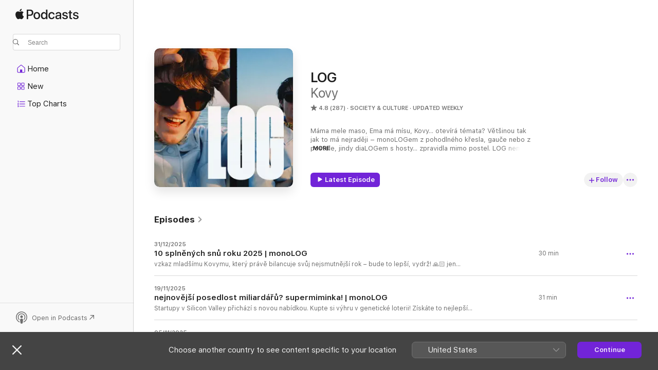

--- FILE ---
content_type: text/html
request_url: https://podcasts.apple.com/cz/podcast/log/id1676899854?uo=4&itsct=podtail_podcasts&itscg=30200&ls=1&at=1001l39ag&ct=american-podcasts.com
body_size: 34166
content:
<!DOCTYPE html>
<html dir="ltr" lang="en-GB">
    <head>
        <meta charset="utf-8" />
        <meta http-equiv="X-UA-Compatible" content="IE=edge" />
        <meta name="viewport" content="width=device-width,initial-scale=1" />
        <meta name="applicable-device" content="pc,mobile" />
        <meta name="referrer" content="strict-origin" />

        <link
            rel="apple-touch-icon"
            sizes="180x180"
            href="/assets/favicon/favicon-180.png"
        />
        <link
            rel="icon"
            type="image/png"
            sizes="32x32"
            href="/assets/favicon/favicon-32.png"
        />
        <link
            rel="icon"
            type="image/png"
            sizes="16x16"
            href="/assets/favicon/favicon-16.png"
        />
        <link
            rel="mask-icon"
            href="/assets/favicon/favicon.svg"
            color="#7e50df"
        />
        <link rel="manifest" href="/manifest.json" />

        <title>LOG - Podcast - Apple Podcasts</title><!-- HEAD_svelte-1frznod_START --><link rel="preconnect" href="//www.apple.com/wss/fonts" crossorigin="anonymous"><link rel="stylesheet" as="style" href="//www.apple.com/wss/fonts?families=SF+Pro,v4%7CSF+Pro+Icons,v1&amp;display=swap" type="text/css" referrerpolicy="strict-origin-when-cross-origin"><!-- HEAD_svelte-1frznod_END --><!-- HEAD_svelte-eg3hvx_START -->    <meta name="description" content="Listen to Kovy’s LOG podcast on Apple Podcasts.">  <link rel="canonical" href="https://podcasts.apple.com/cz/podcast/log/id1676899854">   <link rel="alternate" type="application/json+oembed" href="https://podcasts.apple.com/api/oembed?url=https%3A%2F%2Fpodcasts.apple.com%2Fcz%2Fpodcast%2Flog%2Fid1676899854" title="LOG - Podcast - Apple Podcasts">  <meta name="al:ios:app_store_id" content="525463029"> <meta name="al:ios:app_name" content="Apple Podcasts"> <meta name="apple:content_id" content="1676899854"> <meta name="apple:title" content="LOG"> <meta name="apple:description" content="Listen to Kovy’s LOG podcast on Apple Podcasts.">   <meta property="og:title" content="LOG"> <meta property="og:description" content="Society &amp; Culture Podcast · Updated weekly · Máma mele maso, Ema má mísu, Kovy... otevírá témata? Většinou tak jak to má nejraději – monoLOGem z pohodlného křesla, gauče nebo z postele, jindy diaLOGem s hosty... zpravidla mimo postel. LOG nemá b…"> <meta property="og:site_name" content="Apple Podcasts"> <meta property="og:url" content="https://podcasts.apple.com/cz/podcast/log/id1676899854"> <meta property="og:image" content="https://is1-ssl.mzstatic.com/image/thumb/Podcasts221/v4/8b/4b/2e/8b4b2e16-a033-5517-4910-231274efd501/mza_5030640816055659379.jpg/1200x1200bf-60.jpg"> <meta property="og:image:secure_url" content="https://is1-ssl.mzstatic.com/image/thumb/Podcasts221/v4/8b/4b/2e/8b4b2e16-a033-5517-4910-231274efd501/mza_5030640816055659379.jpg/1200x1200bf-60.jpg"> <meta property="og:image:alt" content="LOG"> <meta property="og:image:width" content="1200"> <meta property="og:image:height" content="1200"> <meta property="og:image:type" content="image/jpg"> <meta property="og:type" content="website"> <meta property="og:locale" content="en_GB">     <meta name="twitter:title" content="LOG"> <meta name="twitter:description" content="Society &amp; Culture Podcast · Updated weekly · Máma mele maso, Ema má mísu, Kovy... otevírá témata? Většinou tak jak to má nejraději – monoLOGem z pohodlného křesla, gauče nebo z postele, jindy diaLOGem s hosty... zpravidla mimo postel. LOG nemá b…"> <meta name="twitter:site" content="@ApplePodcasts"> <meta name="twitter:image" content="https://is1-ssl.mzstatic.com/image/thumb/Podcasts221/v4/8b/4b/2e/8b4b2e16-a033-5517-4910-231274efd501/mza_5030640816055659379.jpg/1200x1200bf-60.jpg"> <meta name="twitter:image:alt" content="LOG"> <meta name="twitter:card" content="summary">      <!-- HTML_TAG_START -->
                <script id=schema:show type="application/ld+json">
                    {"@context":"http://schema.org","@type":"CreativeWorkSeries","name":"LOG","description":"Máma mele maso, Ema má mísu, Kovy... otevírá témata? Většinou tak jak to má nejraději – monoLOGem z pohodlného křesla, gauče nebo z postele, jindy diaLOGem s hosty... zpravidla mimo postel. LOG nemá bariéry ani hranice. I proto v něm s Kovym občas vycestujete přes půl světa. Je to comfort place ve zběsilé džungli dneška. Místo, kam se chcete každý týden vracet. Kde se můžete zamyslet i otevřít. Vychází každou středu. Nebo už v neděli i s videem na herohero.co/kovy","genre":["Society & Culture","Podcasts","Comedy"],"url":"https://podcasts.apple.com/cz/podcast/log/id1676899854","offers":[{"@type":"Offer","category":"free","price":0}],"dateModified":"2025-12-31T03:00:00Z","thumbnailUrl":"https://is1-ssl.mzstatic.com/image/thumb/Podcasts221/v4/8b/4b/2e/8b4b2e16-a033-5517-4910-231274efd501/mza_5030640816055659379.jpg/1200x1200bf.webp","aggregateRating":{"@type":"AggregateRating","ratingValue":4.8,"reviewCount":287,"itemReviewed":{"@type":"CreativeWorkSeries","name":"LOG","description":"Máma mele maso, Ema má mísu, Kovy... otevírá témata? Většinou tak jak to má nejraději – monoLOGem z pohodlného křesla, gauče nebo z postele, jindy diaLOGem s hosty... zpravidla mimo postel. LOG nemá bariéry ani hranice. I proto v něm s Kovym občas vycestujete přes půl světa. Je to comfort place ve zběsilé džungli dneška. Místo, kam se chcete každý týden vracet. Kde se můžete zamyslet i otevřít. Vychází každou středu. Nebo už v neděli i s videem na herohero.co/kovy","genre":["Society & Culture","Podcasts","Comedy"],"url":"https://podcasts.apple.com/cz/podcast/log/id1676899854","offers":[{"@type":"Offer","category":"free","price":0}],"dateModified":"2025-12-31T03:00:00Z","thumbnailUrl":"https://is1-ssl.mzstatic.com/image/thumb/Podcasts221/v4/8b/4b/2e/8b4b2e16-a033-5517-4910-231274efd501/mza_5030640816055659379.jpg/1200x1200bf.webp"}},"review":[{"@type":"Review","author":"JuPandy","datePublished":"2026-01-17","name":"👏🏽","reviewBody":"Dobrá práce!","reviewRating":{"@type":"Rating","ratingValue":5,"bestRating":5,"worstRating":1},"itemReviewed":{"@type":"CreativeWorkSeries","name":"LOG","description":"Máma mele maso, Ema má mísu, Kovy... otevírá témata? Většinou tak jak to má nejraději – monoLOGem z pohodlného křesla, gauče nebo z postele, jindy diaLOGem s hosty... zpravidla mimo postel. LOG nemá bariéry ani hranice. I proto v něm s Kovym občas vycestujete přes půl světa. Je to comfort place ve zběsilé džungli dneška. Místo, kam se chcete každý týden vracet. Kde se můžete zamyslet i otevřít. Vychází každou středu. Nebo už v neděli i s videem na herohero.co/kovy","genre":["Society & Culture","Podcasts","Comedy"],"url":"https://podcasts.apple.com/cz/podcast/log/id1676899854","offers":[{"@type":"Offer","category":"free","price":0}],"dateModified":"2025-12-31T03:00:00Z","thumbnailUrl":"https://is1-ssl.mzstatic.com/image/thumb/Podcasts221/v4/8b/4b/2e/8b4b2e16-a033-5517-4910-231274efd501/mza_5030640816055659379.jpg/1200x1200bf.webp"}},{"@type":"Review","author":"Hbaldak","datePublished":"2025-01-09","name":"Jako můj první podcast mě hrozně baví a toto téma je skvělé","reviewBody":"1000/10","reviewRating":{"@type":"Rating","ratingValue":5,"bestRating":5,"worstRating":1},"itemReviewed":{"@type":"CreativeWorkSeries","name":"LOG","description":"Máma mele maso, Ema má mísu, Kovy... otevírá témata? Většinou tak jak to má nejraději – monoLOGem z pohodlného křesla, gauče nebo z postele, jindy diaLOGem s hosty... zpravidla mimo postel. LOG nemá bariéry ani hranice. I proto v něm s Kovym občas vycestujete přes půl světa. Je to comfort place ve zběsilé džungli dneška. Místo, kam se chcete každý týden vracet. Kde se můžete zamyslet i otevřít. Vychází každou středu. Nebo už v neděli i s videem na herohero.co/kovy","genre":["Society & Culture","Podcasts","Comedy"],"url":"https://podcasts.apple.com/cz/podcast/log/id1676899854","offers":[{"@type":"Offer","category":"free","price":0}],"dateModified":"2025-12-31T03:00:00Z","thumbnailUrl":"https://is1-ssl.mzstatic.com/image/thumb/Podcasts221/v4/8b/4b/2e/8b4b2e16-a033-5517-4910-231274efd501/mza_5030640816055659379.jpg/1200x1200bf.webp"}},{"@type":"Review","author":"Cyrilka 12🩰","datePublished":"2025-02-18","name":"Tak tohle ne","reviewBody":"Fakt nemám rada kovyho nesnáším jeho hlasy","reviewRating":{"@type":"Rating","ratingValue":1,"bestRating":5,"worstRating":1},"itemReviewed":{"@type":"CreativeWorkSeries","name":"LOG","description":"Máma mele maso, Ema má mísu, Kovy... otevírá témata? Většinou tak jak to má nejraději – monoLOGem z pohodlného křesla, gauče nebo z postele, jindy diaLOGem s hosty... zpravidla mimo postel. LOG nemá bariéry ani hranice. I proto v něm s Kovym občas vycestujete přes půl světa. Je to comfort place ve zběsilé džungli dneška. Místo, kam se chcete každý týden vracet. Kde se můžete zamyslet i otevřít. Vychází každou středu. Nebo už v neděli i s videem na herohero.co/kovy","genre":["Society & Culture","Podcasts","Comedy"],"url":"https://podcasts.apple.com/cz/podcast/log/id1676899854","offers":[{"@type":"Offer","category":"free","price":0}],"dateModified":"2025-12-31T03:00:00Z","thumbnailUrl":"https://is1-ssl.mzstatic.com/image/thumb/Podcasts221/v4/8b/4b/2e/8b4b2e16-a033-5517-4910-231274efd501/mza_5030640816055659379.jpg/1200x1200bf.webp"}},{"@type":"Review","author":"Stellča🤍","datePublished":"2024-06-09","name":"Super nápady na téma!😍","reviewBody":"Moc zajímavá témata s moc hezkým zpracování!\nBoží!❤️","reviewRating":{"@type":"Rating","ratingValue":5,"bestRating":5,"worstRating":1},"itemReviewed":{"@type":"CreativeWorkSeries","name":"LOG","description":"Máma mele maso, Ema má mísu, Kovy... otevírá témata? Většinou tak jak to má nejraději – monoLOGem z pohodlného křesla, gauče nebo z postele, jindy diaLOGem s hosty... zpravidla mimo postel. LOG nemá bariéry ani hranice. I proto v něm s Kovym občas vycestujete přes půl světa. Je to comfort place ve zběsilé džungli dneška. Místo, kam se chcete každý týden vracet. Kde se můžete zamyslet i otevřít. Vychází každou středu. Nebo už v neděli i s videem na herohero.co/kovy","genre":["Society & Culture","Podcasts","Comedy"],"url":"https://podcasts.apple.com/cz/podcast/log/id1676899854","offers":[{"@type":"Offer","category":"free","price":0}],"dateModified":"2025-12-31T03:00:00Z","thumbnailUrl":"https://is1-ssl.mzstatic.com/image/thumb/Podcasts221/v4/8b/4b/2e/8b4b2e16-a033-5517-4910-231274efd501/mza_5030640816055659379.jpg/1200x1200bf.webp"}},{"@type":"Review","author":"Matička","datePublished":"2024-04-24","name":"Recenze pro Kovyho","reviewBody":"Naprosto miluju celou tvoji tvorbu a extrémně mě inspiruješ. Vždy čekám napjatě do středy dokud si nebudu moci poslechnout nový LOG. Je to vážně vynikající I LOG YOU❤️","reviewRating":{"@type":"Rating","ratingValue":5,"bestRating":5,"worstRating":1},"itemReviewed":{"@type":"CreativeWorkSeries","name":"LOG","description":"Máma mele maso, Ema má mísu, Kovy... otevírá témata? Většinou tak jak to má nejraději – monoLOGem z pohodlného křesla, gauče nebo z postele, jindy diaLOGem s hosty... zpravidla mimo postel. LOG nemá bariéry ani hranice. I proto v něm s Kovym občas vycestujete přes půl světa. Je to comfort place ve zběsilé džungli dneška. Místo, kam se chcete každý týden vracet. Kde se můžete zamyslet i otevřít. Vychází každou středu. Nebo už v neděli i s videem na herohero.co/kovy","genre":["Society & Culture","Podcasts","Comedy"],"url":"https://podcasts.apple.com/cz/podcast/log/id1676899854","offers":[{"@type":"Offer","category":"free","price":0}],"dateModified":"2025-12-31T03:00:00Z","thumbnailUrl":"https://is1-ssl.mzstatic.com/image/thumb/Podcasts221/v4/8b/4b/2e/8b4b2e16-a033-5517-4910-231274efd501/mza_5030640816055659379.jpg/1200x1200bf.webp"}},{"@type":"Review","author":"&........................","datePublished":"2024-04-07","name":"Super podcast👌","reviewBody":"Kovy, krásný podcast, moc mě baví všechna ta zajímavá témata. Miluju tvou tvorbu, tady i na YouTube🫶. Jen tak dál😁","reviewRating":{"@type":"Rating","ratingValue":5,"bestRating":5,"worstRating":1},"itemReviewed":{"@type":"CreativeWorkSeries","name":"LOG","description":"Máma mele maso, Ema má mísu, Kovy... otevírá témata? Většinou tak jak to má nejraději – monoLOGem z pohodlného křesla, gauče nebo z postele, jindy diaLOGem s hosty... zpravidla mimo postel. LOG nemá bariéry ani hranice. I proto v něm s Kovym občas vycestujete přes půl světa. Je to comfort place ve zběsilé džungli dneška. Místo, kam se chcete každý týden vracet. Kde se můžete zamyslet i otevřít. Vychází každou středu. Nebo už v neděli i s videem na herohero.co/kovy","genre":["Society & Culture","Podcasts","Comedy"],"url":"https://podcasts.apple.com/cz/podcast/log/id1676899854","offers":[{"@type":"Offer","category":"free","price":0}],"dateModified":"2025-12-31T03:00:00Z","thumbnailUrl":"https://is1-ssl.mzstatic.com/image/thumb/Podcasts221/v4/8b/4b/2e/8b4b2e16-a033-5517-4910-231274efd501/mza_5030640816055659379.jpg/1200x1200bf.webp"}},{"@type":"Review","author":"Adambbnnj","datePublished":"2024-02-25","name":"Díky","reviewBody":"Super potcast moc to je dobrý 😄🥹","reviewRating":{"@type":"Rating","ratingValue":5,"bestRating":5,"worstRating":1},"itemReviewed":{"@type":"CreativeWorkSeries","name":"LOG","description":"Máma mele maso, Ema má mísu, Kovy... otevírá témata? Většinou tak jak to má nejraději – monoLOGem z pohodlného křesla, gauče nebo z postele, jindy diaLOGem s hosty... zpravidla mimo postel. LOG nemá bariéry ani hranice. I proto v něm s Kovym občas vycestujete přes půl světa. Je to comfort place ve zběsilé džungli dneška. Místo, kam se chcete každý týden vracet. Kde se můžete zamyslet i otevřít. Vychází každou středu. Nebo už v neděli i s videem na herohero.co/kovy","genre":["Society & Culture","Podcasts","Comedy"],"url":"https://podcasts.apple.com/cz/podcast/log/id1676899854","offers":[{"@type":"Offer","category":"free","price":0}],"dateModified":"2025-12-31T03:00:00Z","thumbnailUrl":"https://is1-ssl.mzstatic.com/image/thumb/Podcasts221/v4/8b/4b/2e/8b4b2e16-a033-5517-4910-231274efd501/mza_5030640816055659379.jpg/1200x1200bf.webp"}},{"@type":"Review","author":"baruska5344","datePublished":"2023-10-03","name":"Boží 🧡","reviewBody":"Díky za tento podcast 🙌🏼\n\nLOG on walk je naprosto skvělý nápad 🩷","reviewRating":{"@type":"Rating","ratingValue":5,"bestRating":5,"worstRating":1},"itemReviewed":{"@type":"CreativeWorkSeries","name":"LOG","description":"Máma mele maso, Ema má mísu, Kovy... otevírá témata? Většinou tak jak to má nejraději – monoLOGem z pohodlného křesla, gauče nebo z postele, jindy diaLOGem s hosty... zpravidla mimo postel. LOG nemá bariéry ani hranice. I proto v něm s Kovym občas vycestujete přes půl světa. Je to comfort place ve zběsilé džungli dneška. Místo, kam se chcete každý týden vracet. Kde se můžete zamyslet i otevřít. Vychází každou středu. Nebo už v neděli i s videem na herohero.co/kovy","genre":["Society & Culture","Podcasts","Comedy"],"url":"https://podcasts.apple.com/cz/podcast/log/id1676899854","offers":[{"@type":"Offer","category":"free","price":0}],"dateModified":"2025-12-31T03:00:00Z","thumbnailUrl":"https://is1-ssl.mzstatic.com/image/thumb/Podcasts221/v4/8b/4b/2e/8b4b2e16-a033-5517-4910-231274efd501/mza_5030640816055659379.jpg/1200x1200bf.webp"}},{"@type":"Review","author":"Dadgi13","datePublished":"2023-09-11","name":"O podcastu","reviewBody":"Podcast poslouchám od začátku a každý díl mě baví a má něco do sebe. Velice doporučuji, stejně jako Kovyho videa na youtube.","reviewRating":{"@type":"Rating","ratingValue":5,"bestRating":5,"worstRating":1},"itemReviewed":{"@type":"CreativeWorkSeries","name":"LOG","description":"Máma mele maso, Ema má mísu, Kovy... otevírá témata? Většinou tak jak to má nejraději – monoLOGem z pohodlného křesla, gauče nebo z postele, jindy diaLOGem s hosty... zpravidla mimo postel. LOG nemá bariéry ani hranice. I proto v něm s Kovym občas vycestujete přes půl světa. Je to comfort place ve zběsilé džungli dneška. Místo, kam se chcete každý týden vracet. Kde se můžete zamyslet i otevřít. Vychází každou středu. Nebo už v neděli i s videem na herohero.co/kovy","genre":["Society & Culture","Podcasts","Comedy"],"url":"https://podcasts.apple.com/cz/podcast/log/id1676899854","offers":[{"@type":"Offer","category":"free","price":0}],"dateModified":"2025-12-31T03:00:00Z","thumbnailUrl":"https://is1-ssl.mzstatic.com/image/thumb/Podcasts221/v4/8b/4b/2e/8b4b2e16-a033-5517-4910-231274efd501/mza_5030640816055659379.jpg/1200x1200bf.webp"}},{"@type":"Review","author":"Just_tyna","datePublished":"2023-08-10","name":"Naprosto boží 🤩","reviewBody":"Všem doporučuji! Kvalita je úžasná a témata taky, i když občas jsou trochu netradiční. Nedocenitelné je i to že podcast je zadarmo. Rozhodně pokračuj Kovy!","reviewRating":{"@type":"Rating","ratingValue":5,"bestRating":5,"worstRating":1},"itemReviewed":{"@type":"CreativeWorkSeries","name":"LOG","description":"Máma mele maso, Ema má mísu, Kovy... otevírá témata? Většinou tak jak to má nejraději – monoLOGem z pohodlného křesla, gauče nebo z postele, jindy diaLOGem s hosty... zpravidla mimo postel. LOG nemá bariéry ani hranice. I proto v něm s Kovym občas vycestujete přes půl světa. Je to comfort place ve zběsilé džungli dneška. Místo, kam se chcete každý týden vracet. Kde se můžete zamyslet i otevřít. Vychází každou středu. Nebo už v neděli i s videem na herohero.co/kovy","genre":["Society & Culture","Podcasts","Comedy"],"url":"https://podcasts.apple.com/cz/podcast/log/id1676899854","offers":[{"@type":"Offer","category":"free","price":0}],"dateModified":"2025-12-31T03:00:00Z","thumbnailUrl":"https://is1-ssl.mzstatic.com/image/thumb/Podcasts221/v4/8b/4b/2e/8b4b2e16-a033-5517-4910-231274efd501/mza_5030640816055659379.jpg/1200x1200bf.webp"}}],"workExample":[{"@type":"AudioObject","datePublished":"2025-12-31","description":"vzkaz mladšímu Kovymu, který právě bilancuje svůj nejsmutnější rok – bude to lepší, vydrž! 🙏🏻 jen počkej v roce 2025…\nletos to byla jedna velká jízda a na závěr roku přichází bilancování. top desítka, o které bych s","duration":"PT30M25S","genre":["Society & Culture"],"name":"10 splněných snů roku 2025 | monoLOG","offers":[{"@type":"Offer","category":"free","price":0}],"requiresSubscription":"no","uploadDate":"2025-12-31","url":"https://podcasts.apple.com/cz/podcast/10-spln%C4%9Bn%C3%BDch-sn%C5%AF-roku-2025-monolog/id1676899854?i=1000743260912","thumbnailUrl":"https://is1-ssl.mzstatic.com/image/thumb/Podcasts221/v4/8b/4b/2e/8b4b2e16-a033-5517-4910-231274efd501/mza_5030640816055659379.jpg/1200x1200bf.webp"},{"@type":"AudioObject","datePublished":"2025-11-19","description":"Startupy v Silicon Valley přichází s novou nabídkou. Kupte si výhru v genetické loterii! Získáte to nejlepší miminko. Screening embryí – budoucích dětí ze zkumavky – rozšiřují o predikce inteligence, rizika obezity, schizofrenie neb","duration":"PT30M44S","genre":["Society & Culture"],"name":"nejnovější posedlost miliardářů? supermiminka! | monoLOG","offers":[{"@type":"Offer","category":"free","price":0}],"requiresSubscription":"no","uploadDate":"2025-11-19","url":"https://podcasts.apple.com/cz/podcast/nejnov%C4%9Bj%C5%A1%C3%AD-posedlost-miliard%C3%A1%C5%99%C5%AF-supermiminka-monolog/id1676899854?i=1000737348936","thumbnailUrl":"https://is1-ssl.mzstatic.com/image/thumb/Podcasts221/v4/8b/4b/2e/8b4b2e16-a033-5517-4910-231274efd501/mza_5030640816055659379.jpg/1200x1200bf.webp"},{"@type":"AudioObject","datePublished":"2025-11-05","description":"Dnes ji čeká premiéra, ještě před ní se stavila v LOGu! V novém celovečerním dokumentu Virtuální Přítelkyně (trailer) odkrývá režisérka populárního V Síti Bára Chalupová zákulisí života tří tvůrkyň na OF. Každá z nich m","duration":"PT40M10S","genre":["Society & Culture"],"name":"většina předplatitelů OnlyFans má rodiny a vztahy. každá 11. přemýšlí o založení účtu | Barbora Chalupová | diaLOG","offers":[{"@type":"Offer","category":"free","price":0}],"requiresSubscription":"no","uploadDate":"2025-11-05","url":"https://podcasts.apple.com/cz/podcast/v%C4%9Bt%C5%A1ina-p%C5%99edplatitel%C5%AF-onlyfans-m%C3%A1-rodiny-a-vztahy/id1676899854?i=1000735324253","thumbnailUrl":"https://is1-ssl.mzstatic.com/image/thumb/Podcasts221/v4/8b/4b/2e/8b4b2e16-a033-5517-4910-231274efd501/mza_5030640816055659379.jpg/1200x1200bf.webp"},{"@type":"AudioObject","datePublished":"2025-10-29","description":"včera jsem si zažil pravé podcastové selhání. jaké? a bude to dneska lepší? pojďme to zjistit! dozvíte se také, jak se nám povedlo překonat rekord se Světluškou (navzdory jetlagu), co všechno jsme během cest zažili a kde všude byli (","duration":"PT24M12S","genre":["Society & Culture"],"name":"pokořený rekord, jetlag a nejlepší smažák v celém Japonsku! | monoLOG","offers":[{"@type":"Offer","category":"free","price":0}],"requiresSubscription":"no","uploadDate":"2025-10-29","url":"https://podcasts.apple.com/cz/podcast/poko%C5%99en%C3%BD-rekord-jetlag-a-nejlep%C5%A1%C3%AD-sma%C5%BE%C3%A1k-v-cel%C3%A9m/id1676899854?i=1000733968798","thumbnailUrl":"https://is1-ssl.mzstatic.com/image/thumb/Podcasts221/v4/8b/4b/2e/8b4b2e16-a033-5517-4910-231274efd501/mza_5030640816055659379.jpg/1200x1200bf.webp"},{"@type":"AudioObject","datePublished":"2025-10-15","description":"Vítejte uprostřed živelné čtvrti Ningxia - jídlo, vůně, ruch, prase na vodítku a… Kovy s Mírou! Jaké jsou naše první dojmy z Taiwanu? Co všechno tady vidíme, prožíváme a hlavně cítíme? 🙈 Pojďte se s námi vypravit do mraveni","duration":"PT19M7S","genre":["Society & Culture"],"name":"LOG On Walk s Mírou: Noční tržiště v Taipei (Taiwan)","offers":[{"@type":"Offer","category":"free","price":0}],"requiresSubscription":"no","uploadDate":"2025-10-15","url":"https://podcasts.apple.com/cz/podcast/log-on-walk-s-m%C3%ADrou-no%C4%8Dn%C3%AD-tr%C5%BEi%C5%A1t%C4%9B-v-taipei-taiwan/id1676899854?i=1000731896069","thumbnailUrl":"https://is1-ssl.mzstatic.com/image/thumb/Podcasts221/v4/8b/4b/2e/8b4b2e16-a033-5517-4910-231274efd501/mza_5030640816055659379.jpg/1200x1200bf.webp"},{"@type":"AudioObject","datePublished":"2025-10-01","description":"dnes už třetí dialog v řadě! Svou přítomností nás poctila novinářka Seznam Zpráv, podcasterka (Šťastný Podcast), studentka politické geografie a hlavně kamarádka Tereza Povolná. Co nás zaujalo na letošních kampaních politických s","duration":"PT1H14M59S","genre":["Society & Culture"],"name":"totální faily i úspěchy volebních kampaní s Terkou Povolnou | diaLOG","offers":[{"@type":"Offer","category":"free","price":0}],"requiresSubscription":"no","uploadDate":"2025-10-01","url":"https://podcasts.apple.com/cz/podcast/tot%C3%A1ln%C3%AD-faily-i-%C3%BAsp%C4%9Bchy-volebn%C3%ADch-kampan%C3%AD-s-terkou/id1676899854?i=1000729432286","thumbnailUrl":"https://is1-ssl.mzstatic.com/image/thumb/Podcasts221/v4/8b/4b/2e/8b4b2e16-a033-5517-4910-231274efd501/mza_5030640816055659379.jpg/1200x1200bf.webp"},{"@type":"AudioObject","datePublished":"2025-09-17","description":"Před volbami vyskakují ze všech stran – koláče, sloupečky, grafy. Jak ale modely a průzkumy vůbec vznikají? A jakou moc mají? Pojďme se zeptat toho nejpovolanějšího – šéfa STEMu a sociologa Martina Buchtíka. Kdo si průzkum zadá, k","duration":"PT46M29S","genre":["Society & Culture"],"name":"velký průvodce předvolební říší průzkumů – sociolog Martin Buchtík | diaLOG","offers":[{"@type":"Offer","category":"free","price":0}],"requiresSubscription":"no","uploadDate":"2025-09-17","url":"https://podcasts.apple.com/cz/podcast/velk%C3%BD-pr%C5%AFvodce-p%C5%99edvolebn%C3%AD-%C5%99%C3%AD%C5%A1%C3%AD-pr%C5%AFzkum%C5%AF-sociolog-martin/id1676899854?i=1000727130948","thumbnailUrl":"https://is1-ssl.mzstatic.com/image/thumb/Podcasts221/v4/8b/4b/2e/8b4b2e16-a033-5517-4910-231274efd501/mza_5030640816055659379.jpg/1200x1200bf.webp"},{"@type":"AudioObject","datePublished":"2025-09-10","description":"prvovoliči, mladí voliči a třicátníci. dali by se shrnout do škatulky “mladí”, ale rozdíly mezi nimi jsou. ale jaké? spolek Díky, že můžem, jehož šéfka Bára Stárek dnes dorazila do LOGu, si nechal v březnu udělat rozsáhlý prů","duration":"PT54M","genre":["Society & Culture"],"name":"v čem jiní, v čem stejní? statisíce mladých míří k volbám. poznejme je! | Bára Stárek, Díky, že můžem | diaLOG","offers":[{"@type":"Offer","category":"free","price":0}],"requiresSubscription":"no","uploadDate":"2025-09-10","url":"https://podcasts.apple.com/cz/podcast/v-%C4%8Dem-jin%C3%AD-v-%C4%8Dem-stejn%C3%AD-statis%C3%ADce-mlad%C3%BDch-m%C3%AD%C5%99%C3%AD-k-volb%C3%A1m/id1676899854?i=1000725815054","thumbnailUrl":"https://is1-ssl.mzstatic.com/image/thumb/Podcasts221/v4/8b/4b/2e/8b4b2e16-a033-5517-4910-231274efd501/mza_5030640816055659379.jpg/1200x1200bf.webp"},{"@type":"AudioObject","datePublished":"2025-09-03","description":"LOG je zpátky! Ještě než se vrhnem na deep talky, zajímavé hosty a témata nové sezóny, je čas na přátelský pokec a shrnutí letošního léta! Jaké bylo dělat rozhovory s Michaelem Douglasem, Dakotou Johnson, Stellanem Skarsgårdem a dal","duration":"PT22M5S","genre":["Society & Culture"],"name":"napjatý pokec s Dakotou Johnson, hotel hrůzy, Slezina aneb moje léto | monoLOG","offers":[{"@type":"Offer","category":"free","price":0}],"requiresSubscription":"no","uploadDate":"2025-09-03","url":"https://podcasts.apple.com/cz/podcast/napjat%C3%BD-pokec-s-dakotou-johnson-hotel-hr%C5%AFzy-slezina/id1676899854?i=1000724662162","thumbnailUrl":"https://is1-ssl.mzstatic.com/image/thumb/Podcasts221/v4/8b/4b/2e/8b4b2e16-a033-5517-4910-231274efd501/mza_5030640816055659379.jpg/1200x1200bf.webp"},{"@type":"AudioObject","datePublished":"2025-07-02","description":"LOG se loučí... ale nebojte, jenom na prázdniny. Dneska projdeme vaše reakce na epizodu o ghostingu, projdeme plány na léto a zalogujeme si malé ohlédnutí za uplynulým rokem. Díky za podporu, slyšíme se na začátku září. A přijměte ta","duration":"PT19M51S","genre":["Society & Culture"],"name":"ukončení sezóny, life update a prázdninová pauza | monoLOG","offers":[{"@type":"Offer","category":"free","price":0}],"requiresSubscription":"no","uploadDate":"2025-07-02","url":"https://podcasts.apple.com/cz/podcast/ukon%C4%8Den%C3%AD-sez%C3%B3ny-life-update-a-pr%C3%A1zdninov%C3%A1-pauza-monolog/id1676899854?i=1000715368296","thumbnailUrl":"https://is1-ssl.mzstatic.com/image/thumb/Podcasts221/v4/8b/4b/2e/8b4b2e16-a033-5517-4910-231274efd501/mza_5030640816055659379.jpg/1200x1200bf.webp"},{"@type":"AudioObject","datePublished":"2025-06-25","description":"Stěhovák, který se vydal na sidequest. Tak bych pojmenoval příběh Martina, který skrze pomoc představuje příběhy lidí, kterým nepořádek přerostl přes hlavu. Doslova. 15 tun věcí, holubi, sloní trus nebo povědomý kabát? Nic není p","duration":"PT39M37S","genre":["Society & Culture"],"name":"byty po strop plné věcí? hromadění je trauma zhmotněné v prostoru, říká stěhovák Martin Ondruš | diaLOG","offers":[{"@type":"Offer","category":"free","price":0}],"requiresSubscription":"no","uploadDate":"2025-06-25","url":"https://podcasts.apple.com/cz/podcast/byty-po-strop-pln%C3%A9-v%C4%9Bc%C3%AD-hromad%C4%9Bn%C3%AD-je-trauma-zhmotn%C4%9Bn%C3%A9/id1676899854?i=1000714432320","thumbnailUrl":"https://is1-ssl.mzstatic.com/image/thumb/Podcasts221/v4/8b/4b/2e/8b4b2e16-a033-5517-4910-231274efd501/mza_5030640816055659379.jpg/1200x1200bf.webp"},{"@type":"AudioObject","datePublished":"2025-06-18","description":"zažila ho většina z nás. buď z tebe někdo ducha udělá, nebo se jím staneš. po nečekaném přirovnání na úvod (zdravíme pána v tramvaji) zaplujeme do situací, kdy se druhá strana odmlčí a už neozve. v přátelství, práci nebo vztah","duration":"PT23M32S","genre":["Society & Culture"],"name":"ghosting | monoLOG","offers":[{"@type":"Offer","category":"free","price":0}],"requiresSubscription":"no","uploadDate":"2025-06-18","url":"https://podcasts.apple.com/cz/podcast/ghosting-monolog/id1676899854?i=1000713358494","thumbnailUrl":"https://is1-ssl.mzstatic.com/image/thumb/Podcasts221/v4/8b/4b/2e/8b4b2e16-a033-5517-4910-231274efd501/mza_5030640816055659379.jpg/1200x1200bf.webp"},{"@type":"AudioObject","datePublished":"2025-06-11","description":"Už se někdy stalo, že by se v jedné epizodě podcastu vystřídalo tolik hostů? Jak by řekl Felix: “Ne!” Během komunitního srazu ve studiu jsem vám dal možnost vyzkoušet si, jaké je to usednout – stejně jako Michaela Jílková, Michal","duration":"PT33M29S","genre":["Society & Culture"],"name":"máme rekord! podcastová štafeta s posluchači | diaLOG","offers":[{"@type":"Offer","category":"free","price":0}],"requiresSubscription":"no","uploadDate":"2025-06-11","url":"https://podcasts.apple.com/cz/podcast/m%C3%A1me-rekord-podcastov%C3%A1-%C5%A1tafeta-s-poslucha%C4%8Di-dialog/id1676899854?i=1000712368831","thumbnailUrl":"https://is1-ssl.mzstatic.com/image/thumb/Podcasts221/v4/8b/4b/2e/8b4b2e16-a033-5517-4910-231274efd501/mza_5030640816055659379.jpg/1200x1200bf.webp"},{"@type":"AudioObject","datePublished":"2025-06-04","description":"Dneska do podcastu LOG dorazil Tomáš Čermák. Je čerstvě po maturitě, takže si nejdřív uděláme rychlou reflexi prvních dojmů (včetně Stylu Čendy) a pak probereme mimořádný úspěch – spolu s Annou Podmanickou totiž vyhráli světov","duration":"PT35M26S","genre":["Society & Culture"],"name":"žádná speciální škola. světová vědecká výhra a Imperial College! o čištění vody, vědě i životě na spektru s Tomášem Čermákem | diaLOG","offers":[{"@type":"Offer","category":"free","price":0}],"requiresSubscription":"no","uploadDate":"2025-06-04","url":"https://podcasts.apple.com/cz/podcast/%C5%BE%C3%A1dn%C3%A1-speci%C3%A1ln%C3%AD-%C5%A1kola-sv%C4%9Btov%C3%A1-v%C4%9Bdeck%C3%A1-v%C3%BDhra-a/id1676899854?i=1000711102514","thumbnailUrl":"https://is1-ssl.mzstatic.com/image/thumb/Podcasts221/v4/8b/4b/2e/8b4b2e16-a033-5517-4910-231274efd501/mza_5030640816055659379.jpg/1200x1200bf.webp"},{"@type":"AudioObject","datePublished":"2025-05-28","description":"V dnešní epizodě odcestujeme těsně před začátek druhého semifinále Eurovize do basilejské St. Jakob arény. Jak jsem se tu ocitl? Jak probíhají zkoušky a generálky? Co znamená reprezentovat v soutěži jako umělec a kolik povinností se","duration":"PT24M37S","genre":["Society & Culture"],"name":"jak jsem pronikl do zákulisí eurovize? první dojmy za oponou nejsledovanější evropské soutěže | monoLOG","offers":[{"@type":"Offer","category":"free","price":0}],"requiresSubscription":"no","uploadDate":"2025-05-28","url":"https://podcasts.apple.com/cz/podcast/jak-jsem-pronikl-do-z%C3%A1kulis%C3%AD-eurovize-prvn%C3%AD-dojmy-za/id1676899854?i=1000710211587","thumbnailUrl":"https://is1-ssl.mzstatic.com/image/thumb/Podcasts221/v4/8b/4b/2e/8b4b2e16-a033-5517-4910-231274efd501/mza_5030640816055659379.jpg/1200x1200bf.webp"}]}
                </script>
                <!-- HTML_TAG_END -->    <!-- HEAD_svelte-eg3hvx_END --><!-- HEAD_svelte-1p7jl_START --><!-- HEAD_svelte-1p7jl_END -->
      <script type="module" crossorigin src="/assets/index~6ee77bbec8.js"></script>
      <link rel="stylesheet" href="/assets/index~6c3ea543f1.css">
    </head>
    <body>
        <svg style="display: none" xmlns="http://www.w3.org/2000/svg">
            <symbol id="play-circle-fill" viewBox="0 0 60 60">
                <path
                    class="icon-circle-fill__circle"
                    fill="var(--iconCircleFillBG, transparent)"
                    d="M30 60c16.411 0 30-13.617 30-30C60 13.588 46.382 0 29.971 0 13.588 0 .001 13.588.001 30c0 16.383 13.617 30 30 30Z"
                />
                <path
                    fill="var(--iconFillArrow, var(--keyColor, black))"
                    d="M24.411 41.853c-1.41.853-3.028.177-3.028-1.294V19.47c0-1.44 1.735-2.058 3.028-1.294l17.265 10.235a1.89 1.89 0 0 1 0 3.265L24.411 41.853Z"
                />
            </symbol>
        </svg>
        <script defer src="/assets/focus-visible/focus-visible.min.js"></script>
        

        <script
            async
            src="/includes/js-cdn/musickit/v3/amp/musickit.js"
        ></script>
        <script
            type="module"
            async
            src="/includes/js-cdn/musickit/v3/components/musickit-components/musickit-components.esm.js"
        ></script>
        <script
            nomodule
            async
            src="/includes/js-cdn/musickit/v3/components/musickit-components/musickit-components.js"
        ></script>
        <div id="body-container">
              <div class="app-container svelte-ybg737" data-testid="app-container"> <div class="header svelte-1jb51s" data-testid="header"><nav data-testid="navigation" class="navigation svelte-13li0vp"><div class="navigation__header svelte-13li0vp"><div data-testid="logo" class="logo svelte-1gk6pig"> <a aria-label="Apple Podcasts" role="img" href="https://podcasts.apple.com/cz/new" class="svelte-1gk6pig"><svg height="12" viewBox="0 0 67 12" width="67" class="podcasts-logo" aria-hidden="true"><path d="M45.646 3.547c1.748 0 2.903.96 2.903 2.409v5.048h-1.44V9.793h-.036c-.424.819-1.35 1.337-2.31 1.337-1.435 0-2.437-.896-2.437-2.22 0-1.288.982-2.065 2.722-2.17l2.005-.112v-.56c0-.82-.536-1.282-1.448-1.282-.836 0-1.42.4-1.539 1.037H42.66c.042-1.33 1.274-2.276 2.986-2.276zm-22.971 0c2.123 0 3.474 1.456 3.474 3.774 0 2.325-1.344 3.774-3.474 3.774s-3.474-1.45-3.474-3.774c0-2.318 1.358-3.774 3.474-3.774zm15.689 0c1.88 0 3.05 1.19 3.174 2.626h-1.434c-.132-.778-.737-1.359-1.726-1.359-1.156 0-1.922.974-1.922 2.507 0 1.568.773 2.514 1.936 2.514.933 0 1.545-.47 1.712-1.324h1.448c-.167 1.548-1.399 2.584-3.174 2.584-2.089 0-3.453-1.435-3.453-3.774 0-2.29 1.364-3.774 3.439-3.774zm14.263.007c1.622 0 2.785.903 2.82 2.206h-1.414c-.062-.652-.612-1.05-1.448-1.05-.814 0-1.357.377-1.357.952 0 .44.362.735 1.12.924l1.233.287c1.476.357 2.033.903 2.033 1.981 0 1.33-1.254 2.241-3.043 2.241-1.726 0-2.889-.89-3-2.234h1.49c.104.708.668 1.086 1.58 1.086.898 0 1.462-.371 1.462-.96 0-.455-.279-.7-1.044-.896L51.75 7.77c-1.323-.322-1.991-1.001-1.991-2.024 0-1.302 1.163-2.191 2.868-2.191zm11.396 0c1.622 0 2.784.903 2.82 2.206h-1.414c-.063-.652-.613-1.05-1.448-1.05-.815 0-1.358.377-1.358.952 0 .44.362.735 1.121.924l1.232.287C66.452 7.23 67 7.776 67 8.854c0 1.33-1.244 2.241-3.033 2.241-1.726 0-2.889-.89-3-2.234h1.49c.104.708.668 1.086 1.58 1.086.898 0 1.461-.371 1.461-.96 0-.455-.278-.7-1.044-.896l-1.308-.322c-1.323-.322-1.992-1.001-1.992-2.024 0-1.302 1.163-2.191 2.869-2.191zM6.368 2.776l.221.001c.348.028 1.352.135 1.994 1.091-.053.04-1.19.7-1.177 2.088.013 1.656 1.445 2.209 1.458 2.222-.013.041-.227.782-.749 1.55-.455.673-.924 1.333-1.673 1.346-.723.014-.964-.43-1.793-.43-.83 0-1.098.417-1.78.444-.723.027-1.272-.715-1.727-1.388C.205 8.34-.504 5.862.46 4.191c.468-.835 1.325-1.36 2.248-1.373.71-.013 1.365.471 1.793.471.429 0 1.191-.565 2.088-.512zM33.884.9v10.104h-1.462V9.751h-.028c-.432.84-1.267 1.33-2.332 1.33-1.83 0-3.077-1.484-3.077-3.76s1.246-3.76 3.063-3.76c1.051 0 1.88.49 2.297 1.302h.028V.9zm24.849.995v1.743h1.392v1.197h-1.392v4.061c0 .63.279.925.891.925.153 0 .397-.021.494-.035v1.19c-.167.042-.5.07-.835.07-1.483 0-2.06-.56-2.06-1.989V4.835h-1.066V3.638h1.065V1.895zM15.665.9c1.949 0 3.306 1.352 3.306 3.32 0 1.974-1.385 3.332-3.355 3.332h-2.158v3.452h-1.56V.9zm31.388 6.778-1.803.112c-.898.056-1.406.448-1.406 1.078 0 .645.529 1.065 1.336 1.065 1.051 0 1.873-.729 1.873-1.688zM22.675 4.793c-1.218 0-1.942.946-1.942 2.528 0 1.596.724 2.528 1.942 2.528s1.942-.932 1.942-2.528c0-1.59-.724-2.528-1.942-2.528zm7.784.056c-1.17 0-1.935.974-1.935 2.472 0 1.512.765 2.479 1.935 2.479 1.155 0 1.928-.98 1.928-2.479 0-1.484-.773-2.472-1.928-2.472zM15.254 2.224h-1.796v4.012h1.789c1.357 0 2.13-.735 2.13-2.01 0-1.274-.773-2.002-2.123-2.002zM6.596.13c.067.649-.188 1.283-.563 1.756-.39.46-1.007.824-1.624.77-.08-.621.228-1.283.577-1.688.389-.473 1.06-.81 1.61-.838z"></path></svg></a> </div> <div class="search-input-wrapper svelte-1gxcl7k" data-testid="search-input"><div data-testid="amp-search-input" aria-controls="search-suggestions" aria-expanded="false" aria-haspopup="listbox" aria-owns="search-suggestions" class="search-input-container svelte-rg26q6" tabindex="-1" role=""><div class="flex-container svelte-rg26q6"><form id="search-input-form" class="svelte-rg26q6"><svg height="16" width="16" viewBox="0 0 16 16" class="search-svg" aria-hidden="true"><path d="M11.87 10.835c.018.015.035.03.051.047l3.864 3.863a.735.735 0 1 1-1.04 1.04l-3.863-3.864a.744.744 0 0 1-.047-.051 6.667 6.667 0 1 1 1.035-1.035zM6.667 12a5.333 5.333 0 1 0 0-10.667 5.333 5.333 0 0 0 0 10.667z"></path></svg> <input value="" aria-autocomplete="list" aria-multiline="false" aria-controls="search-suggestions" aria-label="Search" placeholder="Search" spellcheck="false" autocomplete="off" autocorrect="off" autocapitalize="off" type="text" inputmode="search" class="search-input__text-field svelte-rg26q6" data-testid="search-input__text-field"></form> </div> <div data-testid="search-scope-bar"></div>   </div> </div></div> <div data-testid="navigation-content" class="navigation__content svelte-13li0vp" id="navigation" aria-hidden="false"><div class="navigation__scrollable-container svelte-13li0vp"><div data-testid="navigation-items-primary" class="navigation-items navigation-items--primary svelte-ng61m8"> <ul class="navigation-items__list svelte-ng61m8">  <li class="navigation-item navigation-item__home svelte-1a5yt87" aria-selected="false" data-testid="navigation-item"> <a href="https://podcasts.apple.com/cz/home" class="navigation-item__link svelte-1a5yt87" role="button" data-testid="home" aria-pressed="false"><div class="navigation-item__content svelte-zhx7t9"> <span class="navigation-item__icon svelte-zhx7t9"> <svg xmlns="http://www.w3.org/2000/svg" width="24" height="24" viewBox="0 0 24 24" aria-hidden="true"><path d="M6.392 19.41H17.84c1.172 0 1.831-.674 1.831-1.787v-6.731c0-.689-.205-1.18-.732-1.612l-5.794-4.863c-.322-.271-.651-.403-1.025-.403-.374 0-.703.132-1.025.403L5.3 9.28c-.527.432-.732.923-.732 1.612v6.73c0 1.114.659 1.788 1.823 1.788Zm0-1.106c-.402 0-.717-.293-.717-.681v-6.731c0-.352.088-.564.337-.77l5.793-4.855c.11-.088.227-.147.315-.147s.205.059.315.147l5.793 4.856c.242.205.337.417.337.769v6.73c0 .389-.315.682-.725.682h-3.596v-4.431c0-.337-.22-.557-.557-.557H10.56c-.337 0-.564.22-.564.557v4.43H6.392Z"></path></svg> </span> <span class="navigation-item__label svelte-zhx7t9"> Home </span> </div></a>  </li>  <li class="navigation-item navigation-item__new svelte-1a5yt87" aria-selected="false" data-testid="navigation-item"> <a href="https://podcasts.apple.com/cz/new" class="navigation-item__link svelte-1a5yt87" role="button" data-testid="new" aria-pressed="false"><div class="navigation-item__content svelte-zhx7t9"> <span class="navigation-item__icon svelte-zhx7t9"> <svg xmlns="http://www.w3.org/2000/svg" width="24" height="24" viewBox="0 0 24 24" aria-hidden="true"><path d="M9.739 11.138c.93 0 1.399-.47 1.399-1.436V6.428c0-.967-.47-1.428-1.4-1.428h-3.34C5.469 5 5 5.461 5 6.428v3.274c0 .967.469 1.436 1.399 1.436h3.34Zm7.346 0c.93 0 1.399-.47 1.399-1.436V6.428c0-.967-.469-1.428-1.399-1.428h-3.333c-.937 0-1.406.461-1.406 1.428v3.274c0 .967.469 1.436 1.406 1.436h3.333Zm-7.368-1.033H6.414c-.257 0-.381-.132-.381-.403V6.428c0-.263.124-.395.38-.395h3.304c.256 0 .388.132.388.395v3.274c0 .271-.132.403-.388.403Zm7.353 0h-3.303c-.264 0-.388-.132-.388-.403V6.428c0-.263.124-.395.388-.395h3.303c.257 0 .381.132.381.395v3.274c0 .271-.124.403-.38.403Zm-7.33 8.379c.93 0 1.399-.462 1.399-1.428v-3.282c0-.96-.47-1.428-1.4-1.428h-3.34c-.93 0-1.398.469-1.398 1.428v3.282c0 .966.469 1.428 1.399 1.428h3.34Zm7.346 0c.93 0 1.399-.462 1.399-1.428v-3.282c0-.96-.469-1.428-1.399-1.428h-3.333c-.937 0-1.406.469-1.406 1.428v3.282c0 .966.469 1.428 1.406 1.428h3.333ZM9.717 17.45H6.414c-.257 0-.381-.132-.381-.395v-3.274c0-.271.124-.403.38-.403h3.304c.256 0 .388.132.388.403v3.274c0 .263-.132.395-.388.395Zm7.353 0h-3.303c-.264 0-.388-.132-.388-.395v-3.274c0-.271.124-.403.388-.403h3.303c.257 0 .381.132.381.403v3.274c0 .263-.124.395-.38.395Z"></path></svg> </span> <span class="navigation-item__label svelte-zhx7t9"> New </span> </div></a>  </li>  <li class="navigation-item navigation-item__charts svelte-1a5yt87" aria-selected="false" data-testid="navigation-item"> <a href="https://podcasts.apple.com/cz/charts" class="navigation-item__link svelte-1a5yt87" role="button" data-testid="charts" aria-pressed="false"><div class="navigation-item__content svelte-zhx7t9"> <span class="navigation-item__icon svelte-zhx7t9"> <svg xmlns="http://www.w3.org/2000/svg" width="24" height="24" viewBox="0 0 24 24" aria-hidden="true"><path d="M6.597 9.362c.278 0 .476-.161.476-.49V6.504c0-.307-.22-.505-.542-.505-.257 0-.418.088-.6.212l-.52.36c-.147.102-.228.197-.228.35 0 .191.147.323.315.323.095 0 .14-.015.264-.102l.337-.227h.014V8.87c0 .33.19.49.484.49Zm12.568-.886c.33 0 .593-.257.593-.586a.586.586 0 0 0-.593-.594h-9.66a.586.586 0 0 0-.594.594c0 .33.264.586.593.586h9.661ZM7.3 13.778c.198 0 .351-.139.351-.344 0-.22-.146-.359-.351-.359H6.252v-.022l.601-.483c.498-.41.696-.645.696-1.077 0-.586-.49-.981-1.282-.981-.703 0-1.208.366-1.208.835 0 .234.153.359.402.359.169 0 .279-.052.381-.22.103-.176.235-.271.44-.271.212 0 .366.139.366.344 0 .176-.088.33-.469.63l-.96.791a.493.493 0 0 0-.204.41c0 .227.16.388.402.388H7.3Zm11.865-.871a.59.59 0 1 0 0-1.18h-9.66a.59.59 0 1 0 0 1.18h9.66ZM6.282 18.34c.871 0 1.384-.388 1.384-1.003 0-.403-.278-.681-.784-.725v-.022c.367-.066.66-.315.66-.74 0-.557-.542-.864-1.268-.864-.57 0-1.193.27-1.193.754 0 .205.146.352.373.352.161 0 .234-.066.337-.176.168-.183.3-.242.483-.242.227 0 .396.11.396.33 0 .205-.176.308-.476.308h-.08c-.206 0-.338.102-.338.314 0 .198.125.315.337.315h.095c.33 0 .506.11.506.337 0 .198-.183.345-.432.345-.257 0-.44-.147-.579-.286-.088-.08-.161-.14-.3-.14-.235 0-.403.14-.403.367 0 .505.688.776 1.282.776Zm12.883-1.01c.33 0 .593-.257.593-.586a.586.586 0 0 0-.593-.594h-9.66a.586.586 0 0 0-.594.594c0 .33.264.586.593.586h9.661Z"></path></svg> </span> <span class="navigation-item__label svelte-zhx7t9"> Top Charts </span> </div></a>  </li>  <li class="navigation-item navigation-item__search svelte-1a5yt87" aria-selected="false" data-testid="navigation-item"> <a href="https://podcasts.apple.com/cz/search" class="navigation-item__link svelte-1a5yt87" role="button" data-testid="search" aria-pressed="false"><div class="navigation-item__content svelte-zhx7t9"> <span class="navigation-item__icon svelte-zhx7t9"> <svg height="24" viewBox="0 0 24 24" width="24" aria-hidden="true"><path d="M17.979 18.553c.476 0 .813-.366.813-.835a.807.807 0 0 0-.235-.586l-3.45-3.457a5.61 5.61 0 0 0 1.158-3.413c0-3.098-2.535-5.633-5.633-5.633C7.542 4.63 5 7.156 5 10.262c0 3.098 2.534 5.632 5.632 5.632a5.614 5.614 0 0 0 3.274-1.055l3.472 3.472a.835.835 0 0 0 .6.242zm-7.347-3.875c-2.417 0-4.416-2-4.416-4.416 0-2.417 2-4.417 4.416-4.417 2.417 0 4.417 2 4.417 4.417s-2 4.416-4.417 4.416z" fill-opacity=".95"></path></svg> </span> <span class="navigation-item__label svelte-zhx7t9"> Search </span> </div></a>  </li></ul> </div>   </div> <div class="navigation__native-cta"><div slot="native-cta"></div></div></div> </nav> </div>  <div id="scrollable-page" class="scrollable-page svelte-ofwq8g" data-testid="main-section" aria-hidden="false"> <div class="player-bar svelte-dsbdte" data-testid="player-bar" aria-label="Media Controls" aria-hidden="false">   </div> <main data-testid="main" class="svelte-n0itnb"><div class="content-container svelte-n0itnb" data-testid="content-container">    <div class="page-container svelte-1vsyrnf">    <div class="section section--showHeaderRegular svelte-1cj8vg9 without-bottom-spacing" data-testid="section-container" aria-label="Featured" aria-hidden="false"> <div class="shelf-content" data-testid="shelf-content"> <div class="container-detail-header svelte-1uuona0" data-testid="container-detail-header"><div class="show-artwork svelte-123qhuj" slot="artwork" style="--background-color:#1c0e0e; --joe-color:#1c0e0e;"><div data-testid="artwork-component" class="artwork-component artwork-component--aspect-ratio artwork-component--orientation-square svelte-uduhys container-style   artwork-component--fullwidth    artwork-component--has-borders" style="
            --artwork-bg-color: #1c0e0e;
            --aspect-ratio: 1;
            --placeholder-bg-color: #1c0e0e;
       ">   <picture class="svelte-uduhys"><source sizes=" (max-width:999px) 270px,(min-width:1000px) and (max-width:1319px) 300px,(min-width:1320px) and (max-width:1679px) 300px,300px" srcset="https://is1-ssl.mzstatic.com/image/thumb/Podcasts221/v4/8b/4b/2e/8b4b2e16-a033-5517-4910-231274efd501/mza_5030640816055659379.jpg/270x270bb.webp 270w,https://is1-ssl.mzstatic.com/image/thumb/Podcasts221/v4/8b/4b/2e/8b4b2e16-a033-5517-4910-231274efd501/mza_5030640816055659379.jpg/300x300bb.webp 300w,https://is1-ssl.mzstatic.com/image/thumb/Podcasts221/v4/8b/4b/2e/8b4b2e16-a033-5517-4910-231274efd501/mza_5030640816055659379.jpg/540x540bb.webp 540w,https://is1-ssl.mzstatic.com/image/thumb/Podcasts221/v4/8b/4b/2e/8b4b2e16-a033-5517-4910-231274efd501/mza_5030640816055659379.jpg/600x600bb.webp 600w" type="image/webp"> <source sizes=" (max-width:999px) 270px,(min-width:1000px) and (max-width:1319px) 300px,(min-width:1320px) and (max-width:1679px) 300px,300px" srcset="https://is1-ssl.mzstatic.com/image/thumb/Podcasts221/v4/8b/4b/2e/8b4b2e16-a033-5517-4910-231274efd501/mza_5030640816055659379.jpg/270x270bb-60.jpg 270w,https://is1-ssl.mzstatic.com/image/thumb/Podcasts221/v4/8b/4b/2e/8b4b2e16-a033-5517-4910-231274efd501/mza_5030640816055659379.jpg/300x300bb-60.jpg 300w,https://is1-ssl.mzstatic.com/image/thumb/Podcasts221/v4/8b/4b/2e/8b4b2e16-a033-5517-4910-231274efd501/mza_5030640816055659379.jpg/540x540bb-60.jpg 540w,https://is1-ssl.mzstatic.com/image/thumb/Podcasts221/v4/8b/4b/2e/8b4b2e16-a033-5517-4910-231274efd501/mza_5030640816055659379.jpg/600x600bb-60.jpg 600w" type="image/jpeg"> <img alt="" class="artwork-component__contents artwork-component__image svelte-uduhys" src="/assets/artwork/1x1.gif" role="presentation" decoding="async" width="300" height="300" fetchpriority="auto" style="opacity: 1;"></picture> </div> </div> <div class="headings svelte-1uuona0"> <h1 class="headings__title svelte-1uuona0" data-testid="non-editable-product-title"><span dir="auto">LOG</span></h1> <div class="headings__subtitles svelte-1uuona0" data-testid="product-subtitles"><span class="provider svelte-123qhuj">Kovy</span></div>  <div class="headings__metadata-bottom svelte-1uuona0"><ul class="metadata svelte-123qhuj"><li aria-label="4.8 out of 5, 287 ratings" class="svelte-123qhuj"><span class="star svelte-123qhuj" aria-hidden="true"><svg class="icon" viewBox="0 0 64 64" title=""><path d="M13.559 60.051c1.102.86 2.5.565 4.166-.645l14.218-10.455L46.19 59.406c1.666 1.21 3.037 1.505 4.166.645 1.102-.833 1.344-2.204.672-4.166l-5.618-16.718 14.353-10.32c1.666-1.183 2.338-2.42 1.908-3.764-.43-1.29-1.693-1.935-3.763-1.908l-17.605.108-5.348-16.8C34.308 4.496 33.34 3.5 31.944 3.5c-1.372 0-2.34.995-2.984 2.984L23.61 23.283l-17.605-.108c-2.07-.027-3.333.618-3.763 1.908-.457 1.344.242 2.58 1.909 3.763l14.352 10.321-5.617 16.718c-.672 1.962-.43 3.333.672 4.166Z"></path></svg></span> 4.8 (287) </li><li class="category svelte-123qhuj"> <a data-testid="click-action" href="https://podcasts.apple.com/cz/genre/1324?l=en-GB" class="link-action svelte-1c9ml6j" dir="auto">SOCIETY &amp; CULTURE</a> </li><li class="svelte-123qhuj">UPDATED WEEKLY</li></ul> </div></div> <div class="description svelte-1uuona0" data-testid="description">  <div class="truncate-wrapper svelte-1ji3yu5"><p data-testid="truncate-text" dir="auto" class="content svelte-1ji3yu5" style="--lines: 3; --line-height: var(--lineHeight, 16); --link-length: 4;"><!-- HTML_TAG_START -->Máma mele maso, Ema má mísu, Kovy... otevírá témata? Většinou tak jak to má nejraději – monoLOGem z pohodlného křesla, gauče nebo z postele, jindy diaLOGem s hosty... zpravidla mimo postel. LOG nemá bariéry ani hranice. I proto v něm s Kovym občas vycestujete přes půl světa. Je to comfort place ve zběsilé džungli dneška. Místo, kam se chcete každý týden vracet. Kde se můžete zamyslet i otevřít. Vychází každou středu. Nebo už v neděli i s videem na herohero.co/kovy<!-- HTML_TAG_END --></p> </div> </div> <div class="primary-actions svelte-1uuona0"><div class="primary-actions__button primary-actions__button--play svelte-1uuona0"><div class="button-action svelte-1dchn99 primary" data-testid="button-action"> <div class="button svelte-yk984v primary" data-testid="button-base-wrapper"><button data-testid="button-base" type="button"  class="svelte-yk984v"> <span data-testid="button-icon-play" class="icon svelte-1dchn99"><svg height="16" viewBox="0 0 16 16" width="16"><path d="m4.4 15.14 10.386-6.096c.842-.459.794-1.64 0-2.097L4.401.85c-.87-.53-2-.12-2 .82v12.625c0 .966 1.06 1.4 2 .844z"></path></svg></span>  Latest Episode  </button> </div> </div> </div> <div class="primary-actions__button primary-actions__button--shuffle svelte-1uuona0"> </div></div> <div class="secondary-actions svelte-1uuona0"><div slot="secondary-actions"><div class="cloud-buttons svelte-1vilthy" data-testid="cloud-buttons"><div class="cloud-buttons__save svelte-1vilthy"><div class="follow-button svelte-1mgiikm" data-testid="follow-button"><div class="follow-button__background svelte-1mgiikm" data-svelte-h="svelte-16r4sto"><div class="follow-button__background-fill svelte-1mgiikm"></div></div> <div class="follow-button__button-wrapper svelte-1mgiikm"><div data-testid="button-unfollow" class="follow-button__button follow-button__button--unfollow svelte-1mgiikm"><div class="button svelte-yk984v      pill" data-testid="button-base-wrapper"><button data-testid="button-base" aria-label="Unfollow Show" type="button" disabled class="svelte-yk984v"> <svg height="16" viewBox="0 0 16 16" width="16"><path d="M6.233 14.929a.896.896 0 0 0 .79-.438l7.382-11.625c.14-.226.196-.398.196-.578 0-.43-.282-.71-.711-.71-.313 0-.485.1-.672.398l-7.016 11.18-3.64-4.766c-.196-.274-.391-.383-.672-.383-.446 0-.75.304-.75.734 0 .18.078.383.226.57l4.055 5.165c.234.304.476.453.812.453Z"></path></svg> </button> </div></div> <div class="follow-button__button follow-button__button--follow svelte-1mgiikm"><button aria-label="Follow Show" data-testid="button-follow"  class="svelte-1mgiikm"><div class="button__content svelte-1mgiikm"><div class="button__content-group svelte-1mgiikm"><div class="button__icon svelte-1mgiikm" aria-hidden="true"><svg width="10" height="10" viewBox="0 0 10 10" xmlns="http://www.w3.org/2000/svg" fill-rule="evenodd" clip-rule="evenodd" stroke-linejoin="round" stroke-miterlimit="2" class="add-to-library__glyph add-to-library__glyph-add" aria-hidden="true"><path d="M.784 5.784h3.432v3.432c0 .43.354.784.784.784.43 0 .784-.354.784-.784V5.784h3.432a.784.784 0 1 0 0-1.568H5.784V.784A.788.788 0 0 0 5 0a.788.788 0 0 0-.784.784v3.432H.784a.784.784 0 1 0 0 1.568z" fill-rule="nonzero"></path></svg></div> <div class="button__text">Follow</div></div></div></button></div></div> </div></div> <amp-contextual-menu-button config="[object Object]" class="svelte-1sn4kz"> <span aria-label="MORE" class="more-button svelte-1sn4kz more-button--platter" data-testid="more-button" slot="trigger-content"><svg width="28" height="28" viewBox="0 0 28 28" class="glyph" xmlns="http://www.w3.org/2000/svg"><circle fill="var(--iconCircleFill, transparent)" cx="14" cy="14" r="14"></circle><path fill="var(--iconEllipsisFill, white)" d="M10.105 14c0-.87-.687-1.55-1.564-1.55-.862 0-1.557.695-1.557 1.55 0 .848.695 1.55 1.557 1.55.855 0 1.564-.702 1.564-1.55zm5.437 0c0-.87-.68-1.55-1.542-1.55A1.55 1.55 0 0012.45 14c0 .848.695 1.55 1.55 1.55.848 0 1.542-.702 1.542-1.55zm5.474 0c0-.87-.687-1.55-1.557-1.55-.87 0-1.564.695-1.564 1.55 0 .848.694 1.55 1.564 1.55.848 0 1.557-.702 1.557-1.55z"></path></svg></span> </amp-contextual-menu-button> </div></div></div></div> </div></div> <div class="section section--episode svelte-1cj8vg9" data-testid="section-container" aria-label="Episodes" aria-hidden="false"><div class="header svelte-rnrb59">  <div class="header-title-wrapper svelte-rnrb59">   <h2 class="title svelte-rnrb59 title-link" data-testid="header-title"><button type="button" class="title__button svelte-rnrb59" role="link" tabindex="0"><span class="dir-wrapper" dir="auto">Episodes</span> <svg class="chevron" xmlns="http://www.w3.org/2000/svg" viewBox="0 0 64 64" aria-hidden="true"><path d="M19.817 61.863c1.48 0 2.672-.515 3.702-1.546l24.243-23.63c1.352-1.385 1.996-2.737 2.028-4.443 0-1.674-.644-3.09-2.028-4.443L23.519 4.138c-1.03-.998-2.253-1.513-3.702-1.513-2.994 0-5.409 2.382-5.409 5.344 0 1.481.612 2.833 1.739 3.96l20.99 20.347-20.99 20.283c-1.127 1.126-1.739 2.478-1.739 3.96 0 2.93 2.415 5.344 5.409 5.344Z"></path></svg></button></h2> </div> <div slot="buttons" class="section-header-buttons svelte-1cj8vg9"></div> </div> <div class="shelf-content" data-testid="shelf-content"><ol data-testid="episodes-list" class="svelte-834w84"><li class="svelte-834w84"><div class="episode svelte-1pja8da"> <a data-testid="click-action" href="https://podcasts.apple.com/cz/podcast/10-spln%C4%9Bn%C3%BDch-sn%C5%AF-roku-2025-monolog/id1676899854?i=1000743260912" class="link-action svelte-1c9ml6j"> <div data-testid="episode-wrapper" class="episode-wrapper svelte-1pja8da uses-wide-layout"> <div class="episode-details-container svelte-1pja8da"><section class="episode-details-container svelte-18s13vx episode-details-container--wide-layout" data-testid="episode-content"><div class="episode-details svelte-18s13vx"><div class="episode-details__eyebrow svelte-18s13vx"> <p class="episode-details__published-date svelte-18s13vx" data-testid="episode-details__published-date">31/12/2025</p> </div> <div class="episode-details__title svelte-18s13vx"> <h3 class="episode-details__title-wrapper svelte-18s13vx" dir="auto"> <div class="multiline-clamp svelte-1a7gcr6 multiline-clamp--overflow" style="--mc-lineClamp: var(--defaultClampOverride, 3);" role="text"> <span class="multiline-clamp__text svelte-1a7gcr6"><span class="episode-details__title-text" data-testid="episode-lockup-title">10 splněných snů roku 2025 | monoLOG</span></span> </div></h3> </div> <div class="episode-details__summary svelte-18s13vx" data-testid="episode-content__summary"><p dir="auto"> <div class="multiline-clamp svelte-1a7gcr6 multiline-clamp--overflow" style="--mc-lineClamp: var(--defaultClampOverride, 1);" role="text"> <span class="multiline-clamp__text svelte-1a7gcr6"><!-- HTML_TAG_START -->vzkaz mladšímu Kovymu, který právě bilancuje svůj nejsmutnější rok – bude to lepší, vydrž! 🙏🏻 jen počkej v roce 2025… letos to byla jedna velká jízda a na závěr roku přichází bilancování. top desítka, o které bych si ještě před pár lety ani neodvážil snít. na začátek si dáme jeden sen, který se nepovedl – veselou příhoda od naší trouby. shrnu, co za zkušenosti odnáším, jak se vzájemně ovlivnily a jaká mantra mě letoškem provázela. na závěr pak to vůbec nejdůležitější – život není soutěž, zážitky se nemusí překonávat… věci na kterých opravdu záleží jsou jinde. často se v klidných dobách můžou jevit jako úplné maličkosti. díky za poslech v končícím roce 2025, slyšíme se v tom příštím! LOG se vrací 11. února 2026. Chceš být součástí LOG family? Mít epizody v neděli, s videem a výhodami navrch? Přidej se k nám! herohero.co/kovy<!-- HTML_TAG_END --></span> </div></p></div> <div class="episode-details__meta svelte-18s13vx"><div class="play-button-wrapper play-button-wrapper--meta svelte-mm28iu">  <div class="interactive-play-button svelte-1mtc38i" data-testid="interactive-play-button"><button aria-label="Play" class="play-button svelte-19j07e7 play-button--platter    is-stand-alone" data-testid="play-button"><svg aria-hidden="true" class="icon play-svg" data-testid="play-icon" iconState="play"><use href="#play-circle-fill"></use></svg> </button> </div></div></div></div> </section> <section class="sub-container svelte-mm28iu lockup-has-artwork uses-wide-layout"><div class="episode-block svelte-mm28iu"><div class="play-button-wrapper play-button-wrapper--duration svelte-mm28iu">  <div class="interactive-play-button svelte-1mtc38i" data-testid="interactive-play-button"><button aria-label="Play" class="play-button svelte-19j07e7 play-button--platter    is-stand-alone" data-testid="play-button"><svg aria-hidden="true" class="icon play-svg" data-testid="play-icon" iconState="play"><use href="#play-circle-fill"></use></svg> </button> </div></div> <div class="episode-duration-container svelte-mm28iu"><div class="duration svelte-rzxh9h   duration--alt" data-testid="episode-duration"><div class="progress-bar svelte-rzxh9h"></div> <div class="progress-time svelte-rzxh9h">30 min</div> </div></div> <div class="cloud-buttons-wrapper svelte-mm28iu"><div class="cloud-buttons svelte-1vilthy" data-testid="cloud-buttons"><div class="cloud-buttons__save svelte-1vilthy"><div slot="override-save-button" class="cloud-buttons__save svelte-mm28iu"></div></div> <amp-contextual-menu-button config="[object Object]" class="svelte-1sn4kz"> <span aria-label="MORE" class="more-button svelte-1sn4kz  more-button--non-platter" data-testid="more-button" slot="trigger-content"><svg width="28" height="28" viewBox="0 0 28 28" class="glyph" xmlns="http://www.w3.org/2000/svg"><circle fill="var(--iconCircleFill, transparent)" cx="14" cy="14" r="14"></circle><path fill="var(--iconEllipsisFill, white)" d="M10.105 14c0-.87-.687-1.55-1.564-1.55-.862 0-1.557.695-1.557 1.55 0 .848.695 1.55 1.557 1.55.855 0 1.564-.702 1.564-1.55zm5.437 0c0-.87-.68-1.55-1.542-1.55A1.55 1.55 0 0012.45 14c0 .848.695 1.55 1.55 1.55.848 0 1.542-.702 1.542-1.55zm5.474 0c0-.87-.687-1.55-1.557-1.55-.87 0-1.564.695-1.564 1.55 0 .848.694 1.55 1.564 1.55.848 0 1.557-.702 1.557-1.55z"></path></svg></span> </amp-contextual-menu-button> </div></div></div></section></div></div></a> </div> </li><li class="svelte-834w84"><div class="episode svelte-1pja8da"> <a data-testid="click-action" href="https://podcasts.apple.com/cz/podcast/nejnov%C4%9Bj%C5%A1%C3%AD-posedlost-miliard%C3%A1%C5%99%C5%AF-supermiminka-monolog/id1676899854?i=1000737348936" class="link-action svelte-1c9ml6j"> <div data-testid="episode-wrapper" class="episode-wrapper svelte-1pja8da uses-wide-layout"> <div class="episode-details-container svelte-1pja8da"><section class="episode-details-container svelte-18s13vx episode-details-container--wide-layout" data-testid="episode-content"><div class="episode-details svelte-18s13vx"><div class="episode-details__eyebrow svelte-18s13vx"> <p class="episode-details__published-date svelte-18s13vx" data-testid="episode-details__published-date">19/11/2025</p> </div> <div class="episode-details__title svelte-18s13vx"> <h3 class="episode-details__title-wrapper svelte-18s13vx" dir="auto"> <div class="multiline-clamp svelte-1a7gcr6 multiline-clamp--overflow" style="--mc-lineClamp: var(--defaultClampOverride, 3);" role="text"> <span class="multiline-clamp__text svelte-1a7gcr6"><span class="episode-details__title-text" data-testid="episode-lockup-title">nejnovější posedlost miliardářů? supermiminka! | monoLOG</span></span> </div></h3> </div> <div class="episode-details__summary svelte-18s13vx" data-testid="episode-content__summary"><p dir="auto"> <div class="multiline-clamp svelte-1a7gcr6 multiline-clamp--overflow" style="--mc-lineClamp: var(--defaultClampOverride, 1);" role="text"> <span class="multiline-clamp__text svelte-1a7gcr6"><!-- HTML_TAG_START -->Startupy v Silicon Valley přichází s novou nabídkou. Kupte si výhru v genetické loterii! Získáte to nejlepší miminko. Screening embryí – budoucích dětí ze zkumavky – rozšiřují o predikce inteligence, rizika obezity, schizofrenie nebo autismu. A rodičům firmy pomáhají s výběrem “toho nejlepšího”. Zakladatelka Orchid – startupu, který takový screening nabízí – uvádí jako důvod svého snažení svou slepnoucí maminku. Narodila by se ale její maminka, kdyby tehdy taková technologie existovala? Nebyla by jen “druhořadým” embryem, které by si z tabulky rodiče nevybrali? Etické a morální dilema nás přivede sto let nazpět k eugenice a jejím vášnivým proponentům (trio Hitler, Churchill, Chamberlain byste na jedné lodi asi úplně nečekali). V současnosti právě odkazy na nadřazenou rasu a superčlověka zaznívají z úst kritiků. Stejně jako pochybnosti o přesnosti polygenního screeningu snažícího se o predikce na základě algoritmů – srovnávání DNA embrya s miliony jiných. Podporovatelé naopak zmiňují úspěšné příběhy rodin a technologický pokrok. Neskenování embryí přirovnávají k nezapnutému bezpečnostnímu pásu. Vy si ho tedy radši zapněte, protože dnes to bude jízda. 🔗 ODKAZ NA ČLÁNEK Z PODCASTU Chceš být součástí LOG family? Mít epizody v neděli, s videem a výhodami navrch? Přidej se k nám! herohero.co/kovy<!-- HTML_TAG_END --></span> </div></p></div> <div class="episode-details__meta svelte-18s13vx"><div class="play-button-wrapper play-button-wrapper--meta svelte-mm28iu">  <div class="interactive-play-button svelte-1mtc38i" data-testid="interactive-play-button"><button aria-label="Play" class="play-button svelte-19j07e7 play-button--platter    is-stand-alone" data-testid="play-button"><svg aria-hidden="true" class="icon play-svg" data-testid="play-icon" iconState="play"><use href="#play-circle-fill"></use></svg> </button> </div></div></div></div> </section> <section class="sub-container svelte-mm28iu lockup-has-artwork uses-wide-layout"><div class="episode-block svelte-mm28iu"><div class="play-button-wrapper play-button-wrapper--duration svelte-mm28iu">  <div class="interactive-play-button svelte-1mtc38i" data-testid="interactive-play-button"><button aria-label="Play" class="play-button svelte-19j07e7 play-button--platter    is-stand-alone" data-testid="play-button"><svg aria-hidden="true" class="icon play-svg" data-testid="play-icon" iconState="play"><use href="#play-circle-fill"></use></svg> </button> </div></div> <div class="episode-duration-container svelte-mm28iu"><div class="duration svelte-rzxh9h   duration--alt" data-testid="episode-duration"><div class="progress-bar svelte-rzxh9h"></div> <div class="progress-time svelte-rzxh9h">31 min</div> </div></div> <div class="cloud-buttons-wrapper svelte-mm28iu"><div class="cloud-buttons svelte-1vilthy" data-testid="cloud-buttons"><div class="cloud-buttons__save svelte-1vilthy"><div slot="override-save-button" class="cloud-buttons__save svelte-mm28iu"></div></div> <amp-contextual-menu-button config="[object Object]" class="svelte-1sn4kz"> <span aria-label="MORE" class="more-button svelte-1sn4kz  more-button--non-platter" data-testid="more-button" slot="trigger-content"><svg width="28" height="28" viewBox="0 0 28 28" class="glyph" xmlns="http://www.w3.org/2000/svg"><circle fill="var(--iconCircleFill, transparent)" cx="14" cy="14" r="14"></circle><path fill="var(--iconEllipsisFill, white)" d="M10.105 14c0-.87-.687-1.55-1.564-1.55-.862 0-1.557.695-1.557 1.55 0 .848.695 1.55 1.557 1.55.855 0 1.564-.702 1.564-1.55zm5.437 0c0-.87-.68-1.55-1.542-1.55A1.55 1.55 0 0012.45 14c0 .848.695 1.55 1.55 1.55.848 0 1.542-.702 1.542-1.55zm5.474 0c0-.87-.687-1.55-1.557-1.55-.87 0-1.564.695-1.564 1.55 0 .848.694 1.55 1.564 1.55.848 0 1.557-.702 1.557-1.55z"></path></svg></span> </amp-contextual-menu-button> </div></div></div></section></div></div></a> </div> </li><li class="svelte-834w84"><div class="episode svelte-1pja8da"> <a data-testid="click-action" href="https://podcasts.apple.com/cz/podcast/v%C4%9Bt%C5%A1ina-p%C5%99edplatitel%C5%AF-onlyfans-m%C3%A1-rodiny-a-vztahy/id1676899854?i=1000735324253" class="link-action svelte-1c9ml6j"> <div data-testid="episode-wrapper" class="episode-wrapper svelte-1pja8da uses-wide-layout"> <div class="episode-details-container svelte-1pja8da"><section class="episode-details-container svelte-18s13vx episode-details-container--wide-layout" data-testid="episode-content"><div class="episode-details svelte-18s13vx"><div class="episode-details__eyebrow svelte-18s13vx"> <p class="episode-details__published-date svelte-18s13vx" data-testid="episode-details__published-date">05/11/2025</p> </div> <div class="episode-details__title svelte-18s13vx"> <h3 class="episode-details__title-wrapper svelte-18s13vx" dir="auto"> <div class="multiline-clamp svelte-1a7gcr6 multiline-clamp--overflow" style="--mc-lineClamp: var(--defaultClampOverride, 3);" role="text"> <span class="multiline-clamp__text svelte-1a7gcr6"><span class="episode-details__title-text" data-testid="episode-lockup-title">většina předplatitelů OnlyFans má rodiny a vztahy. každá 11. přemýšlí o založení účtu | Barbora Chalupová | diaLOG</span></span> </div></h3> </div> <div class="episode-details__summary svelte-18s13vx" data-testid="episode-content__summary"><p dir="auto"> <div class="multiline-clamp svelte-1a7gcr6 multiline-clamp--overflow" style="--mc-lineClamp: var(--defaultClampOverride, 1);" role="text"> <span class="multiline-clamp__text svelte-1a7gcr6"><!-- HTML_TAG_START -->Dnes ji čeká premiéra, ještě před ní se stavila v LOGu! V novém celovečerním dokumentu Virtuální Přítelkyně (trailer) odkrývá režisérka populárního V Síti Bára Chalupová zákulisí života tří tvůrkyň na OF. Každá z nich má partnera, jedna dítě. Jak vypadá jejich každodenní život? Jak se tvorba propisuje do osobních a pracovních vztahů tvůrkyň? Kdo jsou předplatitelé a jak se jednoho z nich povedlo dostat před kameru? A co fenomén OnlyFans vypovídá o naší společnosti? Nejen o tom, ale i o přípravě takového projektu, sbírání témat, povinnostech režisérky a dalších plánech Báry, se budeme dnes bavit. Příjemný poslech! Chceš být součástí LOG family? Mít epizody v neděli, s videem a výhodami navrch? Přidej se k nám! herohero.co/kovy<!-- HTML_TAG_END --></span> </div></p></div> <div class="episode-details__meta svelte-18s13vx"><div class="play-button-wrapper play-button-wrapper--meta svelte-mm28iu">  <div class="interactive-play-button svelte-1mtc38i" data-testid="interactive-play-button"><button aria-label="Play" class="play-button svelte-19j07e7 play-button--platter    is-stand-alone" data-testid="play-button"><svg aria-hidden="true" class="icon play-svg" data-testid="play-icon" iconState="play"><use href="#play-circle-fill"></use></svg> </button> </div></div></div></div> </section> <section class="sub-container svelte-mm28iu lockup-has-artwork uses-wide-layout"><div class="episode-block svelte-mm28iu"><div class="play-button-wrapper play-button-wrapper--duration svelte-mm28iu">  <div class="interactive-play-button svelte-1mtc38i" data-testid="interactive-play-button"><button aria-label="Play" class="play-button svelte-19j07e7 play-button--platter    is-stand-alone" data-testid="play-button"><svg aria-hidden="true" class="icon play-svg" data-testid="play-icon" iconState="play"><use href="#play-circle-fill"></use></svg> </button> </div></div> <div class="episode-duration-container svelte-mm28iu"><div class="duration svelte-rzxh9h   duration--alt" data-testid="episode-duration"><div class="progress-bar svelte-rzxh9h"></div> <div class="progress-time svelte-rzxh9h">40 min</div> </div></div> <div class="cloud-buttons-wrapper svelte-mm28iu"><div class="cloud-buttons svelte-1vilthy" data-testid="cloud-buttons"><div class="cloud-buttons__save svelte-1vilthy"><div slot="override-save-button" class="cloud-buttons__save svelte-mm28iu"></div></div> <amp-contextual-menu-button config="[object Object]" class="svelte-1sn4kz"> <span aria-label="MORE" class="more-button svelte-1sn4kz  more-button--non-platter" data-testid="more-button" slot="trigger-content"><svg width="28" height="28" viewBox="0 0 28 28" class="glyph" xmlns="http://www.w3.org/2000/svg"><circle fill="var(--iconCircleFill, transparent)" cx="14" cy="14" r="14"></circle><path fill="var(--iconEllipsisFill, white)" d="M10.105 14c0-.87-.687-1.55-1.564-1.55-.862 0-1.557.695-1.557 1.55 0 .848.695 1.55 1.557 1.55.855 0 1.564-.702 1.564-1.55zm5.437 0c0-.87-.68-1.55-1.542-1.55A1.55 1.55 0 0012.45 14c0 .848.695 1.55 1.55 1.55.848 0 1.542-.702 1.542-1.55zm5.474 0c0-.87-.687-1.55-1.557-1.55-.87 0-1.564.695-1.564 1.55 0 .848.694 1.55 1.564 1.55.848 0 1.557-.702 1.557-1.55z"></path></svg></span> </amp-contextual-menu-button> </div></div></div></section></div></div></a> </div> </li><li class="svelte-834w84"><div class="episode svelte-1pja8da"> <a data-testid="click-action" href="https://podcasts.apple.com/cz/podcast/poko%C5%99en%C3%BD-rekord-jetlag-a-nejlep%C5%A1%C3%AD-sma%C5%BE%C3%A1k-v-cel%C3%A9m/id1676899854?i=1000733968798" class="link-action svelte-1c9ml6j"> <div data-testid="episode-wrapper" class="episode-wrapper svelte-1pja8da uses-wide-layout"> <div class="episode-details-container svelte-1pja8da"><section class="episode-details-container svelte-18s13vx episode-details-container--wide-layout" data-testid="episode-content"><div class="episode-details svelte-18s13vx"><div class="episode-details__eyebrow svelte-18s13vx"> <p class="episode-details__published-date svelte-18s13vx" data-testid="episode-details__published-date">29/10/2025</p> </div> <div class="episode-details__title svelte-18s13vx"> <h3 class="episode-details__title-wrapper svelte-18s13vx" dir="auto"> <div class="multiline-clamp svelte-1a7gcr6 multiline-clamp--overflow" style="--mc-lineClamp: var(--defaultClampOverride, 3);" role="text"> <span class="multiline-clamp__text svelte-1a7gcr6"><span class="episode-details__title-text" data-testid="episode-lockup-title">pokořený rekord, jetlag a nejlepší smažák v celém Japonsku! | monoLOG</span></span> </div></h3> </div> <div class="episode-details__summary svelte-18s13vx" data-testid="episode-content__summary"><p dir="auto"> <div class="multiline-clamp svelte-1a7gcr6 multiline-clamp--overflow" style="--mc-lineClamp: var(--defaultClampOverride, 1);" role="text"> <span class="multiline-clamp__text svelte-1a7gcr6"><!-- HTML_TAG_START -->včera jsem si zažil pravé podcastové selhání. jaké? a bude to dneska lepší? pojďme to zjistit! dozvíte se také, jak se nám povedlo překonat rekord se Světluškou (navzdory jetlagu), co všechno jsme během cest zažili a kde všude byli (svíčková nebo gulášek v Tokiu? není problém!) a taky dostanete pozvánku na komunitní call. pojďme na to! Chceš být součástí LOG family? Mít epizody v neděli, s videem a výhodami navrch? Přidej se k nám! herohero.co/kovy<!-- HTML_TAG_END --></span> </div></p></div> <div class="episode-details__meta svelte-18s13vx"><div class="play-button-wrapper play-button-wrapper--meta svelte-mm28iu">  <div class="interactive-play-button svelte-1mtc38i" data-testid="interactive-play-button"><button aria-label="Play" class="play-button svelte-19j07e7 play-button--platter    is-stand-alone" data-testid="play-button"><svg aria-hidden="true" class="icon play-svg" data-testid="play-icon" iconState="play"><use href="#play-circle-fill"></use></svg> </button> </div></div></div></div> </section> <section class="sub-container svelte-mm28iu lockup-has-artwork uses-wide-layout"><div class="episode-block svelte-mm28iu"><div class="play-button-wrapper play-button-wrapper--duration svelte-mm28iu">  <div class="interactive-play-button svelte-1mtc38i" data-testid="interactive-play-button"><button aria-label="Play" class="play-button svelte-19j07e7 play-button--platter    is-stand-alone" data-testid="play-button"><svg aria-hidden="true" class="icon play-svg" data-testid="play-icon" iconState="play"><use href="#play-circle-fill"></use></svg> </button> </div></div> <div class="episode-duration-container svelte-mm28iu"><div class="duration svelte-rzxh9h   duration--alt" data-testid="episode-duration"><div class="progress-bar svelte-rzxh9h"></div> <div class="progress-time svelte-rzxh9h">24 min</div> </div></div> <div class="cloud-buttons-wrapper svelte-mm28iu"><div class="cloud-buttons svelte-1vilthy" data-testid="cloud-buttons"><div class="cloud-buttons__save svelte-1vilthy"><div slot="override-save-button" class="cloud-buttons__save svelte-mm28iu"></div></div> <amp-contextual-menu-button config="[object Object]" class="svelte-1sn4kz"> <span aria-label="MORE" class="more-button svelte-1sn4kz  more-button--non-platter" data-testid="more-button" slot="trigger-content"><svg width="28" height="28" viewBox="0 0 28 28" class="glyph" xmlns="http://www.w3.org/2000/svg"><circle fill="var(--iconCircleFill, transparent)" cx="14" cy="14" r="14"></circle><path fill="var(--iconEllipsisFill, white)" d="M10.105 14c0-.87-.687-1.55-1.564-1.55-.862 0-1.557.695-1.557 1.55 0 .848.695 1.55 1.557 1.55.855 0 1.564-.702 1.564-1.55zm5.437 0c0-.87-.68-1.55-1.542-1.55A1.55 1.55 0 0012.45 14c0 .848.695 1.55 1.55 1.55.848 0 1.542-.702 1.542-1.55zm5.474 0c0-.87-.687-1.55-1.557-1.55-.87 0-1.564.695-1.564 1.55 0 .848.694 1.55 1.564 1.55.848 0 1.557-.702 1.557-1.55z"></path></svg></span> </amp-contextual-menu-button> </div></div></div></section></div></div></a> </div> </li><li class="svelte-834w84"><div class="episode svelte-1pja8da"> <a data-testid="click-action" href="https://podcasts.apple.com/cz/podcast/log-on-walk-s-m%C3%ADrou-no%C4%8Dn%C3%AD-tr%C5%BEi%C5%A1t%C4%9B-v-taipei-taiwan/id1676899854?i=1000731896069" class="link-action svelte-1c9ml6j"> <div data-testid="episode-wrapper" class="episode-wrapper svelte-1pja8da uses-wide-layout"> <div class="episode-details-container svelte-1pja8da"><section class="episode-details-container svelte-18s13vx episode-details-container--wide-layout" data-testid="episode-content"><div class="episode-details svelte-18s13vx"><div class="episode-details__eyebrow svelte-18s13vx"> <p class="episode-details__published-date svelte-18s13vx" data-testid="episode-details__published-date">15/10/2025</p> </div> <div class="episode-details__title svelte-18s13vx"> <h3 class="episode-details__title-wrapper svelte-18s13vx" dir="auto"> <div class="multiline-clamp svelte-1a7gcr6 multiline-clamp--overflow" style="--mc-lineClamp: var(--defaultClampOverride, 3);" role="text"> <span class="multiline-clamp__text svelte-1a7gcr6"><span class="episode-details__title-text" data-testid="episode-lockup-title">LOG On Walk s Mírou: Noční tržiště v Taipei (Taiwan)</span></span> </div></h3> </div> <div class="episode-details__summary svelte-18s13vx" data-testid="episode-content__summary"><p dir="auto"> <div class="multiline-clamp svelte-1a7gcr6 multiline-clamp--overflow" style="--mc-lineClamp: var(--defaultClampOverride, 1);" role="text"> <span class="multiline-clamp__text svelte-1a7gcr6"><!-- HTML_TAG_START -->Vítejte uprostřed živelné čtvrti Ningxia - jídlo, vůně, ruch, prase na vodítku a… Kovy s Mírou! Jaké jsou naše první dojmy z Taiwanu? Co všechno tady vidíme, prožíváme a hlavně cítíme? 🙈 Pojďte se s námi vypravit do mraveniště chutí na druhém konci světa. Chceš být součástí LOG family? Mít epizody v neděli, s videem a výhodami navrch? Přidej se k nám! herohero.co/kovy<!-- HTML_TAG_END --></span> </div></p></div> <div class="episode-details__meta svelte-18s13vx"><div class="play-button-wrapper play-button-wrapper--meta svelte-mm28iu">  <div class="interactive-play-button svelte-1mtc38i" data-testid="interactive-play-button"><button aria-label="Play" class="play-button svelte-19j07e7 play-button--platter    is-stand-alone" data-testid="play-button"><svg aria-hidden="true" class="icon play-svg" data-testid="play-icon" iconState="play"><use href="#play-circle-fill"></use></svg> </button> </div></div></div></div> </section> <section class="sub-container svelte-mm28iu lockup-has-artwork uses-wide-layout"><div class="episode-block svelte-mm28iu"><div class="play-button-wrapper play-button-wrapper--duration svelte-mm28iu">  <div class="interactive-play-button svelte-1mtc38i" data-testid="interactive-play-button"><button aria-label="Play" class="play-button svelte-19j07e7 play-button--platter    is-stand-alone" data-testid="play-button"><svg aria-hidden="true" class="icon play-svg" data-testid="play-icon" iconState="play"><use href="#play-circle-fill"></use></svg> </button> </div></div> <div class="episode-duration-container svelte-mm28iu"><div class="duration svelte-rzxh9h   duration--alt" data-testid="episode-duration"><div class="progress-bar svelte-rzxh9h"></div> <div class="progress-time svelte-rzxh9h">19 min</div> </div></div> <div class="cloud-buttons-wrapper svelte-mm28iu"><div class="cloud-buttons svelte-1vilthy" data-testid="cloud-buttons"><div class="cloud-buttons__save svelte-1vilthy"><div slot="override-save-button" class="cloud-buttons__save svelte-mm28iu"></div></div> <amp-contextual-menu-button config="[object Object]" class="svelte-1sn4kz"> <span aria-label="MORE" class="more-button svelte-1sn4kz  more-button--non-platter" data-testid="more-button" slot="trigger-content"><svg width="28" height="28" viewBox="0 0 28 28" class="glyph" xmlns="http://www.w3.org/2000/svg"><circle fill="var(--iconCircleFill, transparent)" cx="14" cy="14" r="14"></circle><path fill="var(--iconEllipsisFill, white)" d="M10.105 14c0-.87-.687-1.55-1.564-1.55-.862 0-1.557.695-1.557 1.55 0 .848.695 1.55 1.557 1.55.855 0 1.564-.702 1.564-1.55zm5.437 0c0-.87-.68-1.55-1.542-1.55A1.55 1.55 0 0012.45 14c0 .848.695 1.55 1.55 1.55.848 0 1.542-.702 1.542-1.55zm5.474 0c0-.87-.687-1.55-1.557-1.55-.87 0-1.564.695-1.564 1.55 0 .848.694 1.55 1.564 1.55.848 0 1.557-.702 1.557-1.55z"></path></svg></span> </amp-contextual-menu-button> </div></div></div></section></div></div></a> </div> </li><li class="svelte-834w84"><div class="episode svelte-1pja8da"> <a data-testid="click-action" href="https://podcasts.apple.com/cz/podcast/tot%C3%A1ln%C3%AD-faily-i-%C3%BAsp%C4%9Bchy-volebn%C3%ADch-kampan%C3%AD-s-terkou/id1676899854?i=1000729432286" class="link-action svelte-1c9ml6j"> <div data-testid="episode-wrapper" class="episode-wrapper svelte-1pja8da uses-wide-layout"> <div class="episode-details-container svelte-1pja8da"><section class="episode-details-container svelte-18s13vx episode-details-container--wide-layout" data-testid="episode-content"><div class="episode-details svelte-18s13vx"><div class="episode-details__eyebrow svelte-18s13vx"> <p class="episode-details__published-date svelte-18s13vx" data-testid="episode-details__published-date">01/10/2025</p> </div> <div class="episode-details__title svelte-18s13vx"> <h3 class="episode-details__title-wrapper svelte-18s13vx" dir="auto"> <div class="multiline-clamp svelte-1a7gcr6 multiline-clamp--overflow" style="--mc-lineClamp: var(--defaultClampOverride, 3);" role="text"> <span class="multiline-clamp__text svelte-1a7gcr6"><span class="episode-details__title-text" data-testid="episode-lockup-title">totální faily i úspěchy volebních kampaní s Terkou Povolnou | diaLOG</span></span> </div></h3> </div> <div class="episode-details__summary svelte-18s13vx" data-testid="episode-content__summary"><p dir="auto"> <div class="multiline-clamp svelte-1a7gcr6 multiline-clamp--overflow" style="--mc-lineClamp: var(--defaultClampOverride, 1);" role="text"> <span class="multiline-clamp__text svelte-1a7gcr6"><!-- HTML_TAG_START -->dnes už třetí dialog v řadě! Svou přítomností nás poctila novinářka Seznam Zpráv, podcasterka (Šťastný Podcast), studentka politické geografie a hlavně kamarádka Tereza Povolná. Co nás zaujalo na letošních kampaních politických stran? Co se povedlo a co naopak ne? Jaké aspekty nás (ne)zujaly, jaké tváře byly nejvýraznější a jaká rozhodnutí nejtragičtější? A jaké tipujeme výsledky? Nebojte, nejenže to za pár dní už bude za námi, ale také se budete moci smát (nebo naopak obdivně přikyvovat) našim odvážným predikcím. Jaké výsledky tipujete vy? Co vám příišlo zajímavé? A co vás naopak neoslovilo? Dejte vědět! A třeba se tady s Terkou potkáme zase za týden nad výsledky :) Chceš být součástí LOG family? Mít epizody v neděli, s videem a výhodami navrch? Přidej se k nám! herohero.co/kovy<!-- HTML_TAG_END --></span> </div></p></div> <div class="episode-details__meta svelte-18s13vx"><div class="play-button-wrapper play-button-wrapper--meta svelte-mm28iu">  <div class="interactive-play-button svelte-1mtc38i" data-testid="interactive-play-button"><button aria-label="Play" class="play-button svelte-19j07e7 play-button--platter    is-stand-alone" data-testid="play-button"><svg aria-hidden="true" class="icon play-svg" data-testid="play-icon" iconState="play"><use href="#play-circle-fill"></use></svg> </button> </div></div></div></div> </section> <section class="sub-container svelte-mm28iu lockup-has-artwork uses-wide-layout"><div class="episode-block svelte-mm28iu"><div class="play-button-wrapper play-button-wrapper--duration svelte-mm28iu">  <div class="interactive-play-button svelte-1mtc38i" data-testid="interactive-play-button"><button aria-label="Play" class="play-button svelte-19j07e7 play-button--platter    is-stand-alone" data-testid="play-button"><svg aria-hidden="true" class="icon play-svg" data-testid="play-icon" iconState="play"><use href="#play-circle-fill"></use></svg> </button> </div></div> <div class="episode-duration-container svelte-mm28iu"><div class="duration svelte-rzxh9h   duration--alt" data-testid="episode-duration"><div class="progress-bar svelte-rzxh9h"></div> <div class="progress-time svelte-rzxh9h">1h 15m</div> </div></div> <div class="cloud-buttons-wrapper svelte-mm28iu"><div class="cloud-buttons svelte-1vilthy" data-testid="cloud-buttons"><div class="cloud-buttons__save svelte-1vilthy"><div slot="override-save-button" class="cloud-buttons__save svelte-mm28iu"></div></div> <amp-contextual-menu-button config="[object Object]" class="svelte-1sn4kz"> <span aria-label="MORE" class="more-button svelte-1sn4kz  more-button--non-platter" data-testid="more-button" slot="trigger-content"><svg width="28" height="28" viewBox="0 0 28 28" class="glyph" xmlns="http://www.w3.org/2000/svg"><circle fill="var(--iconCircleFill, transparent)" cx="14" cy="14" r="14"></circle><path fill="var(--iconEllipsisFill, white)" d="M10.105 14c0-.87-.687-1.55-1.564-1.55-.862 0-1.557.695-1.557 1.55 0 .848.695 1.55 1.557 1.55.855 0 1.564-.702 1.564-1.55zm5.437 0c0-.87-.68-1.55-1.542-1.55A1.55 1.55 0 0012.45 14c0 .848.695 1.55 1.55 1.55.848 0 1.542-.702 1.542-1.55zm5.474 0c0-.87-.687-1.55-1.557-1.55-.87 0-1.564.695-1.564 1.55 0 .848.694 1.55 1.564 1.55.848 0 1.557-.702 1.557-1.55z"></path></svg></span> </amp-contextual-menu-button> </div></div></div></section></div></div></a> </div> </li><li class="svelte-834w84"><div class="episode svelte-1pja8da"> <a data-testid="click-action" href="https://podcasts.apple.com/cz/podcast/velk%C3%BD-pr%C5%AFvodce-p%C5%99edvolebn%C3%AD-%C5%99%C3%AD%C5%A1%C3%AD-pr%C5%AFzkum%C5%AF-sociolog-martin/id1676899854?i=1000727130948" class="link-action svelte-1c9ml6j"> <div data-testid="episode-wrapper" class="episode-wrapper svelte-1pja8da uses-wide-layout"> <div class="episode-details-container svelte-1pja8da"><section class="episode-details-container svelte-18s13vx episode-details-container--wide-layout" data-testid="episode-content"><div class="episode-details svelte-18s13vx"><div class="episode-details__eyebrow svelte-18s13vx"> <p class="episode-details__published-date svelte-18s13vx" data-testid="episode-details__published-date">17/09/2025</p> </div> <div class="episode-details__title svelte-18s13vx"> <h3 class="episode-details__title-wrapper svelte-18s13vx" dir="auto"> <div class="multiline-clamp svelte-1a7gcr6 multiline-clamp--overflow" style="--mc-lineClamp: var(--defaultClampOverride, 3);" role="text"> <span class="multiline-clamp__text svelte-1a7gcr6"><span class="episode-details__title-text" data-testid="episode-lockup-title">velký průvodce předvolební říší průzkumů – sociolog Martin Buchtík | diaLOG</span></span> </div></h3> </div> <div class="episode-details__summary svelte-18s13vx" data-testid="episode-content__summary"><p dir="auto"> <div class="multiline-clamp svelte-1a7gcr6 multiline-clamp--overflow" style="--mc-lineClamp: var(--defaultClampOverride, 1);" role="text"> <span class="multiline-clamp__text svelte-1a7gcr6"><!-- HTML_TAG_START -->Před volbami vyskakují ze všech stran – koláče, sloupečky, grafy. Jak ale modely a průzkumy vůbec vznikají? A jakou moc mají? Pojďme se zeptat toho nejpovolanějšího – šéfa STEMu a sociologa Martina Buchtíka. Kdo si průzkum zadá, kolik stojí a jak se kladou otázky, aby nebyly návodné? Kde jsou slepá místa? Proč se na Slovensku s exit pollem opakovaně netrefili a v USA se lidé styděli odpovídat upřímně? Jak si s tím výzkumníci poradí? Kolik je u nás nyní nerozhodnutých voličů a co je v závěrečných dnech přesvědčí? Dozvíme se i více informací o prvovoličích, zrádné interpretaci dat, vsugerovaných stereotyopech i časté nespokojenosti úplně všech politických subjektů. Zastavíme se taky u zajímavého fenoménu. Osobně lidé svůj život hodnotí kladně. Ale směřování společnosti a země velmi negativně. Jak je to možné? Co v lidech probouzí pozitivní emoce? Proč politici cíleně pracují s těmi negativními? A máme recept na “blbou náladu”? Dnes bude témat víc než dost. A dokonce dojde i na Eldorado… Chceš být součástí LOG family? Mít epizody v neděli, s videem a výhodami navrch? Přidej se k nám! herohero.co/kovy<!-- HTML_TAG_END --></span> </div></p></div> <div class="episode-details__meta svelte-18s13vx"><div class="play-button-wrapper play-button-wrapper--meta svelte-mm28iu">  <div class="interactive-play-button svelte-1mtc38i" data-testid="interactive-play-button"><button aria-label="Play" class="play-button svelte-19j07e7 play-button--platter    is-stand-alone" data-testid="play-button"><svg aria-hidden="true" class="icon play-svg" data-testid="play-icon" iconState="play"><use href="#play-circle-fill"></use></svg> </button> </div></div></div></div> </section> <section class="sub-container svelte-mm28iu lockup-has-artwork uses-wide-layout"><div class="episode-block svelte-mm28iu"><div class="play-button-wrapper play-button-wrapper--duration svelte-mm28iu">  <div class="interactive-play-button svelte-1mtc38i" data-testid="interactive-play-button"><button aria-label="Play" class="play-button svelte-19j07e7 play-button--platter    is-stand-alone" data-testid="play-button"><svg aria-hidden="true" class="icon play-svg" data-testid="play-icon" iconState="play"><use href="#play-circle-fill"></use></svg> </button> </div></div> <div class="episode-duration-container svelte-mm28iu"><div class="duration svelte-rzxh9h   duration--alt" data-testid="episode-duration"><div class="progress-bar svelte-rzxh9h"></div> <div class="progress-time svelte-rzxh9h">46 min</div> </div></div> <div class="cloud-buttons-wrapper svelte-mm28iu"><div class="cloud-buttons svelte-1vilthy" data-testid="cloud-buttons"><div class="cloud-buttons__save svelte-1vilthy"><div slot="override-save-button" class="cloud-buttons__save svelte-mm28iu"></div></div> <amp-contextual-menu-button config="[object Object]" class="svelte-1sn4kz"> <span aria-label="MORE" class="more-button svelte-1sn4kz  more-button--non-platter" data-testid="more-button" slot="trigger-content"><svg width="28" height="28" viewBox="0 0 28 28" class="glyph" xmlns="http://www.w3.org/2000/svg"><circle fill="var(--iconCircleFill, transparent)" cx="14" cy="14" r="14"></circle><path fill="var(--iconEllipsisFill, white)" d="M10.105 14c0-.87-.687-1.55-1.564-1.55-.862 0-1.557.695-1.557 1.55 0 .848.695 1.55 1.557 1.55.855 0 1.564-.702 1.564-1.55zm5.437 0c0-.87-.68-1.55-1.542-1.55A1.55 1.55 0 0012.45 14c0 .848.695 1.55 1.55 1.55.848 0 1.542-.702 1.542-1.55zm5.474 0c0-.87-.687-1.55-1.557-1.55-.87 0-1.564.695-1.564 1.55 0 .848.694 1.55 1.564 1.55.848 0 1.557-.702 1.557-1.55z"></path></svg></span> </amp-contextual-menu-button> </div></div></div></section></div></div></a> </div> </li><li class="svelte-834w84"><div class="episode svelte-1pja8da"> <a data-testid="click-action" href="https://podcasts.apple.com/cz/podcast/v-%C4%8Dem-jin%C3%AD-v-%C4%8Dem-stejn%C3%AD-statis%C3%ADce-mlad%C3%BDch-m%C3%AD%C5%99%C3%AD-k-volb%C3%A1m/id1676899854?i=1000725815054" class="link-action svelte-1c9ml6j"> <div data-testid="episode-wrapper" class="episode-wrapper svelte-1pja8da uses-wide-layout"> <div class="episode-details-container svelte-1pja8da"><section class="episode-details-container svelte-18s13vx episode-details-container--wide-layout" data-testid="episode-content"><div class="episode-details svelte-18s13vx"><div class="episode-details__eyebrow svelte-18s13vx"> <p class="episode-details__published-date svelte-18s13vx" data-testid="episode-details__published-date">10/09/2025</p> </div> <div class="episode-details__title svelte-18s13vx"> <h3 class="episode-details__title-wrapper svelte-18s13vx" dir="auto"> <div class="multiline-clamp svelte-1a7gcr6 multiline-clamp--overflow" style="--mc-lineClamp: var(--defaultClampOverride, 3);" role="text"> <span class="multiline-clamp__text svelte-1a7gcr6"><span class="episode-details__title-text" data-testid="episode-lockup-title">v čem jiní, v čem stejní? statisíce mladých míří k volbám. poznejme je! | Bára Stárek, Díky, že můžem | diaLOG</span></span> </div></h3> </div> <div class="episode-details__summary svelte-18s13vx" data-testid="episode-content__summary"><p dir="auto"> <div class="multiline-clamp svelte-1a7gcr6 multiline-clamp--overflow" style="--mc-lineClamp: var(--defaultClampOverride, 1);" role="text"> <span class="multiline-clamp__text svelte-1a7gcr6"><!-- HTML_TAG_START -->prvovoliči, mladí voliči a třicátníci. dali by se shrnout do škatulky “mladí”, ale rozdíly mezi nimi jsou. ale jaké? spolek Díky, že můžem, jehož šéfka Bára Stárek dnes dorazila do LOGu, si nechal v březnu udělat rozsáhlý průzkum. díky němu můžeme lépe pochopit nejen rozdíly, ale i to, co mají mladí se staršími i seniory naprosto společné. pojďme se nejen na to společně podívat. Báry se také zeptám, jak se z oslav Korzo Národní 17. listopadu stal rozsáhlý spolek, který školí a rozvíjí dovednosti mladých aktivních lidí, organizuje eventy a debaty, rozdává Ceny Jana Opletala, nebo poskytuje data a umožňuje médiím a společnosti mladým lépe rozumět. taky se zastavíme u její zkušenosti z veřejné správy na pražském magistrátu, nebo nizozemského Maastrichtu. právě tam totiž touhu měnit věci kolem sebe našla. Chceš být součástí LOG family? Mít epizody v neděli, s videem a výhodami navrch? Přidej se k nám! herohero.co/kovy<!-- HTML_TAG_END --></span> </div></p></div> <div class="episode-details__meta svelte-18s13vx"><div class="play-button-wrapper play-button-wrapper--meta svelte-mm28iu">  <div class="interactive-play-button svelte-1mtc38i" data-testid="interactive-play-button"><button aria-label="Play" class="play-button svelte-19j07e7 play-button--platter    is-stand-alone" data-testid="play-button"><svg aria-hidden="true" class="icon play-svg" data-testid="play-icon" iconState="play"><use href="#play-circle-fill"></use></svg> </button> </div></div></div></div> </section> <section class="sub-container svelte-mm28iu lockup-has-artwork uses-wide-layout"><div class="episode-block svelte-mm28iu"><div class="play-button-wrapper play-button-wrapper--duration svelte-mm28iu">  <div class="interactive-play-button svelte-1mtc38i" data-testid="interactive-play-button"><button aria-label="Play" class="play-button svelte-19j07e7 play-button--platter    is-stand-alone" data-testid="play-button"><svg aria-hidden="true" class="icon play-svg" data-testid="play-icon" iconState="play"><use href="#play-circle-fill"></use></svg> </button> </div></div> <div class="episode-duration-container svelte-mm28iu"><div class="duration svelte-rzxh9h   duration--alt" data-testid="episode-duration"><div class="progress-bar svelte-rzxh9h"></div> <div class="progress-time svelte-rzxh9h">54 min</div> </div></div> <div class="cloud-buttons-wrapper svelte-mm28iu"><div class="cloud-buttons svelte-1vilthy" data-testid="cloud-buttons"><div class="cloud-buttons__save svelte-1vilthy"><div slot="override-save-button" class="cloud-buttons__save svelte-mm28iu"></div></div> <amp-contextual-menu-button config="[object Object]" class="svelte-1sn4kz"> <span aria-label="MORE" class="more-button svelte-1sn4kz  more-button--non-platter" data-testid="more-button" slot="trigger-content"><svg width="28" height="28" viewBox="0 0 28 28" class="glyph" xmlns="http://www.w3.org/2000/svg"><circle fill="var(--iconCircleFill, transparent)" cx="14" cy="14" r="14"></circle><path fill="var(--iconEllipsisFill, white)" d="M10.105 14c0-.87-.687-1.55-1.564-1.55-.862 0-1.557.695-1.557 1.55 0 .848.695 1.55 1.557 1.55.855 0 1.564-.702 1.564-1.55zm5.437 0c0-.87-.68-1.55-1.542-1.55A1.55 1.55 0 0012.45 14c0 .848.695 1.55 1.55 1.55.848 0 1.542-.702 1.542-1.55zm5.474 0c0-.87-.687-1.55-1.557-1.55-.87 0-1.564.695-1.564 1.55 0 .848.694 1.55 1.564 1.55.848 0 1.557-.702 1.557-1.55z"></path></svg></span> </amp-contextual-menu-button> </div></div></div></section></div></div></a> </div> </li> </ol></div></div> <div class="section section--linkListInline svelte-1cj8vg9" data-testid="section-container" aria-hidden="false"> <div class="shelf-content" data-testid="shelf-content"><div class="link-list svelte-knsjsh" data-testid="link-list">   <a data-testid="click-action" href="https://podcasts.apple.com/cz/podcast/id1676899854/episodes" class="link-action svelte-1c9ml6j" dir="auto">See All (101) </a>   </div></div></div> <div class="section section--episodeSwoosh svelte-1cj8vg9" data-testid="section-container" aria-label="Trailer" aria-hidden="false"><div class="header svelte-rnrb59">  <div class="header-title-wrapper svelte-rnrb59">   <h2 class="title svelte-rnrb59" data-testid="header-title"><span class="dir-wrapper" dir="auto">Trailer</span></h2> </div> <div slot="buttons" class="section-header-buttons svelte-1cj8vg9"></div> </div> <div class="shelf-content" data-testid="shelf-content">  <div class="shelf"><section data-testid="shelf-component" class="shelf-grid shelf-grid--onhover svelte-12rmzef" style="
            --grid-max-content-xsmall: 298px; --grid-column-gap-xsmall: 10px; --grid-row-gap-xsmall: 0px; --grid-small: 2; --grid-column-gap-small: 20px; --grid-row-gap-small: 0px; --grid-medium: 2; --grid-column-gap-medium: 20px; --grid-row-gap-medium: 0px; --grid-large: 3; --grid-column-gap-large: 20px; --grid-row-gap-large: 0px; --grid-xlarge: 3; --grid-column-gap-xlarge: 20px; --grid-row-gap-xlarge: 0px;
            --grid-type: EpisodeLockup;
            --grid-rows: 1;
            --standard-lockup-shadow-offset: 15px;
            
        "> <div class="shelf-grid__body svelte-12rmzef" data-testid="shelf-body">   <button disabled aria-label="Previous Page" type="button" class="shelf-grid-nav__arrow shelf-grid-nav__arrow--left svelte-1xmivhv" data-testid="shelf-button-left" style="--offset: 0px;"><svg viewBox="0 0 9 31" xmlns="http://www.w3.org/2000/svg"><path d="M5.275 29.46a1.61 1.61 0 0 0 1.456 1.077c1.018 0 1.772-.737 1.772-1.737 0-.526-.277-1.186-.449-1.62l-4.68-11.912L8.05 3.363c.172-.442.45-1.116.45-1.625A1.702 1.702 0 0 0 6.728.002a1.603 1.603 0 0 0-1.456 1.09L.675 12.774c-.301.775-.677 1.744-.677 2.495 0 .754.376 1.705.677 2.498L5.272 29.46Z"></path></svg></button> <ul slot="shelf-content" class="shelf-grid__list shelf-grid__list--grid-type-EpisodeLockup shelf-grid__list--grid-rows-1 svelte-12rmzef" role="list" tabindex="-1" data-testid="shelf-item-list">   <li class="shelf-grid__list-item svelte-12rmzef" data-index="0" aria-hidden="true"><div class="svelte-12rmzef"><div slot="item"><div class="lockup-hover-container svelte-1t9gcn7" data-testid="episode-shelf-lockup-container"><div class="episode svelte-1pja8da"> <a data-testid="click-action" href="https://podcasts.apple.com/cz/podcast/v%C3%ADtejte-v-logu/id1676899854?i=1000603905483" class="link-action svelte-1c9ml6j"> <div data-testid="episode-wrapper" class="episode-wrapper svelte-1pja8da    has-artwork"><div class="artwork svelte-1pja8da" data-testid="episode-wrapper__artwork"><div data-testid="artwork-component" class="artwork-component artwork-component--aspect-ratio artwork-component--orientation-square svelte-uduhys container-style   artwork-component--fullwidth    artwork-component--has-borders" style="
            --artwork-bg-color: #1c0e0e;
            --aspect-ratio: 1;
            --placeholder-bg-color: #1c0e0e;
       ">   <picture class="svelte-uduhys"><source sizes="188px" srcset="https://is1-ssl.mzstatic.com/image/thumb/Podcasts221/v4/8b/4b/2e/8b4b2e16-a033-5517-4910-231274efd501/mza_5030640816055659379.jpg/188x188bb.webp 188w,https://is1-ssl.mzstatic.com/image/thumb/Podcasts221/v4/8b/4b/2e/8b4b2e16-a033-5517-4910-231274efd501/mza_5030640816055659379.jpg/376x376bb.webp 376w" type="image/webp"> <source sizes="188px" srcset="https://is1-ssl.mzstatic.com/image/thumb/Podcasts221/v4/8b/4b/2e/8b4b2e16-a033-5517-4910-231274efd501/mza_5030640816055659379.jpg/188x188bb-60.jpg 188w,https://is1-ssl.mzstatic.com/image/thumb/Podcasts221/v4/8b/4b/2e/8b4b2e16-a033-5517-4910-231274efd501/mza_5030640816055659379.jpg/376x376bb-60.jpg 376w" type="image/jpeg"> <img alt="vítejte v LOGu" class="artwork-component__contents artwork-component__image svelte-uduhys" loading="lazy" src="/assets/artwork/1x1.gif" decoding="async" width="188" height="188" fetchpriority="auto" style="opacity: 1;"></picture> </div> </div> <div class="episode-details-container svelte-1pja8da"><section class="episode-details-container svelte-18s13vx  episode-details-container--has-artwork" data-testid="episode-content"><div class="episode-details svelte-18s13vx"><div class="episode-details__eyebrow svelte-18s13vx"> <p class="episode-details__published-date svelte-18s13vx" data-testid="episode-details__published-date">TRAILER</p> </div> <div class="episode-details__title svelte-18s13vx"> <h3 class="episode-details__title-wrapper svelte-18s13vx" dir="auto"> <div class="multiline-clamp svelte-1a7gcr6 multiline-clamp--overflow" style="--mc-lineClamp: var(--defaultClampOverride, 3);" role="text"> <span class="multiline-clamp__text svelte-1a7gcr6"><span class="episode-details__title-text" data-testid="episode-lockup-title">vítejte v LOGu</span></span> </div></h3> </div> <div class="episode-details__summary svelte-18s13vx" data-testid="episode-content__summary"><p dir="auto"> <div class="multiline-clamp svelte-1a7gcr6 multiline-clamp--overflow" style="--mc-lineClamp: var(--defaultClampOverride, 1);" role="text"> <span class="multiline-clamp__text svelte-1a7gcr6"><!-- HTML_TAG_START -->Nový Kovyho podcast! Na co se v něm těšit? Kde už teď najít první epizodu? A kdy přistane sem? Samé otázky, čas je bleskově zodpovědět.&nbsp; Chceš být součástí LOG family? Mít epizody v neděli, s videem a výhodami navrch? Přidej se k nám! herohero.co/kovy<!-- HTML_TAG_END --></span> </div></p></div> <div class="episode-details__meta svelte-18s13vx"><div class="episode-meta-container svelte-1t9gcn7"><div class="info-line-container svelte-1t9gcn7"><div class="play-button-wrapper svelte-1t9gcn7">  <div class="interactive-play-button svelte-1mtc38i" data-testid="interactive-play-button"><button aria-label="Play" class="play-button svelte-19j07e7 play-button--platter    is-stand-alone" data-testid="play-button"><svg aria-hidden="true" class="icon play-svg" data-testid="play-icon" iconState="play"><use href="#play-circle-fill"></use></svg> </button> </div></div> <p class="published-date svelte-1t9gcn7" data-testid="episode-content__published-date">08/03/2023</p> <div class="info-line-separator svelte-1t9gcn7">•</div> <div class="duration svelte-rzxh9h" data-testid="episode-duration"><div class="progress-bar svelte-rzxh9h"></div> <div class="progress-time svelte-rzxh9h">2 min</div> </div></div> <div class="cloud-button-container svelte-1t9gcn7" data-testid="episode-shelf-lockup__cloud-button-container"><div class="cloud-buttons svelte-1vilthy" data-testid="cloud-buttons"><div class="cloud-buttons__save svelte-1vilthy"><div slot="override-save-button" class="cloud-buttons__save svelte-1t9gcn7"></div></div> <amp-contextual-menu-button config="[object Object]" class="svelte-1sn4kz"> <span aria-label="MORE" class="more-button svelte-1sn4kz  more-button--non-platter" data-testid="more-button" slot="trigger-content"><svg width="28" height="28" viewBox="0 0 28 28" class="glyph" xmlns="http://www.w3.org/2000/svg"><circle fill="var(--iconCircleFill, transparent)" cx="14" cy="14" r="14"></circle><path fill="var(--iconEllipsisFill, white)" d="M10.105 14c0-.87-.687-1.55-1.564-1.55-.862 0-1.557.695-1.557 1.55 0 .848.695 1.55 1.557 1.55.855 0 1.564-.702 1.564-1.55zm5.437 0c0-.87-.68-1.55-1.542-1.55A1.55 1.55 0 0012.45 14c0 .848.695 1.55 1.55 1.55.848 0 1.542-.702 1.542-1.55zm5.474 0c0-.87-.687-1.55-1.557-1.55-.87 0-1.564.695-1.564 1.55 0 .848.694 1.55 1.564 1.55.848 0 1.557-.702 1.557-1.55z"></path></svg></span> </amp-contextual-menu-button> </div></div></div></div></div> </section></div></div></a> </div> </div></div> </div></li> </ul> <button aria-label="Next Page" type="button" class="shelf-grid-nav__arrow shelf-grid-nav__arrow--right svelte-1xmivhv" data-testid="shelf-button-right" style="--offset: 0px;"><svg viewBox="0 0 9 31" xmlns="http://www.w3.org/2000/svg"><path d="M5.275 29.46a1.61 1.61 0 0 0 1.456 1.077c1.018 0 1.772-.737 1.772-1.737 0-.526-.277-1.186-.449-1.62l-4.68-11.912L8.05 3.363c.172-.442.45-1.116.45-1.625A1.702 1.702 0 0 0 6.728.002a1.603 1.603 0 0 0-1.456 1.09L.675 12.774c-.301.775-.677 1.744-.677 2.495 0 .754.376 1.705.677 2.498L5.272 29.46Z"></path></svg></button></div> </section></div></div></div> <div class="section section--ratings svelte-1cj8vg9" data-testid="section-container" aria-label="Ratings &amp; Reviews" aria-hidden="false"><div class="header svelte-rnrb59">  <div class="header-title-wrapper svelte-rnrb59">   <h2 class="title svelte-rnrb59 title-link" data-testid="header-title"><button type="button" class="title__button svelte-rnrb59" role="link" tabindex="0"><span class="dir-wrapper" dir="auto">Ratings &amp; Reviews</span> <svg class="chevron" xmlns="http://www.w3.org/2000/svg" viewBox="0 0 64 64" aria-hidden="true"><path d="M19.817 61.863c1.48 0 2.672-.515 3.702-1.546l24.243-23.63c1.352-1.385 1.996-2.737 2.028-4.443 0-1.674-.644-3.09-2.028-4.443L23.519 4.138c-1.03-.998-2.253-1.513-3.702-1.513-2.994 0-5.409 2.382-5.409 5.344 0 1.481.612 2.833 1.739 3.96l20.99 20.347-20.99 20.283c-1.127 1.126-1.739 2.478-1.739 3.96 0 2.93 2.415 5.344 5.409 5.344Z"></path></svg></button></h2> </div> <div slot="buttons" class="section-header-buttons svelte-1cj8vg9"></div> </div> <div class="shelf-content" data-testid="shelf-content"> <div class="wrapper svelte-cjxtim"><div class="amp-rating svelte-1rwyjxh" data-testid="rating-component"><div class="stats svelte-1rwyjxh" aria-label="4.8 out of 5"><div class="stats__main svelte-1rwyjxh" data-testid="amp-rating__average-rating">4.8</div> <div class="stats__total svelte-1rwyjxh" data-testid="amp-rating__total-text">out of 5</div></div> <div class="numbers svelte-1rwyjxh"><div class="numbers__star-graph svelte-1rwyjxh"><div class="numbers__star-graph__row row-0 svelte-1rwyjxh" aria-label="5 star, 93%"> <div class="numbers__star-graph__row__stars svelte-1rwyjxh"> <div class="star"><svg class="icon" viewBox="0 0 64 64"><path d="M13.559 60.051c1.102.86 2.5.565 4.166-.645l14.218-10.455L46.19 59.406c1.666 1.21 3.037 1.505 4.166.645 1.102-.833 1.344-2.204.672-4.166l-5.618-16.718 14.353-10.32c1.666-1.183 2.338-2.42 1.908-3.764-.43-1.29-1.693-1.935-3.763-1.908l-17.605.108-5.348-16.8C34.308 4.496 33.34 3.5 31.944 3.5c-1.372 0-2.34.995-2.984 2.984L23.61 23.283l-17.605-.108c-2.07-.027-3.333.618-3.763 1.908-.457 1.344.242 2.58 1.909 3.763l14.352 10.321-5.617 16.718c-.672 1.962-.43 3.333.672 4.166Z"></path></svg></div><div class="star"><svg class="icon" viewBox="0 0 64 64"><path d="M13.559 60.051c1.102.86 2.5.565 4.166-.645l14.218-10.455L46.19 59.406c1.666 1.21 3.037 1.505 4.166.645 1.102-.833 1.344-2.204.672-4.166l-5.618-16.718 14.353-10.32c1.666-1.183 2.338-2.42 1.908-3.764-.43-1.29-1.693-1.935-3.763-1.908l-17.605.108-5.348-16.8C34.308 4.496 33.34 3.5 31.944 3.5c-1.372 0-2.34.995-2.984 2.984L23.61 23.283l-17.605-.108c-2.07-.027-3.333.618-3.763 1.908-.457 1.344.242 2.58 1.909 3.763l14.352 10.321-5.617 16.718c-.672 1.962-.43 3.333.672 4.166Z"></path></svg></div><div class="star"><svg class="icon" viewBox="0 0 64 64"><path d="M13.559 60.051c1.102.86 2.5.565 4.166-.645l14.218-10.455L46.19 59.406c1.666 1.21 3.037 1.505 4.166.645 1.102-.833 1.344-2.204.672-4.166l-5.618-16.718 14.353-10.32c1.666-1.183 2.338-2.42 1.908-3.764-.43-1.29-1.693-1.935-3.763-1.908l-17.605.108-5.348-16.8C34.308 4.496 33.34 3.5 31.944 3.5c-1.372 0-2.34.995-2.984 2.984L23.61 23.283l-17.605-.108c-2.07-.027-3.333.618-3.763 1.908-.457 1.344.242 2.58 1.909 3.763l14.352 10.321-5.617 16.718c-.672 1.962-.43 3.333.672 4.166Z"></path></svg></div><div class="star"><svg class="icon" viewBox="0 0 64 64"><path d="M13.559 60.051c1.102.86 2.5.565 4.166-.645l14.218-10.455L46.19 59.406c1.666 1.21 3.037 1.505 4.166.645 1.102-.833 1.344-2.204.672-4.166l-5.618-16.718 14.353-10.32c1.666-1.183 2.338-2.42 1.908-3.764-.43-1.29-1.693-1.935-3.763-1.908l-17.605.108-5.348-16.8C34.308 4.496 33.34 3.5 31.944 3.5c-1.372 0-2.34.995-2.984 2.984L23.61 23.283l-17.605-.108c-2.07-.027-3.333.618-3.763 1.908-.457 1.344.242 2.58 1.909 3.763l14.352 10.321-5.617 16.718c-.672 1.962-.43 3.333.672 4.166Z"></path></svg></div><div class="star"><svg class="icon" viewBox="0 0 64 64"><path d="M13.559 60.051c1.102.86 2.5.565 4.166-.645l14.218-10.455L46.19 59.406c1.666 1.21 3.037 1.505 4.166.645 1.102-.833 1.344-2.204.672-4.166l-5.618-16.718 14.353-10.32c1.666-1.183 2.338-2.42 1.908-3.764-.43-1.29-1.693-1.935-3.763-1.908l-17.605.108-5.348-16.8C34.308 4.496 33.34 3.5 31.944 3.5c-1.372 0-2.34.995-2.984 2.984L23.61 23.283l-17.605-.108c-2.07-.027-3.333.618-3.763 1.908-.457 1.344.242 2.58 1.909 3.763l14.352 10.321-5.617 16.718c-.672 1.962-.43 3.333.672 4.166Z"></path></svg></div></div> <div class="numbers__star-graph__row__bar svelte-1rwyjxh"><div class="numbers__star-graph__row__bar__foreground svelte-1rwyjxh" style="width: 93%" data-testid="star-row-5"></div></div> </div><div class="numbers__star-graph__row row-1 svelte-1rwyjxh" aria-label="4 star, 2%"> <div class="numbers__star-graph__row__stars svelte-1rwyjxh"> <div class="star"><svg class="icon" viewBox="0 0 64 64"><path d="M13.559 60.051c1.102.86 2.5.565 4.166-.645l14.218-10.455L46.19 59.406c1.666 1.21 3.037 1.505 4.166.645 1.102-.833 1.344-2.204.672-4.166l-5.618-16.718 14.353-10.32c1.666-1.183 2.338-2.42 1.908-3.764-.43-1.29-1.693-1.935-3.763-1.908l-17.605.108-5.348-16.8C34.308 4.496 33.34 3.5 31.944 3.5c-1.372 0-2.34.995-2.984 2.984L23.61 23.283l-17.605-.108c-2.07-.027-3.333.618-3.763 1.908-.457 1.344.242 2.58 1.909 3.763l14.352 10.321-5.617 16.718c-.672 1.962-.43 3.333.672 4.166Z"></path></svg></div><div class="star"><svg class="icon" viewBox="0 0 64 64"><path d="M13.559 60.051c1.102.86 2.5.565 4.166-.645l14.218-10.455L46.19 59.406c1.666 1.21 3.037 1.505 4.166.645 1.102-.833 1.344-2.204.672-4.166l-5.618-16.718 14.353-10.32c1.666-1.183 2.338-2.42 1.908-3.764-.43-1.29-1.693-1.935-3.763-1.908l-17.605.108-5.348-16.8C34.308 4.496 33.34 3.5 31.944 3.5c-1.372 0-2.34.995-2.984 2.984L23.61 23.283l-17.605-.108c-2.07-.027-3.333.618-3.763 1.908-.457 1.344.242 2.58 1.909 3.763l14.352 10.321-5.617 16.718c-.672 1.962-.43 3.333.672 4.166Z"></path></svg></div><div class="star"><svg class="icon" viewBox="0 0 64 64"><path d="M13.559 60.051c1.102.86 2.5.565 4.166-.645l14.218-10.455L46.19 59.406c1.666 1.21 3.037 1.505 4.166.645 1.102-.833 1.344-2.204.672-4.166l-5.618-16.718 14.353-10.32c1.666-1.183 2.338-2.42 1.908-3.764-.43-1.29-1.693-1.935-3.763-1.908l-17.605.108-5.348-16.8C34.308 4.496 33.34 3.5 31.944 3.5c-1.372 0-2.34.995-2.984 2.984L23.61 23.283l-17.605-.108c-2.07-.027-3.333.618-3.763 1.908-.457 1.344.242 2.58 1.909 3.763l14.352 10.321-5.617 16.718c-.672 1.962-.43 3.333.672 4.166Z"></path></svg></div><div class="star"><svg class="icon" viewBox="0 0 64 64"><path d="M13.559 60.051c1.102.86 2.5.565 4.166-.645l14.218-10.455L46.19 59.406c1.666 1.21 3.037 1.505 4.166.645 1.102-.833 1.344-2.204.672-4.166l-5.618-16.718 14.353-10.32c1.666-1.183 2.338-2.42 1.908-3.764-.43-1.29-1.693-1.935-3.763-1.908l-17.605.108-5.348-16.8C34.308 4.496 33.34 3.5 31.944 3.5c-1.372 0-2.34.995-2.984 2.984L23.61 23.283l-17.605-.108c-2.07-.027-3.333.618-3.763 1.908-.457 1.344.242 2.58 1.909 3.763l14.352 10.321-5.617 16.718c-.672 1.962-.43 3.333.672 4.166Z"></path></svg></div></div> <div class="numbers__star-graph__row__bar svelte-1rwyjxh"><div class="numbers__star-graph__row__bar__foreground svelte-1rwyjxh" style="width: 2%" data-testid="star-row-4"></div></div> </div><div class="numbers__star-graph__row row-2 svelte-1rwyjxh" aria-label="3 star, 0%"> <div class="numbers__star-graph__row__stars svelte-1rwyjxh"> <div class="star"><svg class="icon" viewBox="0 0 64 64"><path d="M13.559 60.051c1.102.86 2.5.565 4.166-.645l14.218-10.455L46.19 59.406c1.666 1.21 3.037 1.505 4.166.645 1.102-.833 1.344-2.204.672-4.166l-5.618-16.718 14.353-10.32c1.666-1.183 2.338-2.42 1.908-3.764-.43-1.29-1.693-1.935-3.763-1.908l-17.605.108-5.348-16.8C34.308 4.496 33.34 3.5 31.944 3.5c-1.372 0-2.34.995-2.984 2.984L23.61 23.283l-17.605-.108c-2.07-.027-3.333.618-3.763 1.908-.457 1.344.242 2.58 1.909 3.763l14.352 10.321-5.617 16.718c-.672 1.962-.43 3.333.672 4.166Z"></path></svg></div><div class="star"><svg class="icon" viewBox="0 0 64 64"><path d="M13.559 60.051c1.102.86 2.5.565 4.166-.645l14.218-10.455L46.19 59.406c1.666 1.21 3.037 1.505 4.166.645 1.102-.833 1.344-2.204.672-4.166l-5.618-16.718 14.353-10.32c1.666-1.183 2.338-2.42 1.908-3.764-.43-1.29-1.693-1.935-3.763-1.908l-17.605.108-5.348-16.8C34.308 4.496 33.34 3.5 31.944 3.5c-1.372 0-2.34.995-2.984 2.984L23.61 23.283l-17.605-.108c-2.07-.027-3.333.618-3.763 1.908-.457 1.344.242 2.58 1.909 3.763l14.352 10.321-5.617 16.718c-.672 1.962-.43 3.333.672 4.166Z"></path></svg></div><div class="star"><svg class="icon" viewBox="0 0 64 64"><path d="M13.559 60.051c1.102.86 2.5.565 4.166-.645l14.218-10.455L46.19 59.406c1.666 1.21 3.037 1.505 4.166.645 1.102-.833 1.344-2.204.672-4.166l-5.618-16.718 14.353-10.32c1.666-1.183 2.338-2.42 1.908-3.764-.43-1.29-1.693-1.935-3.763-1.908l-17.605.108-5.348-16.8C34.308 4.496 33.34 3.5 31.944 3.5c-1.372 0-2.34.995-2.984 2.984L23.61 23.283l-17.605-.108c-2.07-.027-3.333.618-3.763 1.908-.457 1.344.242 2.58 1.909 3.763l14.352 10.321-5.617 16.718c-.672 1.962-.43 3.333.672 4.166Z"></path></svg></div></div> <div class="numbers__star-graph__row__bar svelte-1rwyjxh"><div class="numbers__star-graph__row__bar__foreground svelte-1rwyjxh" style="width: 0%" data-testid="star-row-3"></div></div> </div><div class="numbers__star-graph__row row-3 svelte-1rwyjxh" aria-label="2 star, 0%"> <div class="numbers__star-graph__row__stars svelte-1rwyjxh"> <div class="star"><svg class="icon" viewBox="0 0 64 64"><path d="M13.559 60.051c1.102.86 2.5.565 4.166-.645l14.218-10.455L46.19 59.406c1.666 1.21 3.037 1.505 4.166.645 1.102-.833 1.344-2.204.672-4.166l-5.618-16.718 14.353-10.32c1.666-1.183 2.338-2.42 1.908-3.764-.43-1.29-1.693-1.935-3.763-1.908l-17.605.108-5.348-16.8C34.308 4.496 33.34 3.5 31.944 3.5c-1.372 0-2.34.995-2.984 2.984L23.61 23.283l-17.605-.108c-2.07-.027-3.333.618-3.763 1.908-.457 1.344.242 2.58 1.909 3.763l14.352 10.321-5.617 16.718c-.672 1.962-.43 3.333.672 4.166Z"></path></svg></div><div class="star"><svg class="icon" viewBox="0 0 64 64"><path d="M13.559 60.051c1.102.86 2.5.565 4.166-.645l14.218-10.455L46.19 59.406c1.666 1.21 3.037 1.505 4.166.645 1.102-.833 1.344-2.204.672-4.166l-5.618-16.718 14.353-10.32c1.666-1.183 2.338-2.42 1.908-3.764-.43-1.29-1.693-1.935-3.763-1.908l-17.605.108-5.348-16.8C34.308 4.496 33.34 3.5 31.944 3.5c-1.372 0-2.34.995-2.984 2.984L23.61 23.283l-17.605-.108c-2.07-.027-3.333.618-3.763 1.908-.457 1.344.242 2.58 1.909 3.763l14.352 10.321-5.617 16.718c-.672 1.962-.43 3.333.672 4.166Z"></path></svg></div></div> <div class="numbers__star-graph__row__bar svelte-1rwyjxh"><div class="numbers__star-graph__row__bar__foreground svelte-1rwyjxh" style="width: 0%" data-testid="star-row-2"></div></div> </div><div class="numbers__star-graph__row row-4 svelte-1rwyjxh" aria-label="1 star, 3%"> <div class="numbers__star-graph__row__stars svelte-1rwyjxh"> <div class="star"><svg class="icon" viewBox="0 0 64 64"><path d="M13.559 60.051c1.102.86 2.5.565 4.166-.645l14.218-10.455L46.19 59.406c1.666 1.21 3.037 1.505 4.166.645 1.102-.833 1.344-2.204.672-4.166l-5.618-16.718 14.353-10.32c1.666-1.183 2.338-2.42 1.908-3.764-.43-1.29-1.693-1.935-3.763-1.908l-17.605.108-5.348-16.8C34.308 4.496 33.34 3.5 31.944 3.5c-1.372 0-2.34.995-2.984 2.984L23.61 23.283l-17.605-.108c-2.07-.027-3.333.618-3.763 1.908-.457 1.344.242 2.58 1.909 3.763l14.352 10.321-5.617 16.718c-.672 1.962-.43 3.333.672 4.166Z"></path></svg></div></div> <div class="numbers__star-graph__row__bar svelte-1rwyjxh"><div class="numbers__star-graph__row__bar__foreground svelte-1rwyjxh" style="width: 3%" data-testid="star-row-1"></div></div> </div></div> <div class="numbers__count svelte-1rwyjxh" data-testid="amp-rating__rating-count-text">287 Ratings</div></div> </div> </div></div></div> <div class="section section--reviews svelte-1cj8vg9" data-testid="section-container" aria-hidden="false"> <div class="shelf-content" data-testid="shelf-content"> <div class="shelf"><section data-testid="shelf-component" class="shelf-grid shelf-grid--onhover svelte-12rmzef" style="
            --grid-max-content-xsmall: 298px; --grid-column-gap-xsmall: 10px; --grid-row-gap-xsmall: 24px; --grid-small: 2; --grid-column-gap-small: 20px; --grid-row-gap-small: 24px; --grid-medium: 2; --grid-column-gap-medium: 20px; --grid-row-gap-medium: 24px; --grid-large: 3; --grid-column-gap-large: 20px; --grid-row-gap-large: 24px; --grid-xlarge: 3; --grid-column-gap-xlarge: 20px; --grid-row-gap-xlarge: 24px;
            --grid-type: A;
            --grid-rows: 1;
            --standard-lockup-shadow-offset: 15px;
            
        "> <div class="shelf-grid__body svelte-12rmzef" data-testid="shelf-body">   <button disabled aria-label="Previous Page" type="button" class="shelf-grid-nav__arrow shelf-grid-nav__arrow--left svelte-1xmivhv" data-testid="shelf-button-left" style="--offset: 0px;"><svg viewBox="0 0 9 31" xmlns="http://www.w3.org/2000/svg"><path d="M5.275 29.46a1.61 1.61 0 0 0 1.456 1.077c1.018 0 1.772-.737 1.772-1.737 0-.526-.277-1.186-.449-1.62l-4.68-11.912L8.05 3.363c.172-.442.45-1.116.45-1.625A1.702 1.702 0 0 0 6.728.002a1.603 1.603 0 0 0-1.456 1.09L.675 12.774c-.301.775-.677 1.744-.677 2.495 0 .754.376 1.705.677 2.498L5.272 29.46Z"></path></svg></button> <ul slot="shelf-content" class="shelf-grid__list shelf-grid__list--grid-type-A shelf-grid__list--grid-rows-1 svelte-12rmzef" role="list" tabindex="-1" data-testid="shelf-item-list">   <li class="shelf-grid__list-item svelte-12rmzef" data-index="0" aria-hidden="true"><div class="svelte-12rmzef"><div slot="item"> <div class="review svelte-msaizh" aria-labelledby="review-13644389758-title" role="comment" data-testid="amp-review__review"><div class="header svelte-msaizh"><div class="header-primary svelte-msaizh"><h3 id="review-13644389758-title" class="title svelte-msaizh" data-testid="amp-review__title" dir="auto">👏🏽</h3>  <div class="stars svelte-msaizh" aria-label="5 Stars" data-testid="amp-review__rating-stars"><span data-testid="star-filled" class="star svelte-msaizh"><svg class="star-icon" viewBox="0 0 64 64" aria-hidden="true"><path d="M13.559 60.051c1.102.86 2.5.565 4.166-.645l14.218-10.455L46.19 59.406c1.666 1.21 3.037 1.505 4.166.645 1.102-.833 1.344-2.204.672-4.166l-5.618-16.718 14.353-10.32c1.666-1.183 2.338-2.42 1.908-3.764-.43-1.29-1.693-1.935-3.763-1.908l-17.605.108-5.348-16.8C34.308 4.496 33.34 3.5 31.944 3.5c-1.372 0-2.34.995-2.984 2.984L23.61 23.283l-17.605-.108c-2.07-.027-3.333.618-3.763 1.908-.457 1.344.242 2.58 1.909 3.763l14.352 10.321-5.617 16.718c-.672 1.962-.43 3.333.672 4.166Z"></path></svg></span><span data-testid="star-filled" class="star svelte-msaizh"><svg class="star-icon" viewBox="0 0 64 64" aria-hidden="true"><path d="M13.559 60.051c1.102.86 2.5.565 4.166-.645l14.218-10.455L46.19 59.406c1.666 1.21 3.037 1.505 4.166.645 1.102-.833 1.344-2.204.672-4.166l-5.618-16.718 14.353-10.32c1.666-1.183 2.338-2.42 1.908-3.764-.43-1.29-1.693-1.935-3.763-1.908l-17.605.108-5.348-16.8C34.308 4.496 33.34 3.5 31.944 3.5c-1.372 0-2.34.995-2.984 2.984L23.61 23.283l-17.605-.108c-2.07-.027-3.333.618-3.763 1.908-.457 1.344.242 2.58 1.909 3.763l14.352 10.321-5.617 16.718c-.672 1.962-.43 3.333.672 4.166Z"></path></svg></span><span data-testid="star-filled" class="star svelte-msaizh"><svg class="star-icon" viewBox="0 0 64 64" aria-hidden="true"><path d="M13.559 60.051c1.102.86 2.5.565 4.166-.645l14.218-10.455L46.19 59.406c1.666 1.21 3.037 1.505 4.166.645 1.102-.833 1.344-2.204.672-4.166l-5.618-16.718 14.353-10.32c1.666-1.183 2.338-2.42 1.908-3.764-.43-1.29-1.693-1.935-3.763-1.908l-17.605.108-5.348-16.8C34.308 4.496 33.34 3.5 31.944 3.5c-1.372 0-2.34.995-2.984 2.984L23.61 23.283l-17.605-.108c-2.07-.027-3.333.618-3.763 1.908-.457 1.344.242 2.58 1.909 3.763l14.352 10.321-5.617 16.718c-.672 1.962-.43 3.333.672 4.166Z"></path></svg></span><span data-testid="star-filled" class="star svelte-msaizh"><svg class="star-icon" viewBox="0 0 64 64" aria-hidden="true"><path d="M13.559 60.051c1.102.86 2.5.565 4.166-.645l14.218-10.455L46.19 59.406c1.666 1.21 3.037 1.505 4.166.645 1.102-.833 1.344-2.204.672-4.166l-5.618-16.718 14.353-10.32c1.666-1.183 2.338-2.42 1.908-3.764-.43-1.29-1.693-1.935-3.763-1.908l-17.605.108-5.348-16.8C34.308 4.496 33.34 3.5 31.944 3.5c-1.372 0-2.34.995-2.984 2.984L23.61 23.283l-17.605-.108c-2.07-.027-3.333.618-3.763 1.908-.457 1.344.242 2.58 1.909 3.763l14.352 10.321-5.617 16.718c-.672 1.962-.43 3.333.672 4.166Z"></path></svg></span><span data-testid="star-filled" class="star svelte-msaizh"><svg class="star-icon" viewBox="0 0 64 64" aria-hidden="true"><path d="M13.559 60.051c1.102.86 2.5.565 4.166-.645l14.218-10.455L46.19 59.406c1.666 1.21 3.037 1.505 4.166.645 1.102-.833 1.344-2.204.672-4.166l-5.618-16.718 14.353-10.32c1.666-1.183 2.338-2.42 1.908-3.764-.43-1.29-1.693-1.935-3.763-1.908l-17.605.108-5.348-16.8C34.308 4.496 33.34 3.5 31.944 3.5c-1.372 0-2.34.995-2.984 2.984L23.61 23.283l-17.605-.108c-2.07-.027-3.333.618-3.763 1.908-.457 1.344.242 2.58 1.909 3.763l14.352 10.321-5.617 16.718c-.672 1.962-.43 3.333.672 4.166Z"></path></svg></span> </div></div> <div class="header-secondary svelte-msaizh"><p class="date svelte-msaizh" data-testid="amp-review__published-at">3 days ago</p> <p class="author svelte-msaizh" data-testid="amp-review__author">JuPandy</p></div></div> <div class="content svelte-msaizh" data-testid="amp-review__text">  <div class="truncate-wrapper svelte-1ji3yu5"><p data-testid="truncate-text" dir="auto" class="content svelte-1ji3yu5   body" style="--lines: 4; --line-height: var(--lineHeight, 16); --link-length: 4;"><!-- HTML_TAG_START -->Dobrá práce!<!-- HTML_TAG_END --></p> </div> </div>  </div></div> </div></li>   <li class="shelf-grid__list-item svelte-12rmzef" data-index="1" aria-hidden="true"><div class="svelte-12rmzef"><div slot="item"> <div class="review svelte-msaizh" aria-labelledby="review-12162653225-title" role="comment" data-testid="amp-review__review"><div class="header svelte-msaizh"><div class="header-primary svelte-msaizh"><h3 id="review-12162653225-title" class="title svelte-msaizh" data-testid="amp-review__title" dir="auto">Jako můj první podcast mě hrozně baví a toto téma je skvělé</h3>  <div class="stars svelte-msaizh" aria-label="5 Stars" data-testid="amp-review__rating-stars"><span data-testid="star-filled" class="star svelte-msaizh"><svg class="star-icon" viewBox="0 0 64 64" aria-hidden="true"><path d="M13.559 60.051c1.102.86 2.5.565 4.166-.645l14.218-10.455L46.19 59.406c1.666 1.21 3.037 1.505 4.166.645 1.102-.833 1.344-2.204.672-4.166l-5.618-16.718 14.353-10.32c1.666-1.183 2.338-2.42 1.908-3.764-.43-1.29-1.693-1.935-3.763-1.908l-17.605.108-5.348-16.8C34.308 4.496 33.34 3.5 31.944 3.5c-1.372 0-2.34.995-2.984 2.984L23.61 23.283l-17.605-.108c-2.07-.027-3.333.618-3.763 1.908-.457 1.344.242 2.58 1.909 3.763l14.352 10.321-5.617 16.718c-.672 1.962-.43 3.333.672 4.166Z"></path></svg></span><span data-testid="star-filled" class="star svelte-msaizh"><svg class="star-icon" viewBox="0 0 64 64" aria-hidden="true"><path d="M13.559 60.051c1.102.86 2.5.565 4.166-.645l14.218-10.455L46.19 59.406c1.666 1.21 3.037 1.505 4.166.645 1.102-.833 1.344-2.204.672-4.166l-5.618-16.718 14.353-10.32c1.666-1.183 2.338-2.42 1.908-3.764-.43-1.29-1.693-1.935-3.763-1.908l-17.605.108-5.348-16.8C34.308 4.496 33.34 3.5 31.944 3.5c-1.372 0-2.34.995-2.984 2.984L23.61 23.283l-17.605-.108c-2.07-.027-3.333.618-3.763 1.908-.457 1.344.242 2.58 1.909 3.763l14.352 10.321-5.617 16.718c-.672 1.962-.43 3.333.672 4.166Z"></path></svg></span><span data-testid="star-filled" class="star svelte-msaizh"><svg class="star-icon" viewBox="0 0 64 64" aria-hidden="true"><path d="M13.559 60.051c1.102.86 2.5.565 4.166-.645l14.218-10.455L46.19 59.406c1.666 1.21 3.037 1.505 4.166.645 1.102-.833 1.344-2.204.672-4.166l-5.618-16.718 14.353-10.32c1.666-1.183 2.338-2.42 1.908-3.764-.43-1.29-1.693-1.935-3.763-1.908l-17.605.108-5.348-16.8C34.308 4.496 33.34 3.5 31.944 3.5c-1.372 0-2.34.995-2.984 2.984L23.61 23.283l-17.605-.108c-2.07-.027-3.333.618-3.763 1.908-.457 1.344.242 2.58 1.909 3.763l14.352 10.321-5.617 16.718c-.672 1.962-.43 3.333.672 4.166Z"></path></svg></span><span data-testid="star-filled" class="star svelte-msaizh"><svg class="star-icon" viewBox="0 0 64 64" aria-hidden="true"><path d="M13.559 60.051c1.102.86 2.5.565 4.166-.645l14.218-10.455L46.19 59.406c1.666 1.21 3.037 1.505 4.166.645 1.102-.833 1.344-2.204.672-4.166l-5.618-16.718 14.353-10.32c1.666-1.183 2.338-2.42 1.908-3.764-.43-1.29-1.693-1.935-3.763-1.908l-17.605.108-5.348-16.8C34.308 4.496 33.34 3.5 31.944 3.5c-1.372 0-2.34.995-2.984 2.984L23.61 23.283l-17.605-.108c-2.07-.027-3.333.618-3.763 1.908-.457 1.344.242 2.58 1.909 3.763l14.352 10.321-5.617 16.718c-.672 1.962-.43 3.333.672 4.166Z"></path></svg></span><span data-testid="star-filled" class="star svelte-msaizh"><svg class="star-icon" viewBox="0 0 64 64" aria-hidden="true"><path d="M13.559 60.051c1.102.86 2.5.565 4.166-.645l14.218-10.455L46.19 59.406c1.666 1.21 3.037 1.505 4.166.645 1.102-.833 1.344-2.204.672-4.166l-5.618-16.718 14.353-10.32c1.666-1.183 2.338-2.42 1.908-3.764-.43-1.29-1.693-1.935-3.763-1.908l-17.605.108-5.348-16.8C34.308 4.496 33.34 3.5 31.944 3.5c-1.372 0-2.34.995-2.984 2.984L23.61 23.283l-17.605-.108c-2.07-.027-3.333.618-3.763 1.908-.457 1.344.242 2.58 1.909 3.763l14.352 10.321-5.617 16.718c-.672 1.962-.43 3.333.672 4.166Z"></path></svg></span> </div></div> <div class="header-secondary svelte-msaizh"><p class="date svelte-msaizh" data-testid="amp-review__published-at">09/01/2025</p> <p class="author svelte-msaizh" data-testid="amp-review__author">Hbaldak</p></div></div> <div class="content svelte-msaizh" data-testid="amp-review__text">  <div class="truncate-wrapper svelte-1ji3yu5"><p data-testid="truncate-text" dir="auto" class="content svelte-1ji3yu5   body" style="--lines: 4; --line-height: var(--lineHeight, 16); --link-length: 4;"><!-- HTML_TAG_START -->1000/10<!-- HTML_TAG_END --></p> </div> </div>  </div></div> </div></li>   <li class="shelf-grid__list-item svelte-12rmzef" data-index="2" aria-hidden="true"><div class="svelte-12rmzef"><div slot="item"> <div class="review svelte-msaizh" aria-labelledby="review-12326682975-title" role="comment" data-testid="amp-review__review"><div class="header svelte-msaizh"><div class="header-primary svelte-msaizh"><h3 id="review-12326682975-title" class="title svelte-msaizh" data-testid="amp-review__title" dir="auto">Tak tohle ne</h3>  <div class="stars svelte-msaizh" aria-label="1 Star" data-testid="amp-review__rating-stars"><span data-testid="star-filled" class="star svelte-msaizh"><svg class="star-icon" viewBox="0 0 64 64" aria-hidden="true"><path d="M13.559 60.051c1.102.86 2.5.565 4.166-.645l14.218-10.455L46.19 59.406c1.666 1.21 3.037 1.505 4.166.645 1.102-.833 1.344-2.204.672-4.166l-5.618-16.718 14.353-10.32c1.666-1.183 2.338-2.42 1.908-3.764-.43-1.29-1.693-1.935-3.763-1.908l-17.605.108-5.348-16.8C34.308 4.496 33.34 3.5 31.944 3.5c-1.372 0-2.34.995-2.984 2.984L23.61 23.283l-17.605-.108c-2.07-.027-3.333.618-3.763 1.908-.457 1.344.242 2.58 1.909 3.763l14.352 10.321-5.617 16.718c-.672 1.962-.43 3.333.672 4.166Z"></path></svg></span> <span data-testid="star-hollow" class="star svelte-msaizh"><svg class="star-icon" viewBox="0 0 64 64" aria-hidden="true"><path d="M13.559 60.051c1.102.86 2.5.565 4.166-.645l14.218-10.455L46.19 59.406c1.666 1.21 3.037 1.505 4.166.645 1.102-.833 1.344-2.204.672-4.166l-5.618-16.718 14.353-10.32c1.666-1.183 2.338-2.42 1.908-3.764-.43-1.29-1.693-1.935-3.763-1.908l-17.605.108-5.348-16.8C34.308 4.496 33.34 3.5 31.944 3.5c-1.372 0-2.34.995-2.984 2.984L23.61 23.283l-17.605-.108c-2.07-.027-3.333.618-3.763 1.908-.457 1.344.242 2.58 1.909 3.763l14.352 10.321-5.617 16.718c-.672 1.962-.43 3.333.672 4.166Zm3.87-5.321c-.054-.054-.027-.081 0-.242l5.349-15.374c.376-1.049.161-1.882-.78-2.527L8.613 27.341c-.134-.08-.161-.134-.134-.215.027-.08.08-.08.242-.08l16.26.295c1.103.027 1.802-.43 2.151-1.532l4.677-15.562c.027-.162.08-.215.134-.215.08 0 .135.053.162.215l4.676 15.562c.35 1.102 1.048 1.559 2.15 1.532l16.261-.296c.162 0 .216 0 .243.081.027.08-.027.134-.135.215l-13.385 9.246c-.94.645-1.156 1.478-.78 2.527l5.35 15.374c.026.161.053.188 0 .242-.055.08-.135.026-.243-.054l-12.928-9.864c-.86-.672-1.855-.672-2.715 0l-12.928 9.864c-.107.08-.188.134-.242.054Z"></path></svg></span><span data-testid="star-hollow" class="star svelte-msaizh"><svg class="star-icon" viewBox="0 0 64 64" aria-hidden="true"><path d="M13.559 60.051c1.102.86 2.5.565 4.166-.645l14.218-10.455L46.19 59.406c1.666 1.21 3.037 1.505 4.166.645 1.102-.833 1.344-2.204.672-4.166l-5.618-16.718 14.353-10.32c1.666-1.183 2.338-2.42 1.908-3.764-.43-1.29-1.693-1.935-3.763-1.908l-17.605.108-5.348-16.8C34.308 4.496 33.34 3.5 31.944 3.5c-1.372 0-2.34.995-2.984 2.984L23.61 23.283l-17.605-.108c-2.07-.027-3.333.618-3.763 1.908-.457 1.344.242 2.58 1.909 3.763l14.352 10.321-5.617 16.718c-.672 1.962-.43 3.333.672 4.166Zm3.87-5.321c-.054-.054-.027-.081 0-.242l5.349-15.374c.376-1.049.161-1.882-.78-2.527L8.613 27.341c-.134-.08-.161-.134-.134-.215.027-.08.08-.08.242-.08l16.26.295c1.103.027 1.802-.43 2.151-1.532l4.677-15.562c.027-.162.08-.215.134-.215.08 0 .135.053.162.215l4.676 15.562c.35 1.102 1.048 1.559 2.15 1.532l16.261-.296c.162 0 .216 0 .243.081.027.08-.027.134-.135.215l-13.385 9.246c-.94.645-1.156 1.478-.78 2.527l5.35 15.374c.026.161.053.188 0 .242-.055.08-.135.026-.243-.054l-12.928-9.864c-.86-.672-1.855-.672-2.715 0l-12.928 9.864c-.107.08-.188.134-.242.054Z"></path></svg></span><span data-testid="star-hollow" class="star svelte-msaizh"><svg class="star-icon" viewBox="0 0 64 64" aria-hidden="true"><path d="M13.559 60.051c1.102.86 2.5.565 4.166-.645l14.218-10.455L46.19 59.406c1.666 1.21 3.037 1.505 4.166.645 1.102-.833 1.344-2.204.672-4.166l-5.618-16.718 14.353-10.32c1.666-1.183 2.338-2.42 1.908-3.764-.43-1.29-1.693-1.935-3.763-1.908l-17.605.108-5.348-16.8C34.308 4.496 33.34 3.5 31.944 3.5c-1.372 0-2.34.995-2.984 2.984L23.61 23.283l-17.605-.108c-2.07-.027-3.333.618-3.763 1.908-.457 1.344.242 2.58 1.909 3.763l14.352 10.321-5.617 16.718c-.672 1.962-.43 3.333.672 4.166Zm3.87-5.321c-.054-.054-.027-.081 0-.242l5.349-15.374c.376-1.049.161-1.882-.78-2.527L8.613 27.341c-.134-.08-.161-.134-.134-.215.027-.08.08-.08.242-.08l16.26.295c1.103.027 1.802-.43 2.151-1.532l4.677-15.562c.027-.162.08-.215.134-.215.08 0 .135.053.162.215l4.676 15.562c.35 1.102 1.048 1.559 2.15 1.532l16.261-.296c.162 0 .216 0 .243.081.027.08-.027.134-.135.215l-13.385 9.246c-.94.645-1.156 1.478-.78 2.527l5.35 15.374c.026.161.053.188 0 .242-.055.08-.135.026-.243-.054l-12.928-9.864c-.86-.672-1.855-.672-2.715 0l-12.928 9.864c-.107.08-.188.134-.242.054Z"></path></svg></span><span data-testid="star-hollow" class="star svelte-msaizh"><svg class="star-icon" viewBox="0 0 64 64" aria-hidden="true"><path d="M13.559 60.051c1.102.86 2.5.565 4.166-.645l14.218-10.455L46.19 59.406c1.666 1.21 3.037 1.505 4.166.645 1.102-.833 1.344-2.204.672-4.166l-5.618-16.718 14.353-10.32c1.666-1.183 2.338-2.42 1.908-3.764-.43-1.29-1.693-1.935-3.763-1.908l-17.605.108-5.348-16.8C34.308 4.496 33.34 3.5 31.944 3.5c-1.372 0-2.34.995-2.984 2.984L23.61 23.283l-17.605-.108c-2.07-.027-3.333.618-3.763 1.908-.457 1.344.242 2.58 1.909 3.763l14.352 10.321-5.617 16.718c-.672 1.962-.43 3.333.672 4.166Zm3.87-5.321c-.054-.054-.027-.081 0-.242l5.349-15.374c.376-1.049.161-1.882-.78-2.527L8.613 27.341c-.134-.08-.161-.134-.134-.215.027-.08.08-.08.242-.08l16.26.295c1.103.027 1.802-.43 2.151-1.532l4.677-15.562c.027-.162.08-.215.134-.215.08 0 .135.053.162.215l4.676 15.562c.35 1.102 1.048 1.559 2.15 1.532l16.261-.296c.162 0 .216 0 .243.081.027.08-.027.134-.135.215l-13.385 9.246c-.94.645-1.156 1.478-.78 2.527l5.35 15.374c.026.161.053.188 0 .242-.055.08-.135.026-.243-.054l-12.928-9.864c-.86-.672-1.855-.672-2.715 0l-12.928 9.864c-.107.08-.188.134-.242.054Z"></path></svg></span></div></div> <div class="header-secondary svelte-msaizh"><p class="date svelte-msaizh" data-testid="amp-review__published-at">18/02/2025</p> <p class="author svelte-msaizh" data-testid="amp-review__author">Cyrilka 12🩰</p></div></div> <div class="content svelte-msaizh" data-testid="amp-review__text">  <div class="truncate-wrapper svelte-1ji3yu5"><p data-testid="truncate-text" dir="auto" class="content svelte-1ji3yu5   body" style="--lines: 4; --line-height: var(--lineHeight, 16); --link-length: 4;"><!-- HTML_TAG_START -->Fakt nemám rada kovyho nesnáším jeho hlasy<!-- HTML_TAG_END --></p> </div> </div>  </div></div> </div></li>   <li class="shelf-grid__list-item svelte-12rmzef" data-index="3" aria-hidden="true"><div class="svelte-12rmzef"><div slot="item"> <div class="review svelte-msaizh" aria-labelledby="review-11362689093-title" role="comment" data-testid="amp-review__review"><div class="header svelte-msaizh"><div class="header-primary svelte-msaizh"><h3 id="review-11362689093-title" class="title svelte-msaizh" data-testid="amp-review__title" dir="auto">Super nápady na téma!😍</h3>  <div class="stars svelte-msaizh" aria-label="5 Stars" data-testid="amp-review__rating-stars"><span data-testid="star-filled" class="star svelte-msaizh"><svg class="star-icon" viewBox="0 0 64 64" aria-hidden="true"><path d="M13.559 60.051c1.102.86 2.5.565 4.166-.645l14.218-10.455L46.19 59.406c1.666 1.21 3.037 1.505 4.166.645 1.102-.833 1.344-2.204.672-4.166l-5.618-16.718 14.353-10.32c1.666-1.183 2.338-2.42 1.908-3.764-.43-1.29-1.693-1.935-3.763-1.908l-17.605.108-5.348-16.8C34.308 4.496 33.34 3.5 31.944 3.5c-1.372 0-2.34.995-2.984 2.984L23.61 23.283l-17.605-.108c-2.07-.027-3.333.618-3.763 1.908-.457 1.344.242 2.58 1.909 3.763l14.352 10.321-5.617 16.718c-.672 1.962-.43 3.333.672 4.166Z"></path></svg></span><span data-testid="star-filled" class="star svelte-msaizh"><svg class="star-icon" viewBox="0 0 64 64" aria-hidden="true"><path d="M13.559 60.051c1.102.86 2.5.565 4.166-.645l14.218-10.455L46.19 59.406c1.666 1.21 3.037 1.505 4.166.645 1.102-.833 1.344-2.204.672-4.166l-5.618-16.718 14.353-10.32c1.666-1.183 2.338-2.42 1.908-3.764-.43-1.29-1.693-1.935-3.763-1.908l-17.605.108-5.348-16.8C34.308 4.496 33.34 3.5 31.944 3.5c-1.372 0-2.34.995-2.984 2.984L23.61 23.283l-17.605-.108c-2.07-.027-3.333.618-3.763 1.908-.457 1.344.242 2.58 1.909 3.763l14.352 10.321-5.617 16.718c-.672 1.962-.43 3.333.672 4.166Z"></path></svg></span><span data-testid="star-filled" class="star svelte-msaizh"><svg class="star-icon" viewBox="0 0 64 64" aria-hidden="true"><path d="M13.559 60.051c1.102.86 2.5.565 4.166-.645l14.218-10.455L46.19 59.406c1.666 1.21 3.037 1.505 4.166.645 1.102-.833 1.344-2.204.672-4.166l-5.618-16.718 14.353-10.32c1.666-1.183 2.338-2.42 1.908-3.764-.43-1.29-1.693-1.935-3.763-1.908l-17.605.108-5.348-16.8C34.308 4.496 33.34 3.5 31.944 3.5c-1.372 0-2.34.995-2.984 2.984L23.61 23.283l-17.605-.108c-2.07-.027-3.333.618-3.763 1.908-.457 1.344.242 2.58 1.909 3.763l14.352 10.321-5.617 16.718c-.672 1.962-.43 3.333.672 4.166Z"></path></svg></span><span data-testid="star-filled" class="star svelte-msaizh"><svg class="star-icon" viewBox="0 0 64 64" aria-hidden="true"><path d="M13.559 60.051c1.102.86 2.5.565 4.166-.645l14.218-10.455L46.19 59.406c1.666 1.21 3.037 1.505 4.166.645 1.102-.833 1.344-2.204.672-4.166l-5.618-16.718 14.353-10.32c1.666-1.183 2.338-2.42 1.908-3.764-.43-1.29-1.693-1.935-3.763-1.908l-17.605.108-5.348-16.8C34.308 4.496 33.34 3.5 31.944 3.5c-1.372 0-2.34.995-2.984 2.984L23.61 23.283l-17.605-.108c-2.07-.027-3.333.618-3.763 1.908-.457 1.344.242 2.58 1.909 3.763l14.352 10.321-5.617 16.718c-.672 1.962-.43 3.333.672 4.166Z"></path></svg></span><span data-testid="star-filled" class="star svelte-msaizh"><svg class="star-icon" viewBox="0 0 64 64" aria-hidden="true"><path d="M13.559 60.051c1.102.86 2.5.565 4.166-.645l14.218-10.455L46.19 59.406c1.666 1.21 3.037 1.505 4.166.645 1.102-.833 1.344-2.204.672-4.166l-5.618-16.718 14.353-10.32c1.666-1.183 2.338-2.42 1.908-3.764-.43-1.29-1.693-1.935-3.763-1.908l-17.605.108-5.348-16.8C34.308 4.496 33.34 3.5 31.944 3.5c-1.372 0-2.34.995-2.984 2.984L23.61 23.283l-17.605-.108c-2.07-.027-3.333.618-3.763 1.908-.457 1.344.242 2.58 1.909 3.763l14.352 10.321-5.617 16.718c-.672 1.962-.43 3.333.672 4.166Z"></path></svg></span> </div></div> <div class="header-secondary svelte-msaizh"><p class="date svelte-msaizh" data-testid="amp-review__published-at">09/06/2024</p> <p class="author svelte-msaizh" data-testid="amp-review__author">Stellča🤍</p></div></div> <div class="content svelte-msaizh" data-testid="amp-review__text">  <div class="truncate-wrapper svelte-1ji3yu5"><p data-testid="truncate-text" dir="auto" class="content svelte-1ji3yu5   body" style="--lines: 4; --line-height: var(--lineHeight, 16); --link-length: 4;"><!-- HTML_TAG_START -->Moc zajímavá témata s moc hezkým zpracování!
Boží!❤️<!-- HTML_TAG_END --></p> </div> </div>  </div></div> </div></li>   <li class="shelf-grid__list-item svelte-12rmzef placeholder" data-index="4" aria-hidden="true"></li>   <li class="shelf-grid__list-item svelte-12rmzef placeholder" data-index="5" aria-hidden="true"></li>   <li class="shelf-grid__list-item svelte-12rmzef placeholder" data-index="6" aria-hidden="true"></li>   <li class="shelf-grid__list-item svelte-12rmzef placeholder" data-index="7" aria-hidden="true"></li>   <li class="shelf-grid__list-item svelte-12rmzef placeholder" data-index="8" aria-hidden="true"></li>   <li class="shelf-grid__list-item svelte-12rmzef placeholder" data-index="9" aria-hidden="true"></li> </ul> <button aria-label="Next Page" type="button" class="shelf-grid-nav__arrow shelf-grid-nav__arrow--right svelte-1xmivhv" data-testid="shelf-button-right" style="--offset: 0px;"><svg viewBox="0 0 9 31" xmlns="http://www.w3.org/2000/svg"><path d="M5.275 29.46a1.61 1.61 0 0 0 1.456 1.077c1.018 0 1.772-.737 1.772-1.737 0-.526-.277-1.186-.449-1.62l-4.68-11.912L8.05 3.363c.172-.442.45-1.116.45-1.625A1.702 1.702 0 0 0 6.728.002a1.603 1.603 0 0 0-1.456 1.09L.675 12.774c-.301.775-.677 1.744-.677 2.495 0 .754.376 1.705.677 2.498L5.272 29.46Z"></path></svg></button></div> </section></div></div></div> <div class="section section--paragraph svelte-1cj8vg9" data-testid="section-container" aria-label="About" aria-hidden="false"><div class="header svelte-rnrb59">  <div class="header-title-wrapper svelte-rnrb59">   <h2 class="title svelte-rnrb59" data-testid="header-title"><span class="dir-wrapper" dir="auto">About</span></h2> </div> <div slot="buttons" class="section-header-buttons svelte-1cj8vg9"></div> </div> <div class="shelf-content" data-testid="shelf-content">  <div data-testid="paragraphs" class="paragraph-wrapper svelte-l0g9pr" dir="auto"><!-- HTML_TAG_START -->Máma mele maso, Ema má mísu, Kovy... otevírá témata? Většinou tak jak to má nejraději – monoLOGem z pohodlného křesla, gauče nebo z postele, jindy diaLOGem s hosty... zpravidla mimo postel. LOG nemá bariéry ani hranice. I proto v něm s Kovym občas vycestujete přes půl světa. Je to comfort place ve zběsilé džungli dneška. Místo, kam se chcete každý týden vracet. Kde se můžete zamyslet i otevřít. Vychází každou středu. Nebo už v neděli i s videem na herohero.co/kovy<!-- HTML_TAG_END --> </div></div></div> <div class="section section--information svelte-1cj8vg9" data-testid="section-container" aria-label="Information" aria-hidden="false"><div class="header svelte-rnrb59">  <div class="header-title-wrapper svelte-rnrb59">   <h2 class="title svelte-rnrb59" data-testid="header-title"><span class="dir-wrapper" dir="auto">Information</span></h2> </div> <div slot="buttons" class="section-header-buttons svelte-1cj8vg9"></div> </div> <div class="shelf-content" data-testid="shelf-content"><ul class="information svelte-sy8mrl" data-testid="information"> <li><div class="title svelte-sy8mrl">Creator</div>   <div class="content svelte-sy8mrl" dir="auto">Kovy </div> </li> <li><div class="title svelte-sy8mrl">Years Active</div>   <div class="content svelte-sy8mrl" dir="auto">2023 - 2025 </div> </li> <li><div class="title svelte-sy8mrl">Episodes</div>   <div class="content svelte-sy8mrl" dir="auto">101 </div> </li> <li><div class="title svelte-sy8mrl">Rating</div>   <div class="content svelte-sy8mrl" dir="auto">Clean </div> </li> <li><div class="title svelte-sy8mrl">Copyright</div>   <div class="content svelte-sy8mrl" dir="auto">© 2025 KOVY | LOG </div> </li> <li><div class="title svelte-sy8mrl">Show Website</div>   <div class="content svelte-sy8mrl" style="--linkColor: var(--keyColor)" data-testid="information-content-with-action"> <a data-testid="click-action" href="https://log.buzzsprout.com" class="link-action link-action--external svelte-1c9ml6j" target="_blank" rel="noopener noreferrer" dir="auto"><span class="link-action__text svelte-1c9ml6j"> LOG  </span><svg xmlns="http://www.w3.org/2000/svg" viewBox="11.914 4.592 12 12" width="12" height="12" style="fill: currentColor;" class="external-link-icon"><path d="M23.207 5.363c-.673-.664-1.613-.771-2.724-.771h-5.096c-1.095 0-2.038.109-2.708.773-.664.67-.765 1.596-.765 2.693v5.047c0 1.12.099 2.054.763 2.715.671.671 1.605.771 2.723.771h5.082c1.11 0 2.052-.1 2.724-.771.663-.67.763-1.595.763-2.715V8.079c0-1.12-.1-2.047-.763-2.715Zm-.289 2.534v5.388c0 .671-.087 1.371-.482 1.766-.395.396-1.103.489-1.773.489H15.22c-.67 0-1.379-.093-1.774-.489-.395-.395-.48-1.094-.48-1.766V7.918c0-.69.085-1.393.479-1.788.395-.396 1.108-.487 1.797-.487h5.422c.67 0 1.378.093 1.773.488.396.395.482 1.094.482 1.766Zm-2.928 4.304c.286 0 .476-.219.476-.52v-3.08c0-.39-.211-.54-.544-.54h-3.103c-.301 0-.5.19-.5.475 0 .287.205.477.513.477h1.19l.969-.103-1.018.953-2.41 2.403a.504.504 0 0 0-.155.355c0 .293.192.484.477.484.157 0 .282-.06.369-.148l2.409-2.409.939-1.006-.097 1.021v1.131c0 .308.192.507.484.507Z"></path></svg></a> </div> </li> </ul></div></div> <div class="section section--largeLockup svelte-1cj8vg9    section--secondary" data-testid="section-container" aria-label="You Might Also Like" aria-hidden="false"><div class="header svelte-rnrb59">  <div class="header-title-wrapper svelte-rnrb59">   <h2 class="title svelte-rnrb59" data-testid="header-title"><span class="dir-wrapper" dir="auto">You Might Also Like</span></h2> </div> <div slot="buttons" class="section-header-buttons svelte-1cj8vg9"></div> </div> <div class="shelf-content" data-testid="shelf-content">  <div class="shelf"><section data-testid="shelf-component" class="shelf-grid shelf-grid--onhover svelte-12rmzef" style="
            --grid-max-content-xsmall: 144px; --grid-column-gap-xsmall: 10px; --grid-row-gap-xsmall: 24px; --grid-small: 4; --grid-column-gap-small: 20px; --grid-row-gap-small: 24px; --grid-medium: 5; --grid-column-gap-medium: 20px; --grid-row-gap-medium: 24px; --grid-large: 6; --grid-column-gap-large: 20px; --grid-row-gap-large: 24px; --grid-xlarge: 6; --grid-column-gap-xlarge: 20px; --grid-row-gap-xlarge: 24px;
            --grid-type: G;
            --grid-rows: 1;
            --standard-lockup-shadow-offset: 15px;
            
        "> <div class="shelf-grid__body svelte-12rmzef" data-testid="shelf-body">   <button disabled aria-label="Previous Page" type="button" class="shelf-grid-nav__arrow shelf-grid-nav__arrow--left svelte-1xmivhv" data-testid="shelf-button-left" style="--offset: 
                        calc(16px * -1);
                    ;"><svg viewBox="0 0 9 31" xmlns="http://www.w3.org/2000/svg"><path d="M5.275 29.46a1.61 1.61 0 0 0 1.456 1.077c1.018 0 1.772-.737 1.772-1.737 0-.526-.277-1.186-.449-1.62l-4.68-11.912L8.05 3.363c.172-.442.45-1.116.45-1.625A1.702 1.702 0 0 0 6.728.002a1.603 1.603 0 0 0-1.456 1.09L.675 12.774c-.301.775-.677 1.744-.677 2.495 0 .754.376 1.705.677 2.498L5.272 29.46Z"></path></svg></button> <ul slot="shelf-content" class="shelf-grid__list shelf-grid__list--grid-type-G shelf-grid__list--grid-rows-1 svelte-12rmzef" role="list" tabindex="-1" data-testid="shelf-item-list">   <li class="shelf-grid__list-item svelte-12rmzef" data-index="0" aria-hidden="true"><div class="svelte-12rmzef"><div slot="item"><div class="show svelte-lvqbko">  <div class="product-lockup svelte-1tr6noh" aria-label="LINKA" data-testid="product-lockup"><div class="product-lockup__artwork svelte-1tr6noh has-controls" aria-hidden="false"> <div data-testid="artwork-component" class="artwork-component artwork-component--aspect-ratio artwork-component--orientation-square svelte-uduhys container-style   artwork-component--fullwidth    artwork-component--has-borders" style="
            --artwork-bg-color: #38160c;
            --aspect-ratio: 1;
            --placeholder-bg-color: #38160c;
       ">   <picture class="svelte-uduhys"><source sizes=" (max-width:999px) 150px,(min-width:1000px) and (max-width:1319px) 220px,(min-width:1320px) and (max-width:1679px) 250px,250px" srcset="https://is1-ssl.mzstatic.com/image/thumb/Podcasts211/v4/f2/4f/83/f24f8358-cab1-9729-7cb0-7a744a8c70c7/mza_17209192812675586850.jpg/150x150bb.webp 150w,https://is1-ssl.mzstatic.com/image/thumb/Podcasts211/v4/f2/4f/83/f24f8358-cab1-9729-7cb0-7a744a8c70c7/mza_17209192812675586850.jpg/220x220bb.webp 220w,https://is1-ssl.mzstatic.com/image/thumb/Podcasts211/v4/f2/4f/83/f24f8358-cab1-9729-7cb0-7a744a8c70c7/mza_17209192812675586850.jpg/250x250bb.webp 250w,https://is1-ssl.mzstatic.com/image/thumb/Podcasts211/v4/f2/4f/83/f24f8358-cab1-9729-7cb0-7a744a8c70c7/mza_17209192812675586850.jpg/300x300bb.webp 300w,https://is1-ssl.mzstatic.com/image/thumb/Podcasts211/v4/f2/4f/83/f24f8358-cab1-9729-7cb0-7a744a8c70c7/mza_17209192812675586850.jpg/440x440bb.webp 440w,https://is1-ssl.mzstatic.com/image/thumb/Podcasts211/v4/f2/4f/83/f24f8358-cab1-9729-7cb0-7a744a8c70c7/mza_17209192812675586850.jpg/500x500bb.webp 500w" type="image/webp"> <source sizes=" (max-width:999px) 150px,(min-width:1000px) and (max-width:1319px) 220px,(min-width:1320px) and (max-width:1679px) 250px,250px" srcset="https://is1-ssl.mzstatic.com/image/thumb/Podcasts211/v4/f2/4f/83/f24f8358-cab1-9729-7cb0-7a744a8c70c7/mza_17209192812675586850.jpg/150x150bb-60.jpg 150w,https://is1-ssl.mzstatic.com/image/thumb/Podcasts211/v4/f2/4f/83/f24f8358-cab1-9729-7cb0-7a744a8c70c7/mza_17209192812675586850.jpg/220x220bb-60.jpg 220w,https://is1-ssl.mzstatic.com/image/thumb/Podcasts211/v4/f2/4f/83/f24f8358-cab1-9729-7cb0-7a744a8c70c7/mza_17209192812675586850.jpg/250x250bb-60.jpg 250w,https://is1-ssl.mzstatic.com/image/thumb/Podcasts211/v4/f2/4f/83/f24f8358-cab1-9729-7cb0-7a744a8c70c7/mza_17209192812675586850.jpg/300x300bb-60.jpg 300w,https://is1-ssl.mzstatic.com/image/thumb/Podcasts211/v4/f2/4f/83/f24f8358-cab1-9729-7cb0-7a744a8c70c7/mza_17209192812675586850.jpg/440x440bb-60.jpg 440w,https://is1-ssl.mzstatic.com/image/thumb/Podcasts211/v4/f2/4f/83/f24f8358-cab1-9729-7cb0-7a744a8c70c7/mza_17209192812675586850.jpg/500x500bb-60.jpg 500w" type="image/jpeg"> <img alt="LINKA" class="artwork-component__contents artwork-component__image svelte-uduhys" loading="lazy" src="/assets/artwork/1x1.gif" decoding="async" width="250" height="250" fetchpriority="auto" style="opacity: 1;"></picture> </div>   <div data-testid="lockup-control" class="product-lockup__controls svelte-1tr6noh"><a class="product-lockup__link svelte-1tr6noh" data-testid="product-lockup-link" aria-label="LINKA" href="https://podcasts.apple.com/cz/podcast/linka/id1480147666">Society &amp; Culture</a> <div data-testid="play-button" class="product-lockup__play-button svelte-1tr6noh"></div> <div data-testid="context-button" class="product-lockup__context-button svelte-1tr6noh"><div slot="context-button"><amp-contextual-menu-button config="[object Object]" class="svelte-1sn4kz"> <span aria-label="MORE" class="more-button svelte-1sn4kz more-button--platter  more-button--material" data-testid="more-button" slot="trigger-content"><svg width="28" height="28" viewBox="0 0 28 28" class="glyph" xmlns="http://www.w3.org/2000/svg"><circle fill="var(--iconCircleFill, transparent)" cx="14" cy="14" r="14"></circle><path fill="var(--iconEllipsisFill, white)" d="M10.105 14c0-.87-.687-1.55-1.564-1.55-.862 0-1.557.695-1.557 1.55 0 .848.695 1.55 1.557 1.55.855 0 1.564-.702 1.564-1.55zm5.437 0c0-.87-.68-1.55-1.542-1.55A1.55 1.55 0 0012.45 14c0 .848.695 1.55 1.55 1.55.848 0 1.542-.702 1.542-1.55zm5.474 0c0-.87-.687-1.55-1.557-1.55-.87 0-1.564.695-1.564 1.55 0 .848.694 1.55 1.564 1.55.848 0 1.557-.702 1.557-1.55z"></path></svg></span> </amp-contextual-menu-button></div></div></div></div> <div class="product-lockup__content svelte-1tr6noh"> <div class="product-lockup__content-details svelte-1tr6noh product-lockup__content-details--no-subtitle-link" dir="auto"><div class="product-lockup__title-link svelte-1tr6noh product-lockup__title-link--multiline"> <div class="multiline-clamp svelte-1a7gcr6 multiline-clamp--overflow   multiline-clamp--with-badge" style="--mc-lineClamp: var(--defaultClampOverride, 2);" role="text"> <span class="multiline-clamp__text svelte-1a7gcr6"><span data-testid="product-lockup-title" class="product-lockup__title link svelte-1tr6noh">Society &amp; Culture</span></span><span class="multiline-clamp__badge svelte-1a7gcr6"></span> </div> </div>  <p data-testid="product-lockup-subtitles" class="product-lockup__subtitle-links svelte-1tr6noh  product-lockup__subtitle-links--singlet"> <div class="multiline-clamp svelte-1a7gcr6 multiline-clamp--overflow" style="--mc-lineClamp: var(--defaultClampOverride, 1);" role="text"> <span class="multiline-clamp__text svelte-1a7gcr6"> <span data-testid="product-lockup-subtitle" class="product-lockup__subtitle svelte-1tr6noh">Updated weekly</span></span> </div></p></div></div> </div> </div></div> </div></li>   <li class="shelf-grid__list-item svelte-12rmzef" data-index="1" aria-hidden="true"><div class="svelte-12rmzef"><div slot="item"><div class="show svelte-lvqbko">  <div class="product-lockup svelte-1tr6noh" aria-label="U Kulatého stolu" data-testid="product-lockup"><div class="product-lockup__artwork svelte-1tr6noh has-controls" aria-hidden="false"> <div data-testid="artwork-component" class="artwork-component artwork-component--aspect-ratio artwork-component--orientation-square svelte-uduhys container-style   artwork-component--fullwidth    artwork-component--has-borders" style="
            --artwork-bg-color: #ffaa00;
            --aspect-ratio: 1;
            --placeholder-bg-color: #ffaa00;
       ">   <picture class="svelte-uduhys"><source sizes=" (max-width:999px) 150px,(min-width:1000px) and (max-width:1319px) 220px,(min-width:1320px) and (max-width:1679px) 250px,250px" srcset="https://is1-ssl.mzstatic.com/image/thumb/Podcasts126/v4/06/be/59/06be59f4-2be1-f99e-75c9-848111503451/mza_14994069921544144750.jpg/150x150bb.webp 150w,https://is1-ssl.mzstatic.com/image/thumb/Podcasts126/v4/06/be/59/06be59f4-2be1-f99e-75c9-848111503451/mza_14994069921544144750.jpg/220x220bb.webp 220w,https://is1-ssl.mzstatic.com/image/thumb/Podcasts126/v4/06/be/59/06be59f4-2be1-f99e-75c9-848111503451/mza_14994069921544144750.jpg/250x250bb.webp 250w,https://is1-ssl.mzstatic.com/image/thumb/Podcasts126/v4/06/be/59/06be59f4-2be1-f99e-75c9-848111503451/mza_14994069921544144750.jpg/300x300bb.webp 300w,https://is1-ssl.mzstatic.com/image/thumb/Podcasts126/v4/06/be/59/06be59f4-2be1-f99e-75c9-848111503451/mza_14994069921544144750.jpg/440x440bb.webp 440w,https://is1-ssl.mzstatic.com/image/thumb/Podcasts126/v4/06/be/59/06be59f4-2be1-f99e-75c9-848111503451/mza_14994069921544144750.jpg/500x500bb.webp 500w" type="image/webp"> <source sizes=" (max-width:999px) 150px,(min-width:1000px) and (max-width:1319px) 220px,(min-width:1320px) and (max-width:1679px) 250px,250px" srcset="https://is1-ssl.mzstatic.com/image/thumb/Podcasts126/v4/06/be/59/06be59f4-2be1-f99e-75c9-848111503451/mza_14994069921544144750.jpg/150x150bb-60.jpg 150w,https://is1-ssl.mzstatic.com/image/thumb/Podcasts126/v4/06/be/59/06be59f4-2be1-f99e-75c9-848111503451/mza_14994069921544144750.jpg/220x220bb-60.jpg 220w,https://is1-ssl.mzstatic.com/image/thumb/Podcasts126/v4/06/be/59/06be59f4-2be1-f99e-75c9-848111503451/mza_14994069921544144750.jpg/250x250bb-60.jpg 250w,https://is1-ssl.mzstatic.com/image/thumb/Podcasts126/v4/06/be/59/06be59f4-2be1-f99e-75c9-848111503451/mza_14994069921544144750.jpg/300x300bb-60.jpg 300w,https://is1-ssl.mzstatic.com/image/thumb/Podcasts126/v4/06/be/59/06be59f4-2be1-f99e-75c9-848111503451/mza_14994069921544144750.jpg/440x440bb-60.jpg 440w,https://is1-ssl.mzstatic.com/image/thumb/Podcasts126/v4/06/be/59/06be59f4-2be1-f99e-75c9-848111503451/mza_14994069921544144750.jpg/500x500bb-60.jpg 500w" type="image/jpeg"> <img alt="U Kulatého stolu" class="artwork-component__contents artwork-component__image svelte-uduhys" loading="lazy" src="/assets/artwork/1x1.gif" decoding="async" width="250" height="250" fetchpriority="auto" style="opacity: 1;"></picture> </div>   <div data-testid="lockup-control" class="product-lockup__controls svelte-1tr6noh"><a class="product-lockup__link svelte-1tr6noh" data-testid="product-lockup-link" aria-label="U Kulatého stolu" href="https://podcasts.apple.com/cz/podcast/u-kulat%C3%A9ho-stolu/id1461753576">Society &amp; Culture</a> <div data-testid="play-button" class="product-lockup__play-button svelte-1tr6noh"></div> <div data-testid="context-button" class="product-lockup__context-button svelte-1tr6noh"><div slot="context-button"><amp-contextual-menu-button config="[object Object]" class="svelte-1sn4kz"> <span aria-label="MORE" class="more-button svelte-1sn4kz more-button--platter  more-button--material" data-testid="more-button" slot="trigger-content"><svg width="28" height="28" viewBox="0 0 28 28" class="glyph" xmlns="http://www.w3.org/2000/svg"><circle fill="var(--iconCircleFill, transparent)" cx="14" cy="14" r="14"></circle><path fill="var(--iconEllipsisFill, white)" d="M10.105 14c0-.87-.687-1.55-1.564-1.55-.862 0-1.557.695-1.557 1.55 0 .848.695 1.55 1.557 1.55.855 0 1.564-.702 1.564-1.55zm5.437 0c0-.87-.68-1.55-1.542-1.55A1.55 1.55 0 0012.45 14c0 .848.695 1.55 1.55 1.55.848 0 1.542-.702 1.542-1.55zm5.474 0c0-.87-.687-1.55-1.557-1.55-.87 0-1.564.695-1.564 1.55 0 .848.694 1.55 1.564 1.55.848 0 1.557-.702 1.557-1.55z"></path></svg></span> </amp-contextual-menu-button></div></div></div></div> <div class="product-lockup__content svelte-1tr6noh"> <div class="product-lockup__content-details svelte-1tr6noh product-lockup__content-details--no-subtitle-link" dir="auto"><div class="product-lockup__title-link svelte-1tr6noh product-lockup__title-link--multiline"> <div class="multiline-clamp svelte-1a7gcr6 multiline-clamp--overflow   multiline-clamp--with-badge" style="--mc-lineClamp: var(--defaultClampOverride, 2);" role="text"> <span class="multiline-clamp__text svelte-1a7gcr6"><span data-testid="product-lockup-title" class="product-lockup__title link svelte-1tr6noh">Society &amp; Culture</span></span><span class="multiline-clamp__badge svelte-1a7gcr6"></span> </div> </div>  <p data-testid="product-lockup-subtitles" class="product-lockup__subtitle-links svelte-1tr6noh  product-lockup__subtitle-links--singlet"> <div class="multiline-clamp svelte-1a7gcr6 multiline-clamp--overflow" style="--mc-lineClamp: var(--defaultClampOverride, 1);" role="text"> <span class="multiline-clamp__text svelte-1a7gcr6"> <span data-testid="product-lockup-subtitle" class="product-lockup__subtitle svelte-1tr6noh">Updated weekly</span></span> </div></p></div></div> </div> </div></div> </div></li>   <li class="shelf-grid__list-item svelte-12rmzef" data-index="2" aria-hidden="true"><div class="svelte-12rmzef"><div slot="item"><div class="show svelte-lvqbko">  <div class="product-lockup svelte-1tr6noh" aria-label="Chumelenice" data-testid="product-lockup"><div class="product-lockup__artwork svelte-1tr6noh has-controls" aria-hidden="false"> <div data-testid="artwork-component" class="artwork-component artwork-component--aspect-ratio artwork-component--orientation-square svelte-uduhys container-style   artwork-component--fullwidth    artwork-component--has-borders" style="
            --artwork-bg-color: #ffffff;
            --aspect-ratio: 1;
            --placeholder-bg-color: #ffffff;
       ">   <picture class="svelte-uduhys"><source sizes=" (max-width:999px) 150px,(min-width:1000px) and (max-width:1319px) 220px,(min-width:1320px) and (max-width:1679px) 250px,250px" srcset="https://is1-ssl.mzstatic.com/image/thumb/Podcasts116/v4/b0/4a/f1/b04af10f-a667-53f5-efaf-fdd01c89592c/mza_14699042976268380356.jpg/150x150bb.webp 150w,https://is1-ssl.mzstatic.com/image/thumb/Podcasts116/v4/b0/4a/f1/b04af10f-a667-53f5-efaf-fdd01c89592c/mza_14699042976268380356.jpg/220x220bb.webp 220w,https://is1-ssl.mzstatic.com/image/thumb/Podcasts116/v4/b0/4a/f1/b04af10f-a667-53f5-efaf-fdd01c89592c/mza_14699042976268380356.jpg/250x250bb.webp 250w,https://is1-ssl.mzstatic.com/image/thumb/Podcasts116/v4/b0/4a/f1/b04af10f-a667-53f5-efaf-fdd01c89592c/mza_14699042976268380356.jpg/300x300bb.webp 300w,https://is1-ssl.mzstatic.com/image/thumb/Podcasts116/v4/b0/4a/f1/b04af10f-a667-53f5-efaf-fdd01c89592c/mza_14699042976268380356.jpg/440x440bb.webp 440w,https://is1-ssl.mzstatic.com/image/thumb/Podcasts116/v4/b0/4a/f1/b04af10f-a667-53f5-efaf-fdd01c89592c/mza_14699042976268380356.jpg/500x500bb.webp 500w" type="image/webp"> <source sizes=" (max-width:999px) 150px,(min-width:1000px) and (max-width:1319px) 220px,(min-width:1320px) and (max-width:1679px) 250px,250px" srcset="https://is1-ssl.mzstatic.com/image/thumb/Podcasts116/v4/b0/4a/f1/b04af10f-a667-53f5-efaf-fdd01c89592c/mza_14699042976268380356.jpg/150x150bb-60.jpg 150w,https://is1-ssl.mzstatic.com/image/thumb/Podcasts116/v4/b0/4a/f1/b04af10f-a667-53f5-efaf-fdd01c89592c/mza_14699042976268380356.jpg/220x220bb-60.jpg 220w,https://is1-ssl.mzstatic.com/image/thumb/Podcasts116/v4/b0/4a/f1/b04af10f-a667-53f5-efaf-fdd01c89592c/mza_14699042976268380356.jpg/250x250bb-60.jpg 250w,https://is1-ssl.mzstatic.com/image/thumb/Podcasts116/v4/b0/4a/f1/b04af10f-a667-53f5-efaf-fdd01c89592c/mza_14699042976268380356.jpg/300x300bb-60.jpg 300w,https://is1-ssl.mzstatic.com/image/thumb/Podcasts116/v4/b0/4a/f1/b04af10f-a667-53f5-efaf-fdd01c89592c/mza_14699042976268380356.jpg/440x440bb-60.jpg 440w,https://is1-ssl.mzstatic.com/image/thumb/Podcasts116/v4/b0/4a/f1/b04af10f-a667-53f5-efaf-fdd01c89592c/mza_14699042976268380356.jpg/500x500bb-60.jpg 500w" type="image/jpeg"> <img alt="Chumelenice" class="artwork-component__contents artwork-component__image svelte-uduhys" loading="lazy" src="/assets/artwork/1x1.gif" decoding="async" width="250" height="250" fetchpriority="auto" style="opacity: 1;"></picture> </div>   <div data-testid="lockup-control" class="product-lockup__controls svelte-1tr6noh"><a class="product-lockup__link svelte-1tr6noh" data-testid="product-lockup-link" aria-label="Chumelenice" href="https://podcasts.apple.com/cz/podcast/chumelenice/id1671348273">Improv</a> <div data-testid="play-button" class="product-lockup__play-button svelte-1tr6noh"></div> <div data-testid="context-button" class="product-lockup__context-button svelte-1tr6noh"><div slot="context-button"><amp-contextual-menu-button config="[object Object]" class="svelte-1sn4kz"> <span aria-label="MORE" class="more-button svelte-1sn4kz more-button--platter  more-button--material" data-testid="more-button" slot="trigger-content"><svg width="28" height="28" viewBox="0 0 28 28" class="glyph" xmlns="http://www.w3.org/2000/svg"><circle fill="var(--iconCircleFill, transparent)" cx="14" cy="14" r="14"></circle><path fill="var(--iconEllipsisFill, white)" d="M10.105 14c0-.87-.687-1.55-1.564-1.55-.862 0-1.557.695-1.557 1.55 0 .848.695 1.55 1.557 1.55.855 0 1.564-.702 1.564-1.55zm5.437 0c0-.87-.68-1.55-1.542-1.55A1.55 1.55 0 0012.45 14c0 .848.695 1.55 1.55 1.55.848 0 1.542-.702 1.542-1.55zm5.474 0c0-.87-.687-1.55-1.557-1.55-.87 0-1.564.695-1.564 1.55 0 .848.694 1.55 1.564 1.55.848 0 1.557-.702 1.557-1.55z"></path></svg></span> </amp-contextual-menu-button></div></div></div></div> <div class="product-lockup__content svelte-1tr6noh"> <div class="product-lockup__content-details svelte-1tr6noh product-lockup__content-details--no-subtitle-link" dir="auto"><div class="product-lockup__title-link svelte-1tr6noh product-lockup__title-link--multiline"> <div class="multiline-clamp svelte-1a7gcr6 multiline-clamp--overflow   multiline-clamp--with-badge" style="--mc-lineClamp: var(--defaultClampOverride, 2);" role="text"> <span class="multiline-clamp__text svelte-1a7gcr6"><span data-testid="product-lockup-title" class="product-lockup__title link svelte-1tr6noh">Improv</span></span><span class="multiline-clamp__badge svelte-1a7gcr6"></span> </div> </div>  <p data-testid="product-lockup-subtitles" class="product-lockup__subtitle-links svelte-1tr6noh  product-lockup__subtitle-links--singlet"> <div class="multiline-clamp svelte-1a7gcr6 multiline-clamp--overflow" style="--mc-lineClamp: var(--defaultClampOverride, 1);" role="text"> <span class="multiline-clamp__text svelte-1a7gcr6"> <span data-testid="product-lockup-subtitle" class="product-lockup__subtitle svelte-1tr6noh">Updated weekly</span></span> </div></p></div></div> </div> </div></div> </div></li>   <li class="shelf-grid__list-item svelte-12rmzef" data-index="3" aria-hidden="true"><div class="svelte-12rmzef"><div slot="item"><div class="show svelte-lvqbko">  <div class="product-lockup svelte-1tr6noh" aria-label="Čestmír Strakatý" data-testid="product-lockup"><div class="product-lockup__artwork svelte-1tr6noh has-controls" aria-hidden="false"> <div data-testid="artwork-component" class="artwork-component artwork-component--aspect-ratio artwork-component--orientation-square svelte-uduhys container-style   artwork-component--fullwidth    artwork-component--has-borders" style="
            --artwork-bg-color: #2097ba;
            --aspect-ratio: 1;
            --placeholder-bg-color: #2097ba;
       ">   <picture class="svelte-uduhys"><source sizes=" (max-width:999px) 150px,(min-width:1000px) and (max-width:1319px) 220px,(min-width:1320px) and (max-width:1679px) 250px,250px" srcset="https://is1-ssl.mzstatic.com/image/thumb/Podcasts221/v4/60/13/f9/6013f939-5e75-b850-2c40-18e66ea581ff/mza_3541565578075542232.jpg/150x150bb.webp 150w,https://is1-ssl.mzstatic.com/image/thumb/Podcasts221/v4/60/13/f9/6013f939-5e75-b850-2c40-18e66ea581ff/mza_3541565578075542232.jpg/220x220bb.webp 220w,https://is1-ssl.mzstatic.com/image/thumb/Podcasts221/v4/60/13/f9/6013f939-5e75-b850-2c40-18e66ea581ff/mza_3541565578075542232.jpg/250x250bb.webp 250w,https://is1-ssl.mzstatic.com/image/thumb/Podcasts221/v4/60/13/f9/6013f939-5e75-b850-2c40-18e66ea581ff/mza_3541565578075542232.jpg/300x300bb.webp 300w,https://is1-ssl.mzstatic.com/image/thumb/Podcasts221/v4/60/13/f9/6013f939-5e75-b850-2c40-18e66ea581ff/mza_3541565578075542232.jpg/440x440bb.webp 440w,https://is1-ssl.mzstatic.com/image/thumb/Podcasts221/v4/60/13/f9/6013f939-5e75-b850-2c40-18e66ea581ff/mza_3541565578075542232.jpg/500x500bb.webp 500w" type="image/webp"> <source sizes=" (max-width:999px) 150px,(min-width:1000px) and (max-width:1319px) 220px,(min-width:1320px) and (max-width:1679px) 250px,250px" srcset="https://is1-ssl.mzstatic.com/image/thumb/Podcasts221/v4/60/13/f9/6013f939-5e75-b850-2c40-18e66ea581ff/mza_3541565578075542232.jpg/150x150bb-60.jpg 150w,https://is1-ssl.mzstatic.com/image/thumb/Podcasts221/v4/60/13/f9/6013f939-5e75-b850-2c40-18e66ea581ff/mza_3541565578075542232.jpg/220x220bb-60.jpg 220w,https://is1-ssl.mzstatic.com/image/thumb/Podcasts221/v4/60/13/f9/6013f939-5e75-b850-2c40-18e66ea581ff/mza_3541565578075542232.jpg/250x250bb-60.jpg 250w,https://is1-ssl.mzstatic.com/image/thumb/Podcasts221/v4/60/13/f9/6013f939-5e75-b850-2c40-18e66ea581ff/mza_3541565578075542232.jpg/300x300bb-60.jpg 300w,https://is1-ssl.mzstatic.com/image/thumb/Podcasts221/v4/60/13/f9/6013f939-5e75-b850-2c40-18e66ea581ff/mza_3541565578075542232.jpg/440x440bb-60.jpg 440w,https://is1-ssl.mzstatic.com/image/thumb/Podcasts221/v4/60/13/f9/6013f939-5e75-b850-2c40-18e66ea581ff/mza_3541565578075542232.jpg/500x500bb-60.jpg 500w" type="image/jpeg"> <img alt="Čestmír Strakatý" class="artwork-component__contents artwork-component__image svelte-uduhys" loading="lazy" src="/assets/artwork/1x1.gif" decoding="async" width="250" height="250" fetchpriority="auto" style="opacity: 1;"></picture> </div>   <div data-testid="lockup-control" class="product-lockup__controls svelte-1tr6noh"><a class="product-lockup__link svelte-1tr6noh" data-testid="product-lockup-link" aria-label="Čestmír Strakatý" href="https://podcasts.apple.com/cz/podcast/%C4%8Destm%C3%ADr-strakat%C3%BD/id1649930600">Documentary</a> <div data-testid="play-button" class="product-lockup__play-button svelte-1tr6noh"></div> <div data-testid="context-button" class="product-lockup__context-button svelte-1tr6noh"><div slot="context-button"><amp-contextual-menu-button config="[object Object]" class="svelte-1sn4kz"> <span aria-label="MORE" class="more-button svelte-1sn4kz more-button--platter  more-button--material" data-testid="more-button" slot="trigger-content"><svg width="28" height="28" viewBox="0 0 28 28" class="glyph" xmlns="http://www.w3.org/2000/svg"><circle fill="var(--iconCircleFill, transparent)" cx="14" cy="14" r="14"></circle><path fill="var(--iconEllipsisFill, white)" d="M10.105 14c0-.87-.687-1.55-1.564-1.55-.862 0-1.557.695-1.557 1.55 0 .848.695 1.55 1.557 1.55.855 0 1.564-.702 1.564-1.55zm5.437 0c0-.87-.68-1.55-1.542-1.55A1.55 1.55 0 0012.45 14c0 .848.695 1.55 1.55 1.55.848 0 1.542-.702 1.542-1.55zm5.474 0c0-.87-.687-1.55-1.557-1.55-.87 0-1.564.695-1.564 1.55 0 .848.694 1.55 1.564 1.55.848 0 1.557-.702 1.557-1.55z"></path></svg></span> </amp-contextual-menu-button></div></div></div></div> <div class="product-lockup__content svelte-1tr6noh"> <div class="product-lockup__content-details svelte-1tr6noh product-lockup__content-details--no-subtitle-link" dir="auto"><div class="product-lockup__title-link svelte-1tr6noh product-lockup__title-link--multiline"> <div class="multiline-clamp svelte-1a7gcr6 multiline-clamp--overflow   multiline-clamp--with-badge" style="--mc-lineClamp: var(--defaultClampOverride, 2);" role="text"> <span class="multiline-clamp__text svelte-1a7gcr6"><span data-testid="product-lockup-title" class="product-lockup__title link svelte-1tr6noh">Documentary</span></span><span class="multiline-clamp__badge svelte-1a7gcr6"></span> </div> </div>  <p data-testid="product-lockup-subtitles" class="product-lockup__subtitle-links svelte-1tr6noh  product-lockup__subtitle-links--singlet"> <div class="multiline-clamp svelte-1a7gcr6 multiline-clamp--overflow" style="--mc-lineClamp: var(--defaultClampOverride, 1);" role="text"> <span class="multiline-clamp__text svelte-1a7gcr6"> <span data-testid="product-lockup-subtitle" class="product-lockup__subtitle svelte-1tr6noh">Updated weekly</span></span> </div></p></div></div> </div> </div></div> </div></li>   <li class="shelf-grid__list-item svelte-12rmzef" data-index="4" aria-hidden="true"><div class="svelte-12rmzef"><div slot="item"><div class="show svelte-lvqbko">  <div class="product-lockup svelte-1tr6noh" aria-label="Příběh, který se opravdu stal" data-testid="product-lockup"><div class="product-lockup__artwork svelte-1tr6noh has-controls" aria-hidden="false"> <div data-testid="artwork-component" class="artwork-component artwork-component--aspect-ratio artwork-component--orientation-square svelte-uduhys container-style   artwork-component--fullwidth    artwork-component--has-borders" style="
            --artwork-bg-color: #ffffff;
            --aspect-ratio: 1;
            --placeholder-bg-color: #ffffff;
       ">   <picture class="svelte-uduhys"><source sizes=" (max-width:999px) 150px,(min-width:1000px) and (max-width:1319px) 220px,(min-width:1320px) and (max-width:1679px) 250px,250px" srcset="https://is1-ssl.mzstatic.com/image/thumb/Podcasts221/v4/ba/93/be/ba93be3a-abab-8a05-5bf1-25b16de14c60/mza_4068338567618107767.png/150x150bb.webp 150w,https://is1-ssl.mzstatic.com/image/thumb/Podcasts221/v4/ba/93/be/ba93be3a-abab-8a05-5bf1-25b16de14c60/mza_4068338567618107767.png/220x220bb.webp 220w,https://is1-ssl.mzstatic.com/image/thumb/Podcasts221/v4/ba/93/be/ba93be3a-abab-8a05-5bf1-25b16de14c60/mza_4068338567618107767.png/250x250bb.webp 250w,https://is1-ssl.mzstatic.com/image/thumb/Podcasts221/v4/ba/93/be/ba93be3a-abab-8a05-5bf1-25b16de14c60/mza_4068338567618107767.png/300x300bb.webp 300w,https://is1-ssl.mzstatic.com/image/thumb/Podcasts221/v4/ba/93/be/ba93be3a-abab-8a05-5bf1-25b16de14c60/mza_4068338567618107767.png/440x440bb.webp 440w,https://is1-ssl.mzstatic.com/image/thumb/Podcasts221/v4/ba/93/be/ba93be3a-abab-8a05-5bf1-25b16de14c60/mza_4068338567618107767.png/500x500bb.webp 500w" type="image/webp"> <source sizes=" (max-width:999px) 150px,(min-width:1000px) and (max-width:1319px) 220px,(min-width:1320px) and (max-width:1679px) 250px,250px" srcset="https://is1-ssl.mzstatic.com/image/thumb/Podcasts221/v4/ba/93/be/ba93be3a-abab-8a05-5bf1-25b16de14c60/mza_4068338567618107767.png/150x150bb-60.jpg 150w,https://is1-ssl.mzstatic.com/image/thumb/Podcasts221/v4/ba/93/be/ba93be3a-abab-8a05-5bf1-25b16de14c60/mza_4068338567618107767.png/220x220bb-60.jpg 220w,https://is1-ssl.mzstatic.com/image/thumb/Podcasts221/v4/ba/93/be/ba93be3a-abab-8a05-5bf1-25b16de14c60/mza_4068338567618107767.png/250x250bb-60.jpg 250w,https://is1-ssl.mzstatic.com/image/thumb/Podcasts221/v4/ba/93/be/ba93be3a-abab-8a05-5bf1-25b16de14c60/mza_4068338567618107767.png/300x300bb-60.jpg 300w,https://is1-ssl.mzstatic.com/image/thumb/Podcasts221/v4/ba/93/be/ba93be3a-abab-8a05-5bf1-25b16de14c60/mza_4068338567618107767.png/440x440bb-60.jpg 440w,https://is1-ssl.mzstatic.com/image/thumb/Podcasts221/v4/ba/93/be/ba93be3a-abab-8a05-5bf1-25b16de14c60/mza_4068338567618107767.png/500x500bb-60.jpg 500w" type="image/jpeg"> <img alt="Příběh, který se opravdu stal" class="artwork-component__contents artwork-component__image svelte-uduhys" loading="lazy" src="/assets/artwork/1x1.gif" decoding="async" width="250" height="250" fetchpriority="auto" style="opacity: 1;"></picture> </div>   <div data-testid="lockup-control" class="product-lockup__controls svelte-1tr6noh"><a class="product-lockup__link svelte-1tr6noh" data-testid="product-lockup-link" aria-label="Příběh, který se opravdu stal" href="https://podcasts.apple.com/cz/podcast/p%C5%99%C3%ADb%C4%9Bh%2C-kter%C3%BD-se-opravdu-stal/id1540053003">History</a> <div data-testid="play-button" class="product-lockup__play-button svelte-1tr6noh"></div> <div data-testid="context-button" class="product-lockup__context-button svelte-1tr6noh"><div slot="context-button"><amp-contextual-menu-button config="[object Object]" class="svelte-1sn4kz"> <span aria-label="MORE" class="more-button svelte-1sn4kz more-button--platter  more-button--material" data-testid="more-button" slot="trigger-content"><svg width="28" height="28" viewBox="0 0 28 28" class="glyph" xmlns="http://www.w3.org/2000/svg"><circle fill="var(--iconCircleFill, transparent)" cx="14" cy="14" r="14"></circle><path fill="var(--iconEllipsisFill, white)" d="M10.105 14c0-.87-.687-1.55-1.564-1.55-.862 0-1.557.695-1.557 1.55 0 .848.695 1.55 1.557 1.55.855 0 1.564-.702 1.564-1.55zm5.437 0c0-.87-.68-1.55-1.542-1.55A1.55 1.55 0 0012.45 14c0 .848.695 1.55 1.55 1.55.848 0 1.542-.702 1.542-1.55zm5.474 0c0-.87-.687-1.55-1.557-1.55-.87 0-1.564.695-1.564 1.55 0 .848.694 1.55 1.564 1.55.848 0 1.557-.702 1.557-1.55z"></path></svg></span> </amp-contextual-menu-button></div></div></div></div> <div class="product-lockup__content svelte-1tr6noh"> <div class="product-lockup__content-details svelte-1tr6noh product-lockup__content-details--no-subtitle-link" dir="auto"><div class="product-lockup__title-link svelte-1tr6noh product-lockup__title-link--multiline"> <div class="multiline-clamp svelte-1a7gcr6 multiline-clamp--overflow   multiline-clamp--with-badge" style="--mc-lineClamp: var(--defaultClampOverride, 2);" role="text"> <span class="multiline-clamp__text svelte-1a7gcr6"><span data-testid="product-lockup-title" class="product-lockup__title link svelte-1tr6noh">History</span></span><span class="multiline-clamp__badge svelte-1a7gcr6"></span> </div> </div>  <p data-testid="product-lockup-subtitles" class="product-lockup__subtitle-links svelte-1tr6noh  product-lockup__subtitle-links--singlet"> <div class="multiline-clamp svelte-1a7gcr6 multiline-clamp--overflow" style="--mc-lineClamp: var(--defaultClampOverride, 1);" role="text"> <span class="multiline-clamp__text svelte-1a7gcr6"> <span data-testid="product-lockup-subtitle" class="product-lockup__subtitle svelte-1tr6noh">Updated weekly</span></span> </div></p></div></div> </div> </div></div> </div></li>   <li class="shelf-grid__list-item svelte-12rmzef" data-index="5" aria-hidden="true"><div class="svelte-12rmzef"><div slot="item"><div class="show svelte-lvqbko">  <div class="product-lockup svelte-1tr6noh" aria-label="Hype-Cast Podcast" data-testid="product-lockup"><div class="product-lockup__artwork svelte-1tr6noh has-controls" aria-hidden="false"> <div data-testid="artwork-component" class="artwork-component artwork-component--aspect-ratio artwork-component--orientation-square svelte-uduhys container-style   artwork-component--fullwidth    artwork-component--has-borders" style="
            --artwork-bg-color: #02aec3;
            --aspect-ratio: 1;
            --placeholder-bg-color: #02aec3;
       ">   <picture class="svelte-uduhys"><source sizes=" (max-width:999px) 150px,(min-width:1000px) and (max-width:1319px) 220px,(min-width:1320px) and (max-width:1679px) 250px,250px" srcset="https://is1-ssl.mzstatic.com/image/thumb/Podcasts126/v4/f6/d4/6e/f6d46e93-6228-640c-1cfb-ba5cb9664b40/mza_9534439233673979425.jpg/150x150bb.webp 150w,https://is1-ssl.mzstatic.com/image/thumb/Podcasts126/v4/f6/d4/6e/f6d46e93-6228-640c-1cfb-ba5cb9664b40/mza_9534439233673979425.jpg/220x220bb.webp 220w,https://is1-ssl.mzstatic.com/image/thumb/Podcasts126/v4/f6/d4/6e/f6d46e93-6228-640c-1cfb-ba5cb9664b40/mza_9534439233673979425.jpg/250x250bb.webp 250w,https://is1-ssl.mzstatic.com/image/thumb/Podcasts126/v4/f6/d4/6e/f6d46e93-6228-640c-1cfb-ba5cb9664b40/mza_9534439233673979425.jpg/300x300bb.webp 300w,https://is1-ssl.mzstatic.com/image/thumb/Podcasts126/v4/f6/d4/6e/f6d46e93-6228-640c-1cfb-ba5cb9664b40/mza_9534439233673979425.jpg/440x440bb.webp 440w,https://is1-ssl.mzstatic.com/image/thumb/Podcasts126/v4/f6/d4/6e/f6d46e93-6228-640c-1cfb-ba5cb9664b40/mza_9534439233673979425.jpg/500x500bb.webp 500w" type="image/webp"> <source sizes=" (max-width:999px) 150px,(min-width:1000px) and (max-width:1319px) 220px,(min-width:1320px) and (max-width:1679px) 250px,250px" srcset="https://is1-ssl.mzstatic.com/image/thumb/Podcasts126/v4/f6/d4/6e/f6d46e93-6228-640c-1cfb-ba5cb9664b40/mza_9534439233673979425.jpg/150x150bb-60.jpg 150w,https://is1-ssl.mzstatic.com/image/thumb/Podcasts126/v4/f6/d4/6e/f6d46e93-6228-640c-1cfb-ba5cb9664b40/mza_9534439233673979425.jpg/220x220bb-60.jpg 220w,https://is1-ssl.mzstatic.com/image/thumb/Podcasts126/v4/f6/d4/6e/f6d46e93-6228-640c-1cfb-ba5cb9664b40/mza_9534439233673979425.jpg/250x250bb-60.jpg 250w,https://is1-ssl.mzstatic.com/image/thumb/Podcasts126/v4/f6/d4/6e/f6d46e93-6228-640c-1cfb-ba5cb9664b40/mza_9534439233673979425.jpg/300x300bb-60.jpg 300w,https://is1-ssl.mzstatic.com/image/thumb/Podcasts126/v4/f6/d4/6e/f6d46e93-6228-640c-1cfb-ba5cb9664b40/mza_9534439233673979425.jpg/440x440bb-60.jpg 440w,https://is1-ssl.mzstatic.com/image/thumb/Podcasts126/v4/f6/d4/6e/f6d46e93-6228-640c-1cfb-ba5cb9664b40/mza_9534439233673979425.jpg/500x500bb-60.jpg 500w" type="image/jpeg"> <img alt="Hype-Cast Podcast" class="artwork-component__contents artwork-component__image svelte-uduhys" loading="lazy" src="/assets/artwork/1x1.gif" decoding="async" width="250" height="250" fetchpriority="auto" style="opacity: 1;"></picture> </div>   <div data-testid="lockup-control" class="product-lockup__controls svelte-1tr6noh"><a class="product-lockup__link svelte-1tr6noh" data-testid="product-lockup-link" aria-label="Hype-Cast Podcast" href="https://podcasts.apple.com/cz/podcast/hype-cast-podcast/id1647772609">Comedy</a> <div data-testid="play-button" class="product-lockup__play-button svelte-1tr6noh"></div> <div data-testid="context-button" class="product-lockup__context-button svelte-1tr6noh"><div slot="context-button"><amp-contextual-menu-button config="[object Object]" class="svelte-1sn4kz"> <span aria-label="MORE" class="more-button svelte-1sn4kz more-button--platter  more-button--material" data-testid="more-button" slot="trigger-content"><svg width="28" height="28" viewBox="0 0 28 28" class="glyph" xmlns="http://www.w3.org/2000/svg"><circle fill="var(--iconCircleFill, transparent)" cx="14" cy="14" r="14"></circle><path fill="var(--iconEllipsisFill, white)" d="M10.105 14c0-.87-.687-1.55-1.564-1.55-.862 0-1.557.695-1.557 1.55 0 .848.695 1.55 1.557 1.55.855 0 1.564-.702 1.564-1.55zm5.437 0c0-.87-.68-1.55-1.542-1.55A1.55 1.55 0 0012.45 14c0 .848.695 1.55 1.55 1.55.848 0 1.542-.702 1.542-1.55zm5.474 0c0-.87-.687-1.55-1.557-1.55-.87 0-1.564.695-1.564 1.55 0 .848.694 1.55 1.564 1.55.848 0 1.557-.702 1.557-1.55z"></path></svg></span> </amp-contextual-menu-button></div></div></div></div> <div class="product-lockup__content svelte-1tr6noh"> <div class="product-lockup__content-details svelte-1tr6noh product-lockup__content-details--no-subtitle-link" dir="auto"><div class="product-lockup__title-link svelte-1tr6noh product-lockup__title-link--multiline"> <div class="multiline-clamp svelte-1a7gcr6 multiline-clamp--overflow   multiline-clamp--with-badge" style="--mc-lineClamp: var(--defaultClampOverride, 2);" role="text"> <span class="multiline-clamp__text svelte-1a7gcr6"><span data-testid="product-lockup-title" class="product-lockup__title link svelte-1tr6noh">Comedy</span></span><span class="multiline-clamp__badge svelte-1a7gcr6"></span> </div> </div>  <p data-testid="product-lockup-subtitles" class="product-lockup__subtitle-links svelte-1tr6noh  product-lockup__subtitle-links--singlet"> <div class="multiline-clamp svelte-1a7gcr6 multiline-clamp--overflow" style="--mc-lineClamp: var(--defaultClampOverride, 1);" role="text"> <span class="multiline-clamp__text svelte-1a7gcr6"> <span data-testid="product-lockup-subtitle" class="product-lockup__subtitle svelte-1tr6noh">Updated weekly</span></span> </div></p></div></div> </div> </div></div> </div></li>   <li class="shelf-grid__list-item svelte-12rmzef" data-index="6" aria-hidden="true"><div class="svelte-12rmzef"><div slot="item"><div class="show svelte-lvqbko">  <div class="product-lockup svelte-1tr6noh" aria-label="Vyhonit ďábla" data-testid="product-lockup"><div class="product-lockup__artwork svelte-1tr6noh has-controls" aria-hidden="false"> <div data-testid="artwork-component" class="artwork-component artwork-component--aspect-ratio artwork-component--orientation-square svelte-uduhys container-style   artwork-component--fullwidth    artwork-component--has-borders" style="
            --artwork-bg-color: #c5c8bf;
            --aspect-ratio: 1;
            --placeholder-bg-color: #c5c8bf;
       ">   <picture class="svelte-uduhys"><source sizes=" (max-width:999px) 150px,(min-width:1000px) and (max-width:1319px) 220px,(min-width:1320px) and (max-width:1679px) 250px,250px" srcset="https://is1-ssl.mzstatic.com/image/thumb/Podcasts211/v4/03/7c/eb/037ceba5-c4dd-acfe-83c4-3e6e120fe95e/mza_14644421003784879474.jpg/150x150bb.webp 150w,https://is1-ssl.mzstatic.com/image/thumb/Podcasts211/v4/03/7c/eb/037ceba5-c4dd-acfe-83c4-3e6e120fe95e/mza_14644421003784879474.jpg/220x220bb.webp 220w,https://is1-ssl.mzstatic.com/image/thumb/Podcasts211/v4/03/7c/eb/037ceba5-c4dd-acfe-83c4-3e6e120fe95e/mza_14644421003784879474.jpg/250x250bb.webp 250w,https://is1-ssl.mzstatic.com/image/thumb/Podcasts211/v4/03/7c/eb/037ceba5-c4dd-acfe-83c4-3e6e120fe95e/mza_14644421003784879474.jpg/300x300bb.webp 300w,https://is1-ssl.mzstatic.com/image/thumb/Podcasts211/v4/03/7c/eb/037ceba5-c4dd-acfe-83c4-3e6e120fe95e/mza_14644421003784879474.jpg/440x440bb.webp 440w,https://is1-ssl.mzstatic.com/image/thumb/Podcasts211/v4/03/7c/eb/037ceba5-c4dd-acfe-83c4-3e6e120fe95e/mza_14644421003784879474.jpg/500x500bb.webp 500w" type="image/webp"> <source sizes=" (max-width:999px) 150px,(min-width:1000px) and (max-width:1319px) 220px,(min-width:1320px) and (max-width:1679px) 250px,250px" srcset="https://is1-ssl.mzstatic.com/image/thumb/Podcasts211/v4/03/7c/eb/037ceba5-c4dd-acfe-83c4-3e6e120fe95e/mza_14644421003784879474.jpg/150x150bb-60.jpg 150w,https://is1-ssl.mzstatic.com/image/thumb/Podcasts211/v4/03/7c/eb/037ceba5-c4dd-acfe-83c4-3e6e120fe95e/mza_14644421003784879474.jpg/220x220bb-60.jpg 220w,https://is1-ssl.mzstatic.com/image/thumb/Podcasts211/v4/03/7c/eb/037ceba5-c4dd-acfe-83c4-3e6e120fe95e/mza_14644421003784879474.jpg/250x250bb-60.jpg 250w,https://is1-ssl.mzstatic.com/image/thumb/Podcasts211/v4/03/7c/eb/037ceba5-c4dd-acfe-83c4-3e6e120fe95e/mza_14644421003784879474.jpg/300x300bb-60.jpg 300w,https://is1-ssl.mzstatic.com/image/thumb/Podcasts211/v4/03/7c/eb/037ceba5-c4dd-acfe-83c4-3e6e120fe95e/mza_14644421003784879474.jpg/440x440bb-60.jpg 440w,https://is1-ssl.mzstatic.com/image/thumb/Podcasts211/v4/03/7c/eb/037ceba5-c4dd-acfe-83c4-3e6e120fe95e/mza_14644421003784879474.jpg/500x500bb-60.jpg 500w" type="image/jpeg"> <img alt="Vyhonit ďábla" class="artwork-component__contents artwork-component__image svelte-uduhys" loading="lazy" src="/assets/artwork/1x1.gif" decoding="async" width="250" height="250" fetchpriority="auto" style="opacity: 1;"></picture> </div>   <div data-testid="lockup-control" class="product-lockup__controls svelte-1tr6noh"><a class="product-lockup__link svelte-1tr6noh" data-testid="product-lockup-link" aria-label="Vyhonit ďábla" href="https://podcasts.apple.com/cz/podcast/vyhonit-%C4%8F%C3%A1bla/id1471883288">Relationships</a> <div data-testid="play-button" class="product-lockup__play-button svelte-1tr6noh"></div> <div data-testid="context-button" class="product-lockup__context-button svelte-1tr6noh"><div slot="context-button"><amp-contextual-menu-button config="[object Object]" class="svelte-1sn4kz"> <span aria-label="MORE" class="more-button svelte-1sn4kz more-button--platter  more-button--material" data-testid="more-button" slot="trigger-content"><svg width="28" height="28" viewBox="0 0 28 28" class="glyph" xmlns="http://www.w3.org/2000/svg"><circle fill="var(--iconCircleFill, transparent)" cx="14" cy="14" r="14"></circle><path fill="var(--iconEllipsisFill, white)" d="M10.105 14c0-.87-.687-1.55-1.564-1.55-.862 0-1.557.695-1.557 1.55 0 .848.695 1.55 1.557 1.55.855 0 1.564-.702 1.564-1.55zm5.437 0c0-.87-.68-1.55-1.542-1.55A1.55 1.55 0 0012.45 14c0 .848.695 1.55 1.55 1.55.848 0 1.542-.702 1.542-1.55zm5.474 0c0-.87-.687-1.55-1.557-1.55-.87 0-1.564.695-1.564 1.55 0 .848.694 1.55 1.564 1.55.848 0 1.557-.702 1.557-1.55z"></path></svg></span> </amp-contextual-menu-button></div></div></div></div> <div class="product-lockup__content svelte-1tr6noh"> <div class="product-lockup__content-details svelte-1tr6noh product-lockup__content-details--no-subtitle-link" dir="auto"><div class="product-lockup__title-link svelte-1tr6noh product-lockup__title-link--multiline"> <div class="multiline-clamp svelte-1a7gcr6 multiline-clamp--overflow   multiline-clamp--with-badge" style="--mc-lineClamp: var(--defaultClampOverride, 2);" role="text"> <span class="multiline-clamp__text svelte-1a7gcr6"><span data-testid="product-lockup-title" class="product-lockup__title link svelte-1tr6noh">Relationships</span></span><span class="multiline-clamp__badge svelte-1a7gcr6"></span> </div> </div>  <p data-testid="product-lockup-subtitles" class="product-lockup__subtitle-links svelte-1tr6noh  product-lockup__subtitle-links--singlet"> <div class="multiline-clamp svelte-1a7gcr6 multiline-clamp--overflow" style="--mc-lineClamp: var(--defaultClampOverride, 1);" role="text"> <span class="multiline-clamp__text svelte-1a7gcr6"> <span data-testid="product-lockup-subtitle" class="product-lockup__subtitle svelte-1tr6noh">Updated weekly</span></span> </div></p></div></div> </div> </div></div> </div></li>   <li class="shelf-grid__list-item svelte-12rmzef placeholder" data-index="7" aria-hidden="true"></li>   <li class="shelf-grid__list-item svelte-12rmzef placeholder" data-index="8" aria-hidden="true"></li>   <li class="shelf-grid__list-item svelte-12rmzef placeholder" data-index="9" aria-hidden="true"></li>   <li class="shelf-grid__list-item svelte-12rmzef placeholder" data-index="10" aria-hidden="true"></li>   <li class="shelf-grid__list-item svelte-12rmzef placeholder" data-index="11" aria-hidden="true"></li>   <li class="shelf-grid__list-item svelte-12rmzef placeholder" data-index="12" aria-hidden="true"></li>   <li class="shelf-grid__list-item svelte-12rmzef placeholder" data-index="13" aria-hidden="true"></li>   <li class="shelf-grid__list-item svelte-12rmzef placeholder" data-index="14" aria-hidden="true"></li> </ul> <button aria-label="Next Page" type="button" class="shelf-grid-nav__arrow shelf-grid-nav__arrow--right svelte-1xmivhv" data-testid="shelf-button-right" style="--offset: 
                        calc(16px * -1);
                    ;"><svg viewBox="0 0 9 31" xmlns="http://www.w3.org/2000/svg"><path d="M5.275 29.46a1.61 1.61 0 0 0 1.456 1.077c1.018 0 1.772-.737 1.772-1.737 0-.526-.277-1.186-.449-1.62l-4.68-11.912L8.05 3.363c.172-.442.45-1.116.45-1.625A1.702 1.702 0 0 0 6.728.002a1.603 1.603 0 0 0-1.456 1.09L.675 12.774c-.301.775-.677 1.744-.677 2.495 0 .754.376 1.705.677 2.498L5.272 29.46Z"></path></svg></button></div> </section></div></div></div>    </div>    </div> </main> <footer data-testid="footer" class="svelte-wtmfoi"><div class="footer-secondary-slot svelte-wtmfoi"><div class="button-container svelte-14qifue"><button class="link svelte-14qifue" data-testid="locale-switcher-button">Czechia</button> <ul class="svelte-n776hm"><li class="svelte-n776hm"><a href="?l=cs" aria-label="This page is available in Čeština" data-testid="other-language-cs" class="svelte-n776hm">Čeština</a> </li></ul></div>  <dialog data-testid="dialog" class="svelte-1a4zf5b" id="" aria-hidden="true"><div data-testid="locale-switcher-modal-container" class="locale-switcher-modal-container svelte-1jierl0"><button data-testid="locale-switcher-modal-close-button" class="close-button svelte-1jierl0" type="button" aria-label="Close"><svg width="18" height="18" viewBox="0 0 18 18" aria-hidden="true" data-testid="locale-switcher-modal-close-button-svg"><path d="M1.2 18C.6 18 0 17.5 0 16.8c0-.4.1-.6.4-.8l7-7-7-7c-.3-.2-.4-.5-.4-.8C0 .5.6 0 1.2 0c.3 0 .6.1.8.3l7 7 7-7c.2-.2.5-.3.8-.3.6 0 1.2.5 1.2 1.2 0 .3-.1.6-.4.8l-7 7 7 7c.2.2.4.5.4.8 0 .7-.6 1.2-1.2 1.2-.3 0-.6-.1-.8-.3l-7-7-7 7c-.2.1-.5.3-.8.3z"></path></svg></button> <div class="header-container svelte-1jierl0"><span data-testid="locale-switcher-modal-title" class="title svelte-1jierl0">Select a country or region</span></div> <div class="region-container svelte-1jierl0"><div class="region-header svelte-vqg5px"><h2 class="svelte-vqg5px">Africa, Middle East, and India</h2> <button slot="button" class="see-all-button svelte-1jierl0">See All </button></div> <ul class="svelte-a89zv9"><li class="svelte-a89zv9"><a href="/dz/new" data-testid="region-list-link" class="svelte-a89zv9"><span>Algeria</span></a> </li><li class="svelte-a89zv9"><a href="/ao/new" data-testid="region-list-link" class="svelte-a89zv9"><span>Angola</span></a> </li><li class="svelte-a89zv9"><a href="/am/new" data-testid="region-list-link" class="svelte-a89zv9"><span>Armenia</span></a> </li><li class="svelte-a89zv9"><a href="/az/new" data-testid="region-list-link" class="svelte-a89zv9"><span>Azerbaijan</span></a> </li><li class="svelte-a89zv9"><a href="/bh/new" data-testid="region-list-link" class="svelte-a89zv9"><span>Bahrain</span></a> </li><li class="svelte-a89zv9"><a href="/bj/new" data-testid="region-list-link" class="svelte-a89zv9"><span>Benin</span></a> </li><li class="svelte-a89zv9"><a href="/bw/new" data-testid="region-list-link" class="svelte-a89zv9"><span>Botswana</span></a> </li><li class="svelte-a89zv9"><a href="/bn/new" data-testid="region-list-link" class="svelte-a89zv9"><span>Brunei Darussalam</span></a> </li><li class="svelte-a89zv9"><a href="/bf/new" data-testid="region-list-link" class="svelte-a89zv9"><span>Burkina Faso</span></a> </li><li class="svelte-a89zv9"><a href="/cm/new" data-testid="region-list-link" class="svelte-a89zv9"><span>Cameroun</span></a> </li><li class="svelte-a89zv9"><a href="/cv/new" data-testid="region-list-link" class="svelte-a89zv9"><span>Cape Verde</span></a> </li><li class="svelte-a89zv9"><a href="/td/new" data-testid="region-list-link" class="svelte-a89zv9"><span>Chad</span></a> </li><li class="svelte-a89zv9"><a href="/ci/new" data-testid="region-list-link" class="svelte-a89zv9"><span>Côte d’Ivoire</span></a> </li><li class="svelte-a89zv9"><a href="/cd/new" data-testid="region-list-link" class="svelte-a89zv9"><span>Congo, The Democratic Republic Of The</span></a> </li><li class="svelte-a89zv9"><a href="/eg/new" data-testid="region-list-link" class="svelte-a89zv9"><span>Egypt</span></a> </li><li class="svelte-a89zv9"><a href="/sz/new" data-testid="region-list-link" class="svelte-a89zv9"><span>Eswatini</span></a> </li><li class="svelte-a89zv9"><a href="/ga/new" data-testid="region-list-link" class="svelte-a89zv9"><span>Gabon</span></a> </li><li class="svelte-a89zv9"><a href="/gm/new" data-testid="region-list-link" class="svelte-a89zv9"><span>Gambia</span></a> </li><li class="svelte-a89zv9"><a href="/gh/new" data-testid="region-list-link" class="svelte-a89zv9"><span>Ghana</span></a> </li><li class="svelte-a89zv9"><a href="/gw/new" data-testid="region-list-link" class="svelte-a89zv9"><span>Guinea-Bissau</span></a> </li><li class="svelte-a89zv9"><a href="/in/new" data-testid="region-list-link" class="svelte-a89zv9"><span>India</span></a> </li><li class="svelte-a89zv9"><a href="/iq/new" data-testid="region-list-link" class="svelte-a89zv9"><span>Iraq</span></a> </li><li class="svelte-a89zv9"><a href="/il/new" data-testid="region-list-link" class="svelte-a89zv9"><span>Israel</span></a> </li><li class="svelte-a89zv9"><a href="/jo/new" data-testid="region-list-link" class="svelte-a89zv9"><span>Jordan</span></a> </li><li class="svelte-a89zv9"><a href="/ke/new" data-testid="region-list-link" class="svelte-a89zv9"><span>Kenya</span></a> </li><li class="svelte-a89zv9"><a href="/kw/new" data-testid="region-list-link" class="svelte-a89zv9"><span>Kuwait</span></a> </li><li class="svelte-a89zv9"><a href="/lb/new" data-testid="region-list-link" class="svelte-a89zv9"><span>Lebanon</span></a> </li><li class="svelte-a89zv9"><a href="/lr/new" data-testid="region-list-link" class="svelte-a89zv9"><span>Liberia</span></a> </li><li class="svelte-a89zv9"><a href="/ly/new" data-testid="region-list-link" class="svelte-a89zv9"><span>Libya</span></a> </li><li class="svelte-a89zv9"><a href="/mg/new" data-testid="region-list-link" class="svelte-a89zv9"><span>Madagascar</span></a> </li><li class="svelte-a89zv9"><a href="/mw/new" data-testid="region-list-link" class="svelte-a89zv9"><span>Malawi</span></a> </li><li class="svelte-a89zv9"><a href="/ml/new" data-testid="region-list-link" class="svelte-a89zv9"><span>Mali</span></a> </li><li class="svelte-a89zv9"><a href="/mr/new" data-testid="region-list-link" class="svelte-a89zv9"><span>Mauritania</span></a> </li><li class="svelte-a89zv9"><a href="/mu/new" data-testid="region-list-link" class="svelte-a89zv9"><span>Mauritius</span></a> </li><li class="svelte-a89zv9"><a href="/ma/new" data-testid="region-list-link" class="svelte-a89zv9"><span>Morocco</span></a> </li><li class="svelte-a89zv9"><a href="/mz/new" data-testid="region-list-link" class="svelte-a89zv9"><span>Mozambique</span></a> </li><li class="svelte-a89zv9"><a href="/na/new" data-testid="region-list-link" class="svelte-a89zv9"><span>Namibia</span></a> </li><li class="svelte-a89zv9"><a href="/ne/new" data-testid="region-list-link" class="svelte-a89zv9"><span>Niger (English)</span></a> </li><li class="svelte-a89zv9"><a href="/ng/new" data-testid="region-list-link" class="svelte-a89zv9"><span>Nigeria</span></a> </li><li class="svelte-a89zv9"><a href="/om/new" data-testid="region-list-link" class="svelte-a89zv9"><span>Oman</span></a> </li><li class="svelte-a89zv9"><a href="/qa/new" data-testid="region-list-link" class="svelte-a89zv9"><span>Qatar</span></a> </li><li class="svelte-a89zv9"><a href="/cg/new" data-testid="region-list-link" class="svelte-a89zv9"><span>Congo, Republic of</span></a> </li><li class="svelte-a89zv9"><a href="/rw/new" data-testid="region-list-link" class="svelte-a89zv9"><span>Rwanda</span></a> </li><li class="svelte-a89zv9"><a href="/st/new" data-testid="region-list-link" class="svelte-a89zv9"><span>São Tomé and Príncipe</span></a> </li><li class="svelte-a89zv9"><a href="/sa/new" data-testid="region-list-link" class="svelte-a89zv9"><span>Saudi Arabia</span></a> </li><li class="svelte-a89zv9"><a href="/sn/new" data-testid="region-list-link" class="svelte-a89zv9"><span>Senegal</span></a> </li><li class="svelte-a89zv9"><a href="/sc/new" data-testid="region-list-link" class="svelte-a89zv9"><span>Seychelles</span></a> </li><li class="svelte-a89zv9"><a href="/sl/new" data-testid="region-list-link" class="svelte-a89zv9"><span>Sierra Leone</span></a> </li><li class="svelte-a89zv9"><a href="/za/new" data-testid="region-list-link" class="svelte-a89zv9"><span>South Africa</span></a> </li><li class="svelte-a89zv9"><a href="/lk/new" data-testid="region-list-link" class="svelte-a89zv9"><span>Sri Lanka</span></a> </li><li class="svelte-a89zv9"><a href="/tj/new" data-testid="region-list-link" class="svelte-a89zv9"><span>Tajikistan</span></a> </li><li class="svelte-a89zv9"><a href="/tz/new" data-testid="region-list-link" class="svelte-a89zv9"><span>Tanzania, United Republic Of</span></a> </li><li class="svelte-a89zv9"><a href="/tn/new" data-testid="region-list-link" class="svelte-a89zv9"><span>Tunisia</span></a> </li><li class="svelte-a89zv9"><a href="/tm/new" data-testid="region-list-link" class="svelte-a89zv9"><span>Turkmenistan</span></a> </li><li class="svelte-a89zv9"><a href="/ae/new" data-testid="region-list-link" class="svelte-a89zv9"><span>United Arab Emirates</span></a> </li><li class="svelte-a89zv9"><a href="/ug/new" data-testid="region-list-link" class="svelte-a89zv9"><span>Uganda</span></a> </li><li class="svelte-a89zv9"><a href="/ye/new" data-testid="region-list-link" class="svelte-a89zv9"><span>Yemen</span></a> </li><li class="svelte-a89zv9"><a href="/zm/new" data-testid="region-list-link" class="svelte-a89zv9"><span>Zambia</span></a> </li><li class="svelte-a89zv9"><a href="/zw/new" data-testid="region-list-link" class="svelte-a89zv9"><span>Zimbabwe</span></a> </li> </ul><div class="region-header svelte-vqg5px"><h2 class="svelte-vqg5px">Asia Pacific</h2> <button slot="button" class="see-all-button svelte-1jierl0">See All </button></div> <ul class="svelte-a89zv9"><li class="svelte-a89zv9"><a href="/af/new" data-testid="region-list-link" class="svelte-a89zv9"><span>Afghanistan</span></a> </li><li class="svelte-a89zv9"><a href="/au/new" data-testid="region-list-link" class="svelte-a89zv9"><span>Australia</span></a> </li><li class="svelte-a89zv9"><a href="/bt/new" data-testid="region-list-link" class="svelte-a89zv9"><span>Bhutan</span></a> </li><li class="svelte-a89zv9"><a href="/kh/new" data-testid="region-list-link" class="svelte-a89zv9"><span>Cambodia</span></a> </li><li class="svelte-a89zv9"><a href="/cn/new" data-testid="region-list-link" class="svelte-a89zv9"><span>中国大陆</span></a> </li><li class="svelte-a89zv9"><a href="/fj/new" data-testid="region-list-link" class="svelte-a89zv9"><span>Fiji</span></a> </li><li class="svelte-a89zv9"><a href="/hk/new" data-testid="region-list-link" class="svelte-a89zv9"><span>香港</span></a> </li><li class="svelte-a89zv9"><a href="/id/new" data-testid="region-list-link" class="svelte-a89zv9"><span>Indonesia (English)</span></a> </li><li class="svelte-a89zv9"><a href="/jp/new" data-testid="region-list-link" class="svelte-a89zv9"><span>日本</span></a> </li><li class="svelte-a89zv9"><a href="/kz/new" data-testid="region-list-link" class="svelte-a89zv9"><span>Kazakhstan</span></a> </li><li class="svelte-a89zv9"><a href="/kr/new" data-testid="region-list-link" class="svelte-a89zv9"><span>대한민국</span></a> </li><li class="svelte-a89zv9"><a href="/kg/new" data-testid="region-list-link" class="svelte-a89zv9"><span>Kyrgyzstan</span></a> </li><li class="svelte-a89zv9"><a href="/la/new" data-testid="region-list-link" class="svelte-a89zv9"><span>Lao People's Democratic Republic</span></a> </li><li class="svelte-a89zv9"><a href="/mo/new" data-testid="region-list-link" class="svelte-a89zv9"><span>澳門</span></a> </li><li class="svelte-a89zv9"><a href="/my/new" data-testid="region-list-link" class="svelte-a89zv9"><span>Malaysia (English)</span></a> </li><li class="svelte-a89zv9"><a href="/mv/new" data-testid="region-list-link" class="svelte-a89zv9"><span>Maldives</span></a> </li><li class="svelte-a89zv9"><a href="/fm/new" data-testid="region-list-link" class="svelte-a89zv9"><span>Micronesia, Federated States of</span></a> </li><li class="svelte-a89zv9"><a href="/mn/new" data-testid="region-list-link" class="svelte-a89zv9"><span>Mongolia</span></a> </li><li class="svelte-a89zv9"><a href="/mm/new" data-testid="region-list-link" class="svelte-a89zv9"><span>Myanmar</span></a> </li><li class="svelte-a89zv9"><a href="/nr/new" data-testid="region-list-link" class="svelte-a89zv9"><span>Nauru</span></a> </li><li class="svelte-a89zv9"><a href="/np/new" data-testid="region-list-link" class="svelte-a89zv9"><span>Nepal</span></a> </li><li class="svelte-a89zv9"><a href="/nz/new" data-testid="region-list-link" class="svelte-a89zv9"><span>New Zealand</span></a> </li><li class="svelte-a89zv9"><a href="/pk/new" data-testid="region-list-link" class="svelte-a89zv9"><span>Pakistan</span></a> </li><li class="svelte-a89zv9"><a href="/pw/new" data-testid="region-list-link" class="svelte-a89zv9"><span>Palau</span></a> </li><li class="svelte-a89zv9"><a href="/pg/new" data-testid="region-list-link" class="svelte-a89zv9"><span>Papua New Guinea</span></a> </li><li class="svelte-a89zv9"><a href="/ph/new" data-testid="region-list-link" class="svelte-a89zv9"><span>Philippines</span></a> </li><li class="svelte-a89zv9"><a href="/sg/new" data-testid="region-list-link" class="svelte-a89zv9"><span>Singapore</span></a> </li><li class="svelte-a89zv9"><a href="/sb/new" data-testid="region-list-link" class="svelte-a89zv9"><span>Solomon Islands</span></a> </li><li class="svelte-a89zv9"><a href="/tw/new" data-testid="region-list-link" class="svelte-a89zv9"><span>台灣</span></a> </li><li class="svelte-a89zv9"><a href="/th/new" data-testid="region-list-link" class="svelte-a89zv9"><span>Thailand</span></a> </li><li class="svelte-a89zv9"><a href="/to/new" data-testid="region-list-link" class="svelte-a89zv9"><span>Tonga</span></a> </li><li class="svelte-a89zv9"><a href="/tm/new" data-testid="region-list-link" class="svelte-a89zv9"><span>Turkmenistan</span></a> </li><li class="svelte-a89zv9"><a href="/uz/new" data-testid="region-list-link" class="svelte-a89zv9"><span>Uzbekistan</span></a> </li><li class="svelte-a89zv9"><a href="/vu/new" data-testid="region-list-link" class="svelte-a89zv9"><span>Vanuatu</span></a> </li><li class="svelte-a89zv9"><a href="/vn/new" data-testid="region-list-link" class="svelte-a89zv9"><span>Vietnam</span></a> </li> </ul><div class="region-header svelte-vqg5px"><h2 class="svelte-vqg5px">Europe</h2> <button slot="button" class="see-all-button svelte-1jierl0">See All </button></div> <ul class="svelte-a89zv9"><li class="svelte-a89zv9"><a href="/al/new" data-testid="region-list-link" class="svelte-a89zv9"><span>Albania</span></a> </li><li class="svelte-a89zv9"><a href="/am/new" data-testid="region-list-link" class="svelte-a89zv9"><span>Armenia</span></a> </li><li class="svelte-a89zv9"><a href="/at/new" data-testid="region-list-link" class="svelte-a89zv9"><span>Österreich</span></a> </li><li class="svelte-a89zv9"><a href="/by/new" data-testid="region-list-link" class="svelte-a89zv9"><span>Belarus</span></a> </li><li class="svelte-a89zv9"><a href="/be/new" data-testid="region-list-link" class="svelte-a89zv9"><span>Belgium</span></a> </li><li class="svelte-a89zv9"><a href="/ba/new" data-testid="region-list-link" class="svelte-a89zv9"><span>Bosnia and Herzegovina</span></a> </li><li class="svelte-a89zv9"><a href="/bg/new" data-testid="region-list-link" class="svelte-a89zv9"><span>Bulgaria</span></a> </li><li class="svelte-a89zv9"><a href="/hr/new" data-testid="region-list-link" class="svelte-a89zv9"><span>Croatia</span></a> </li><li class="svelte-a89zv9"><a href="/cy/new" data-testid="region-list-link" class="svelte-a89zv9"><span>Cyprus</span></a> </li><li class="svelte-a89zv9"><a href="/cz/new" data-testid="region-list-link" class="svelte-a89zv9"><span>Czechia</span></a> </li><li class="svelte-a89zv9"><a href="/dk/new" data-testid="region-list-link" class="svelte-a89zv9"><span>Denmark</span></a> </li><li class="svelte-a89zv9"><a href="/ee/new" data-testid="region-list-link" class="svelte-a89zv9"><span>Estonia</span></a> </li><li class="svelte-a89zv9"><a href="/fi/new" data-testid="region-list-link" class="svelte-a89zv9"><span>Finland</span></a> </li><li class="svelte-a89zv9"><a href="/fr/new" data-testid="region-list-link" class="svelte-a89zv9"><span>France (Français)</span></a> </li><li class="svelte-a89zv9"><a href="/ge/new" data-testid="region-list-link" class="svelte-a89zv9"><span>Georgia</span></a> </li><li class="svelte-a89zv9"><a href="/de/new" data-testid="region-list-link" class="svelte-a89zv9"><span>Deutschland</span></a> </li><li class="svelte-a89zv9"><a href="/gr/new" data-testid="region-list-link" class="svelte-a89zv9"><span>Greece</span></a> </li><li class="svelte-a89zv9"><a href="/hu/new" data-testid="region-list-link" class="svelte-a89zv9"><span>Hungary</span></a> </li><li class="svelte-a89zv9"><a href="/is/new" data-testid="region-list-link" class="svelte-a89zv9"><span>Iceland</span></a> </li><li class="svelte-a89zv9"><a href="/ie/new" data-testid="region-list-link" class="svelte-a89zv9"><span>Ireland</span></a> </li><li class="svelte-a89zv9"><a href="/it/new" data-testid="region-list-link" class="svelte-a89zv9"><span>Italia</span></a> </li><li class="svelte-a89zv9"><a href="/xk/new" data-testid="region-list-link" class="svelte-a89zv9"><span>Kosovo</span></a> </li><li class="svelte-a89zv9"><a href="/lv/new" data-testid="region-list-link" class="svelte-a89zv9"><span>Latvia</span></a> </li><li class="svelte-a89zv9"><a href="/lt/new" data-testid="region-list-link" class="svelte-a89zv9"><span>Lithuania</span></a> </li><li class="svelte-a89zv9"><a href="/lu/new" data-testid="region-list-link" class="svelte-a89zv9"><span>Luxembourg (English)</span></a> </li><li class="svelte-a89zv9"><a href="/mt/new" data-testid="region-list-link" class="svelte-a89zv9"><span>Malta</span></a> </li><li class="svelte-a89zv9"><a href="/md/new" data-testid="region-list-link" class="svelte-a89zv9"><span>Moldova, Republic Of</span></a> </li><li class="svelte-a89zv9"><a href="/me/new" data-testid="region-list-link" class="svelte-a89zv9"><span>Montenegro</span></a> </li><li class="svelte-a89zv9"><a href="/nl/new" data-testid="region-list-link" class="svelte-a89zv9"><span>Nederland</span></a> </li><li class="svelte-a89zv9"><a href="/mk/new" data-testid="region-list-link" class="svelte-a89zv9"><span>North Macedonia</span></a> </li><li class="svelte-a89zv9"><a href="/no/new" data-testid="region-list-link" class="svelte-a89zv9"><span>Norway</span></a> </li><li class="svelte-a89zv9"><a href="/pl/new" data-testid="region-list-link" class="svelte-a89zv9"><span>Poland</span></a> </li><li class="svelte-a89zv9"><a href="/pt/new" data-testid="region-list-link" class="svelte-a89zv9"><span>Portugal (Português)</span></a> </li><li class="svelte-a89zv9"><a href="/ro/new" data-testid="region-list-link" class="svelte-a89zv9"><span>Romania</span></a> </li><li class="svelte-a89zv9"><a href="/ru/new" data-testid="region-list-link" class="svelte-a89zv9"><span>Россия</span></a> </li><li class="svelte-a89zv9"><a href="/rs/new" data-testid="region-list-link" class="svelte-a89zv9"><span>Serbia</span></a> </li><li class="svelte-a89zv9"><a href="/sk/new" data-testid="region-list-link" class="svelte-a89zv9"><span>Slovakia</span></a> </li><li class="svelte-a89zv9"><a href="/si/new" data-testid="region-list-link" class="svelte-a89zv9"><span>Slovenia</span></a> </li><li class="svelte-a89zv9"><a href="/es/new" data-testid="region-list-link" class="svelte-a89zv9"><span>España</span></a> </li><li class="svelte-a89zv9"><a href="/se/new" data-testid="region-list-link" class="svelte-a89zv9"><span>Sverige</span></a> </li><li class="svelte-a89zv9"><a href="/ch/new" data-testid="region-list-link" class="svelte-a89zv9"><span>Schweiz</span></a> </li><li class="svelte-a89zv9"><a href="/tr/new" data-testid="region-list-link" class="svelte-a89zv9"><span>Türkiye (English)</span></a> </li><li class="svelte-a89zv9"><a href="/ua/new" data-testid="region-list-link" class="svelte-a89zv9"><span>Ukraine</span></a> </li><li class="svelte-a89zv9"><a href="/gb/new" data-testid="region-list-link" class="svelte-a89zv9"><span>United Kingdom</span></a> </li> </ul><div class="region-header svelte-vqg5px"><h2 class="svelte-vqg5px">Latin America and the Caribbean</h2> <button slot="button" class="see-all-button svelte-1jierl0">See All </button></div> <ul class="svelte-a89zv9"><li class="svelte-a89zv9"><a href="/ai/new" data-testid="region-list-link" class="svelte-a89zv9"><span>Anguilla</span></a> </li><li class="svelte-a89zv9"><a href="/ag/new" data-testid="region-list-link" class="svelte-a89zv9"><span>Antigua and Barbuda</span></a> </li><li class="svelte-a89zv9"><a href="/ar/new" data-testid="region-list-link" class="svelte-a89zv9"><span>Argentina (Español)</span></a> </li><li class="svelte-a89zv9"><a href="/bs/new" data-testid="region-list-link" class="svelte-a89zv9"><span>Bahamas</span></a> </li><li class="svelte-a89zv9"><a href="/bb/new" data-testid="region-list-link" class="svelte-a89zv9"><span>Barbados</span></a> </li><li class="svelte-a89zv9"><a href="/bz/new" data-testid="region-list-link" class="svelte-a89zv9"><span>Belize</span></a> </li><li class="svelte-a89zv9"><a href="/bm/new" data-testid="region-list-link" class="svelte-a89zv9"><span>Bermuda</span></a> </li><li class="svelte-a89zv9"><a href="/bo/new" data-testid="region-list-link" class="svelte-a89zv9"><span>Bolivia (Español)</span></a> </li><li class="svelte-a89zv9"><a href="/br/new" data-testid="region-list-link" class="svelte-a89zv9"><span>Brasil</span></a> </li><li class="svelte-a89zv9"><a href="/vg/new" data-testid="region-list-link" class="svelte-a89zv9"><span>Virgin Islands, British</span></a> </li><li class="svelte-a89zv9"><a href="/ky/new" data-testid="region-list-link" class="svelte-a89zv9"><span>Cayman Islands</span></a> </li><li class="svelte-a89zv9"><a href="/cl/new" data-testid="region-list-link" class="svelte-a89zv9"><span>Chile (Español)</span></a> </li><li class="svelte-a89zv9"><a href="/co/new" data-testid="region-list-link" class="svelte-a89zv9"><span>Colombia (Español)</span></a> </li><li class="svelte-a89zv9"><a href="/cr/new" data-testid="region-list-link" class="svelte-a89zv9"><span>Costa Rica (Español)</span></a> </li><li class="svelte-a89zv9"><a href="/dm/new" data-testid="region-list-link" class="svelte-a89zv9"><span>Dominica</span></a> </li><li class="svelte-a89zv9"><a href="/do/new" data-testid="region-list-link" class="svelte-a89zv9"><span>República Dominicana</span></a> </li><li class="svelte-a89zv9"><a href="/ec/new" data-testid="region-list-link" class="svelte-a89zv9"><span>Ecuador (Español)</span></a> </li><li class="svelte-a89zv9"><a href="/sv/new" data-testid="region-list-link" class="svelte-a89zv9"><span>El Salvador (Español)</span></a> </li><li class="svelte-a89zv9"><a href="/gd/new" data-testid="region-list-link" class="svelte-a89zv9"><span>Grenada</span></a> </li><li class="svelte-a89zv9"><a href="/gt/new" data-testid="region-list-link" class="svelte-a89zv9"><span>Guatemala (Español)</span></a> </li><li class="svelte-a89zv9"><a href="/gy/new" data-testid="region-list-link" class="svelte-a89zv9"><span>Guyana</span></a> </li><li class="svelte-a89zv9"><a href="/hn/new" data-testid="region-list-link" class="svelte-a89zv9"><span>Honduras (Español)</span></a> </li><li class="svelte-a89zv9"><a href="/jm/new" data-testid="region-list-link" class="svelte-a89zv9"><span>Jamaica</span></a> </li><li class="svelte-a89zv9"><a href="/mx/new" data-testid="region-list-link" class="svelte-a89zv9"><span>México</span></a> </li><li class="svelte-a89zv9"><a href="/ms/new" data-testid="region-list-link" class="svelte-a89zv9"><span>Montserrat</span></a> </li><li class="svelte-a89zv9"><a href="/ni/new" data-testid="region-list-link" class="svelte-a89zv9"><span>Nicaragua (Español)</span></a> </li><li class="svelte-a89zv9"><a href="/pa/new" data-testid="region-list-link" class="svelte-a89zv9"><span>Panamá</span></a> </li><li class="svelte-a89zv9"><a href="/py/new" data-testid="region-list-link" class="svelte-a89zv9"><span>Paraguay (Español)</span></a> </li><li class="svelte-a89zv9"><a href="/pe/new" data-testid="region-list-link" class="svelte-a89zv9"><span>Perú</span></a> </li><li class="svelte-a89zv9"><a href="/kn/new" data-testid="region-list-link" class="svelte-a89zv9"><span>St. Kitts and Nevis</span></a> </li><li class="svelte-a89zv9"><a href="/lc/new" data-testid="region-list-link" class="svelte-a89zv9"><span>Saint Lucia</span></a> </li><li class="svelte-a89zv9"><a href="/vc/new" data-testid="region-list-link" class="svelte-a89zv9"><span>St. Vincent and The Grenadines</span></a> </li><li class="svelte-a89zv9"><a href="/sr/new" data-testid="region-list-link" class="svelte-a89zv9"><span>Suriname</span></a> </li><li class="svelte-a89zv9"><a href="/tt/new" data-testid="region-list-link" class="svelte-a89zv9"><span>Trinidad and Tobago</span></a> </li><li class="svelte-a89zv9"><a href="/tc/new" data-testid="region-list-link" class="svelte-a89zv9"><span>Turks and Caicos</span></a> </li><li class="svelte-a89zv9"><a href="/uy/new" data-testid="region-list-link" class="svelte-a89zv9"><span>Uruguay (English)</span></a> </li><li class="svelte-a89zv9"><a href="/ve/new" data-testid="region-list-link" class="svelte-a89zv9"><span>Venezuela (Español)</span></a> </li> </ul><div class="region-header svelte-vqg5px"><h2 class="svelte-vqg5px">The United States and Canada</h2> <button slot="button" class="see-all-button svelte-1jierl0 see-all-button-hidden">See All </button></div> <ul class="svelte-a89zv9"><li class="svelte-a89zv9"><a href="/ca/new" data-testid="region-list-link" class="svelte-a89zv9"><span>Canada (English)</span></a> </li><li class="svelte-a89zv9"><a href="/ca/new?l=fr-CA" data-testid="region-list-link" class="svelte-a89zv9"><span>Canada (Français)</span></a> </li><li class="svelte-a89zv9"><a href="/us/new" data-testid="region-list-link" class="svelte-a89zv9"><span>United States</span></a> </li><li class="svelte-a89zv9"><a href="/us/new?l=es-MX" data-testid="region-list-link" class="svelte-a89zv9"><span>Estados Unidos (Español México)</span></a> </li><li class="svelte-a89zv9"><a href="/us/new?l=ar" data-testid="region-list-link" class="svelte-a89zv9"><span>الولايات المتحدة</span></a> </li><li class="svelte-a89zv9"><a href="/us/new?l=ru" data-testid="region-list-link" class="svelte-a89zv9"><span>США</span></a> </li><li class="svelte-a89zv9"><a href="/us/new?l=zh-Hans-CN" data-testid="region-list-link" class="svelte-a89zv9"><span>美国 (简体中文)</span></a> </li><li class="svelte-a89zv9"><a href="/us/new?l=fr-FR" data-testid="region-list-link" class="svelte-a89zv9"><span>États-Unis (Français France)</span></a> </li><li class="svelte-a89zv9"><a href="/us/new?l=ko" data-testid="region-list-link" class="svelte-a89zv9"><span>미국</span></a> </li><li class="svelte-a89zv9"><a href="/us/new?l=pt-BR" data-testid="region-list-link" class="svelte-a89zv9"><span>Estados Unidos (Português Brasil)</span></a> </li><li class="svelte-a89zv9"><a href="/us/new?l=vi" data-testid="region-list-link" class="svelte-a89zv9"><span>Hoa Kỳ</span></a> </li><li class="svelte-a89zv9"><a href="/us/new?l=zh-Hant-TW" data-testid="region-list-link" class="svelte-a89zv9"><span>美國 (繁體中文台灣)</span></a> </li> </ul></div> </div> </dialog></div> <div class="footer-contents svelte-wtmfoi"><p class="svelte-wtmfoi"><span dir="ltr"><span dir="auto">Copyright © 2026</span> <a href="https://www.apple.com/uk" rel="noopener" class="svelte-wtmfoi"><span dir="auto">Apple Inc.</span></a></span> <span dir="auto">All rights reserved.</span></p> <ul class="svelte-wtmfoi"><li data-testid="terms-of-use" class="svelte-wtmfoi"><a href="https://www.apple.com/uk/legal/internet-services/" rel="noopener" dir="auto" class="svelte-wtmfoi">Internet Service Terms</a> </li><li data-testid="privacy-policy" class="svelte-wtmfoi"><a href="https://www.apple.com/uk/legal/privacy/data/en/apple-podcasts-web" rel="noopener" dir="auto" class="svelte-wtmfoi">Apple Podcasts web player &amp; Privacy</a> </li><li data-testid="cookie-policy" class="svelte-wtmfoi"><a href="https://www.apple.com/legal/privacy/en-ww/cookies/" rel="noopener" dir="auto" class="svelte-wtmfoi">Cookie Warning</a> </li><li data-testid="get-help" class="svelte-wtmfoi"><a href="https://getsupport.apple.com/?caller=webpodcasts" rel="noopener" dir="auto" class="svelte-wtmfoi">Support</a> </li><li data-testid="feed-back" class="svelte-wtmfoi"><a href="https://www.apple.com/feedback/apple-podcasts.html" rel="noopener" dir="auto" class="svelte-wtmfoi">Feedback</a> </li></ul></div> </footer> </div>  <dialog data-testid="dialog" class="svelte-1a4zf5b error" id="" aria-labelledby="uid-6" aria-hidden="true"> </dialog>   <dialog data-testid="dialog" class="svelte-1a4zf5b" id="" aria-labelledby="uid-7" aria-hidden="true"><article class="explicit-content-modal__container svelte-1e1c5wd" data-testid="explicit-content-modal"><button data-testid="explicit-content-modal-close-button" class="explicit-content-modal__close-button svelte-1e1c5wd" type="button" aria-label="Close"><svg width="36" height="36" viewBox="0 0 36 36" xmlns="http://www.w3.org/2000/svg" data-testid="explicit-content-modal-close-button-svg"><g fill="none" fill-rule="evenodd"><circle fill="#E8E8ED" cx="18" cy="18" r="18"></circle><path d="M20.121 18.006 24.2 13.95a1.5 1.5 0 1 0-2.116-2.127l-4.077 4.055-4.046-4.07a1.5 1.5 0 0 0-2.128 2.115l4.047 4.07-4.078 4.055a1.5 1.5 0 0 0 2.115 2.127l4.078-4.055 4.046 4.07a1.5 1.5 0 0 0 2.128-2.115l-4.047-4.07Z" fill="#666668"></path></g></svg></button> <div role="status" class="explicit-content-modal__top-content svelte-1e1c5wd"><p id="uid-7" data-testid="sign-in-header" class="explicit-content-modal__message svelte-1e1c5wd">To listen to explicit episodes, sign in.</p></div> <div class="explicit-content-modal__bottom-content svelte-1e1c5wd"><button class="explicit-content-modal__action-button svelte-1e1c5wd" data-testid="explicit-content-modal-action-button">Sign In</button></div></article> </dialog>  <dialog data-testid="dialog" class="svelte-1a4zf5b" id="" aria-labelledby="uid-8" aria-hidden="true"><article class="after-episode-modal__container svelte-pj3h69" data-testid="after-episode-modal"><button data-testid="after-episode-modal-close-button" class="after-episode-modal__close-button svelte-pj3h69" type="button" aria-label="Close"><svg width="36" height="36" viewBox="0 0 36 36" xmlns="http://www.w3.org/2000/svg" data-testid="after-episode-modal-close-button-svg"><g fill="none" fill-rule="evenodd"><circle fill="#E8E8ED" cx="18" cy="18" r="18"></circle><path d="M20.121 18.006 24.2 13.95a1.5 1.5 0 1 0-2.116-2.127l-4.077 4.055-4.046-4.07a1.5 1.5 0 0 0-2.128 2.115l4.047 4.07-4.078 4.055a1.5 1.5 0 0 0 2.115 2.127l4.078-4.055 4.046 4.07a1.5 1.5 0 0 0 2.128-2.115l-4.047-4.07Z" fill="#666668"></path></g></svg></button> <div role="status" class="after-episode-modal__top-content svelte-pj3h69"><div class="after-episode-modal__logo svelte-pj3h69"><img src="/assets/app-icons/podcasts-icon_512.png" alt="Apple Podcasts" width="64" height="64" class="svelte-pj3h69"></div> <p id="uid-8" data-testid="after-episode-header" class="after-episode-modal__header svelte-pj3h69">Stay up to date with this show</p> <p data-testid="after-episode-message" class="after-episode-modal__message svelte-pj3h69">Sign in or sign up to follow shows, save episodes and get the latest updates.</p></div> <div class="after-episode-modal__bottom-content svelte-pj3h69"><button class="after-episode-modal__action-button svelte-pj3h69" data-testid="after-episode-modal-action-button">Sign In</button></div></article> </dialog>   <dialog data-testid="dialog" class="svelte-1a4zf5b" id="" aria-labelledby="uid-9" aria-hidden="true"><div data-testid="locale-switcher-modal-container" class="locale-switcher-modal-container svelte-1jierl0"><button data-testid="locale-switcher-modal-close-button" class="close-button svelte-1jierl0" type="button" aria-label="Close"><svg width="18" height="18" viewBox="0 0 18 18" aria-hidden="true" data-testid="locale-switcher-modal-close-button-svg"><path d="M1.2 18C.6 18 0 17.5 0 16.8c0-.4.1-.6.4-.8l7-7-7-7c-.3-.2-.4-.5-.4-.8C0 .5.6 0 1.2 0c.3 0 .6.1.8.3l7 7 7-7c.2-.2.5-.3.8-.3.6 0 1.2.5 1.2 1.2 0 .3-.1.6-.4.8l-7 7 7 7c.2.2.4.5.4.8 0 .7-.6 1.2-1.2 1.2-.3 0-.6-.1-.8-.3l-7-7-7 7c-.2.1-.5.3-.8.3z"></path></svg></button> <div class="header-container svelte-1jierl0"><span id="uid-9" data-testid="locale-switcher-modal-title" class="title svelte-1jierl0">Select a country or region</span></div> <div class="region-container svelte-1jierl0"><div class="region-header svelte-vqg5px"><h2 class="svelte-vqg5px">Africa, Middle East, and India</h2> <button slot="button" class="see-all-button svelte-1jierl0">See All </button></div> <ul class="svelte-a89zv9"><li class="svelte-a89zv9"><a href="/dz/new" data-testid="region-list-link" class="svelte-a89zv9"><span>Algeria</span></a> </li><li class="svelte-a89zv9"><a href="/ao/new" data-testid="region-list-link" class="svelte-a89zv9"><span>Angola</span></a> </li><li class="svelte-a89zv9"><a href="/am/new" data-testid="region-list-link" class="svelte-a89zv9"><span>Armenia</span></a> </li><li class="svelte-a89zv9"><a href="/az/new" data-testid="region-list-link" class="svelte-a89zv9"><span>Azerbaijan</span></a> </li><li class="svelte-a89zv9"><a href="/bh/new" data-testid="region-list-link" class="svelte-a89zv9"><span>Bahrain</span></a> </li><li class="svelte-a89zv9"><a href="/bj/new" data-testid="region-list-link" class="svelte-a89zv9"><span>Benin</span></a> </li><li class="svelte-a89zv9"><a href="/bw/new" data-testid="region-list-link" class="svelte-a89zv9"><span>Botswana</span></a> </li><li class="svelte-a89zv9"><a href="/bn/new" data-testid="region-list-link" class="svelte-a89zv9"><span>Brunei Darussalam</span></a> </li><li class="svelte-a89zv9"><a href="/bf/new" data-testid="region-list-link" class="svelte-a89zv9"><span>Burkina Faso</span></a> </li><li class="svelte-a89zv9"><a href="/cm/new" data-testid="region-list-link" class="svelte-a89zv9"><span>Cameroun</span></a> </li><li class="svelte-a89zv9"><a href="/cv/new" data-testid="region-list-link" class="svelte-a89zv9"><span>Cape Verde</span></a> </li><li class="svelte-a89zv9"><a href="/td/new" data-testid="region-list-link" class="svelte-a89zv9"><span>Chad</span></a> </li><li class="svelte-a89zv9"><a href="/ci/new" data-testid="region-list-link" class="svelte-a89zv9"><span>Côte d’Ivoire</span></a> </li><li class="svelte-a89zv9"><a href="/cd/new" data-testid="region-list-link" class="svelte-a89zv9"><span>Congo, The Democratic Republic Of The</span></a> </li><li class="svelte-a89zv9"><a href="/eg/new" data-testid="region-list-link" class="svelte-a89zv9"><span>Egypt</span></a> </li><li class="svelte-a89zv9"><a href="/sz/new" data-testid="region-list-link" class="svelte-a89zv9"><span>Eswatini</span></a> </li><li class="svelte-a89zv9"><a href="/ga/new" data-testid="region-list-link" class="svelte-a89zv9"><span>Gabon</span></a> </li><li class="svelte-a89zv9"><a href="/gm/new" data-testid="region-list-link" class="svelte-a89zv9"><span>Gambia</span></a> </li><li class="svelte-a89zv9"><a href="/gh/new" data-testid="region-list-link" class="svelte-a89zv9"><span>Ghana</span></a> </li><li class="svelte-a89zv9"><a href="/gw/new" data-testid="region-list-link" class="svelte-a89zv9"><span>Guinea-Bissau</span></a> </li><li class="svelte-a89zv9"><a href="/in/new" data-testid="region-list-link" class="svelte-a89zv9"><span>India</span></a> </li><li class="svelte-a89zv9"><a href="/iq/new" data-testid="region-list-link" class="svelte-a89zv9"><span>Iraq</span></a> </li><li class="svelte-a89zv9"><a href="/il/new" data-testid="region-list-link" class="svelte-a89zv9"><span>Israel</span></a> </li><li class="svelte-a89zv9"><a href="/jo/new" data-testid="region-list-link" class="svelte-a89zv9"><span>Jordan</span></a> </li><li class="svelte-a89zv9"><a href="/ke/new" data-testid="region-list-link" class="svelte-a89zv9"><span>Kenya</span></a> </li><li class="svelte-a89zv9"><a href="/kw/new" data-testid="region-list-link" class="svelte-a89zv9"><span>Kuwait</span></a> </li><li class="svelte-a89zv9"><a href="/lb/new" data-testid="region-list-link" class="svelte-a89zv9"><span>Lebanon</span></a> </li><li class="svelte-a89zv9"><a href="/lr/new" data-testid="region-list-link" class="svelte-a89zv9"><span>Liberia</span></a> </li><li class="svelte-a89zv9"><a href="/ly/new" data-testid="region-list-link" class="svelte-a89zv9"><span>Libya</span></a> </li><li class="svelte-a89zv9"><a href="/mg/new" data-testid="region-list-link" class="svelte-a89zv9"><span>Madagascar</span></a> </li><li class="svelte-a89zv9"><a href="/mw/new" data-testid="region-list-link" class="svelte-a89zv9"><span>Malawi</span></a> </li><li class="svelte-a89zv9"><a href="/ml/new" data-testid="region-list-link" class="svelte-a89zv9"><span>Mali</span></a> </li><li class="svelte-a89zv9"><a href="/mr/new" data-testid="region-list-link" class="svelte-a89zv9"><span>Mauritania</span></a> </li><li class="svelte-a89zv9"><a href="/mu/new" data-testid="region-list-link" class="svelte-a89zv9"><span>Mauritius</span></a> </li><li class="svelte-a89zv9"><a href="/ma/new" data-testid="region-list-link" class="svelte-a89zv9"><span>Morocco</span></a> </li><li class="svelte-a89zv9"><a href="/mz/new" data-testid="region-list-link" class="svelte-a89zv9"><span>Mozambique</span></a> </li><li class="svelte-a89zv9"><a href="/na/new" data-testid="region-list-link" class="svelte-a89zv9"><span>Namibia</span></a> </li><li class="svelte-a89zv9"><a href="/ne/new" data-testid="region-list-link" class="svelte-a89zv9"><span>Niger (English)</span></a> </li><li class="svelte-a89zv9"><a href="/ng/new" data-testid="region-list-link" class="svelte-a89zv9"><span>Nigeria</span></a> </li><li class="svelte-a89zv9"><a href="/om/new" data-testid="region-list-link" class="svelte-a89zv9"><span>Oman</span></a> </li><li class="svelte-a89zv9"><a href="/qa/new" data-testid="region-list-link" class="svelte-a89zv9"><span>Qatar</span></a> </li><li class="svelte-a89zv9"><a href="/cg/new" data-testid="region-list-link" class="svelte-a89zv9"><span>Congo, Republic of</span></a> </li><li class="svelte-a89zv9"><a href="/rw/new" data-testid="region-list-link" class="svelte-a89zv9"><span>Rwanda</span></a> </li><li class="svelte-a89zv9"><a href="/st/new" data-testid="region-list-link" class="svelte-a89zv9"><span>São Tomé and Príncipe</span></a> </li><li class="svelte-a89zv9"><a href="/sa/new" data-testid="region-list-link" class="svelte-a89zv9"><span>Saudi Arabia</span></a> </li><li class="svelte-a89zv9"><a href="/sn/new" data-testid="region-list-link" class="svelte-a89zv9"><span>Senegal</span></a> </li><li class="svelte-a89zv9"><a href="/sc/new" data-testid="region-list-link" class="svelte-a89zv9"><span>Seychelles</span></a> </li><li class="svelte-a89zv9"><a href="/sl/new" data-testid="region-list-link" class="svelte-a89zv9"><span>Sierra Leone</span></a> </li><li class="svelte-a89zv9"><a href="/za/new" data-testid="region-list-link" class="svelte-a89zv9"><span>South Africa</span></a> </li><li class="svelte-a89zv9"><a href="/lk/new" data-testid="region-list-link" class="svelte-a89zv9"><span>Sri Lanka</span></a> </li><li class="svelte-a89zv9"><a href="/tj/new" data-testid="region-list-link" class="svelte-a89zv9"><span>Tajikistan</span></a> </li><li class="svelte-a89zv9"><a href="/tz/new" data-testid="region-list-link" class="svelte-a89zv9"><span>Tanzania, United Republic Of</span></a> </li><li class="svelte-a89zv9"><a href="/tn/new" data-testid="region-list-link" class="svelte-a89zv9"><span>Tunisia</span></a> </li><li class="svelte-a89zv9"><a href="/tm/new" data-testid="region-list-link" class="svelte-a89zv9"><span>Turkmenistan</span></a> </li><li class="svelte-a89zv9"><a href="/ae/new" data-testid="region-list-link" class="svelte-a89zv9"><span>United Arab Emirates</span></a> </li><li class="svelte-a89zv9"><a href="/ug/new" data-testid="region-list-link" class="svelte-a89zv9"><span>Uganda</span></a> </li><li class="svelte-a89zv9"><a href="/ye/new" data-testid="region-list-link" class="svelte-a89zv9"><span>Yemen</span></a> </li><li class="svelte-a89zv9"><a href="/zm/new" data-testid="region-list-link" class="svelte-a89zv9"><span>Zambia</span></a> </li><li class="svelte-a89zv9"><a href="/zw/new" data-testid="region-list-link" class="svelte-a89zv9"><span>Zimbabwe</span></a> </li> </ul><div class="region-header svelte-vqg5px"><h2 class="svelte-vqg5px">Asia Pacific</h2> <button slot="button" class="see-all-button svelte-1jierl0">See All </button></div> <ul class="svelte-a89zv9"><li class="svelte-a89zv9"><a href="/af/new" data-testid="region-list-link" class="svelte-a89zv9"><span>Afghanistan</span></a> </li><li class="svelte-a89zv9"><a href="/au/new" data-testid="region-list-link" class="svelte-a89zv9"><span>Australia</span></a> </li><li class="svelte-a89zv9"><a href="/bt/new" data-testid="region-list-link" class="svelte-a89zv9"><span>Bhutan</span></a> </li><li class="svelte-a89zv9"><a href="/kh/new" data-testid="region-list-link" class="svelte-a89zv9"><span>Cambodia</span></a> </li><li class="svelte-a89zv9"><a href="/cn/new" data-testid="region-list-link" class="svelte-a89zv9"><span>中国大陆</span></a> </li><li class="svelte-a89zv9"><a href="/fj/new" data-testid="region-list-link" class="svelte-a89zv9"><span>Fiji</span></a> </li><li class="svelte-a89zv9"><a href="/hk/new" data-testid="region-list-link" class="svelte-a89zv9"><span>香港</span></a> </li><li class="svelte-a89zv9"><a href="/id/new" data-testid="region-list-link" class="svelte-a89zv9"><span>Indonesia (English)</span></a> </li><li class="svelte-a89zv9"><a href="/jp/new" data-testid="region-list-link" class="svelte-a89zv9"><span>日本</span></a> </li><li class="svelte-a89zv9"><a href="/kz/new" data-testid="region-list-link" class="svelte-a89zv9"><span>Kazakhstan</span></a> </li><li class="svelte-a89zv9"><a href="/kr/new" data-testid="region-list-link" class="svelte-a89zv9"><span>대한민국</span></a> </li><li class="svelte-a89zv9"><a href="/kg/new" data-testid="region-list-link" class="svelte-a89zv9"><span>Kyrgyzstan</span></a> </li><li class="svelte-a89zv9"><a href="/la/new" data-testid="region-list-link" class="svelte-a89zv9"><span>Lao People's Democratic Republic</span></a> </li><li class="svelte-a89zv9"><a href="/mo/new" data-testid="region-list-link" class="svelte-a89zv9"><span>澳門</span></a> </li><li class="svelte-a89zv9"><a href="/my/new" data-testid="region-list-link" class="svelte-a89zv9"><span>Malaysia (English)</span></a> </li><li class="svelte-a89zv9"><a href="/mv/new" data-testid="region-list-link" class="svelte-a89zv9"><span>Maldives</span></a> </li><li class="svelte-a89zv9"><a href="/fm/new" data-testid="region-list-link" class="svelte-a89zv9"><span>Micronesia, Federated States of</span></a> </li><li class="svelte-a89zv9"><a href="/mn/new" data-testid="region-list-link" class="svelte-a89zv9"><span>Mongolia</span></a> </li><li class="svelte-a89zv9"><a href="/mm/new" data-testid="region-list-link" class="svelte-a89zv9"><span>Myanmar</span></a> </li><li class="svelte-a89zv9"><a href="/nr/new" data-testid="region-list-link" class="svelte-a89zv9"><span>Nauru</span></a> </li><li class="svelte-a89zv9"><a href="/np/new" data-testid="region-list-link" class="svelte-a89zv9"><span>Nepal</span></a> </li><li class="svelte-a89zv9"><a href="/nz/new" data-testid="region-list-link" class="svelte-a89zv9"><span>New Zealand</span></a> </li><li class="svelte-a89zv9"><a href="/pk/new" data-testid="region-list-link" class="svelte-a89zv9"><span>Pakistan</span></a> </li><li class="svelte-a89zv9"><a href="/pw/new" data-testid="region-list-link" class="svelte-a89zv9"><span>Palau</span></a> </li><li class="svelte-a89zv9"><a href="/pg/new" data-testid="region-list-link" class="svelte-a89zv9"><span>Papua New Guinea</span></a> </li><li class="svelte-a89zv9"><a href="/ph/new" data-testid="region-list-link" class="svelte-a89zv9"><span>Philippines</span></a> </li><li class="svelte-a89zv9"><a href="/sg/new" data-testid="region-list-link" class="svelte-a89zv9"><span>Singapore</span></a> </li><li class="svelte-a89zv9"><a href="/sb/new" data-testid="region-list-link" class="svelte-a89zv9"><span>Solomon Islands</span></a> </li><li class="svelte-a89zv9"><a href="/tw/new" data-testid="region-list-link" class="svelte-a89zv9"><span>台灣</span></a> </li><li class="svelte-a89zv9"><a href="/th/new" data-testid="region-list-link" class="svelte-a89zv9"><span>Thailand</span></a> </li><li class="svelte-a89zv9"><a href="/to/new" data-testid="region-list-link" class="svelte-a89zv9"><span>Tonga</span></a> </li><li class="svelte-a89zv9"><a href="/tm/new" data-testid="region-list-link" class="svelte-a89zv9"><span>Turkmenistan</span></a> </li><li class="svelte-a89zv9"><a href="/uz/new" data-testid="region-list-link" class="svelte-a89zv9"><span>Uzbekistan</span></a> </li><li class="svelte-a89zv9"><a href="/vu/new" data-testid="region-list-link" class="svelte-a89zv9"><span>Vanuatu</span></a> </li><li class="svelte-a89zv9"><a href="/vn/new" data-testid="region-list-link" class="svelte-a89zv9"><span>Vietnam</span></a> </li> </ul><div class="region-header svelte-vqg5px"><h2 class="svelte-vqg5px">Europe</h2> <button slot="button" class="see-all-button svelte-1jierl0">See All </button></div> <ul class="svelte-a89zv9"><li class="svelte-a89zv9"><a href="/al/new" data-testid="region-list-link" class="svelte-a89zv9"><span>Albania</span></a> </li><li class="svelte-a89zv9"><a href="/am/new" data-testid="region-list-link" class="svelte-a89zv9"><span>Armenia</span></a> </li><li class="svelte-a89zv9"><a href="/at/new" data-testid="region-list-link" class="svelte-a89zv9"><span>Österreich</span></a> </li><li class="svelte-a89zv9"><a href="/by/new" data-testid="region-list-link" class="svelte-a89zv9"><span>Belarus</span></a> </li><li class="svelte-a89zv9"><a href="/be/new" data-testid="region-list-link" class="svelte-a89zv9"><span>Belgium</span></a> </li><li class="svelte-a89zv9"><a href="/ba/new" data-testid="region-list-link" class="svelte-a89zv9"><span>Bosnia and Herzegovina</span></a> </li><li class="svelte-a89zv9"><a href="/bg/new" data-testid="region-list-link" class="svelte-a89zv9"><span>Bulgaria</span></a> </li><li class="svelte-a89zv9"><a href="/hr/new" data-testid="region-list-link" class="svelte-a89zv9"><span>Croatia</span></a> </li><li class="svelte-a89zv9"><a href="/cy/new" data-testid="region-list-link" class="svelte-a89zv9"><span>Cyprus</span></a> </li><li class="svelte-a89zv9"><a href="/cz/new" data-testid="region-list-link" class="svelte-a89zv9"><span>Czechia</span></a> </li><li class="svelte-a89zv9"><a href="/dk/new" data-testid="region-list-link" class="svelte-a89zv9"><span>Denmark</span></a> </li><li class="svelte-a89zv9"><a href="/ee/new" data-testid="region-list-link" class="svelte-a89zv9"><span>Estonia</span></a> </li><li class="svelte-a89zv9"><a href="/fi/new" data-testid="region-list-link" class="svelte-a89zv9"><span>Finland</span></a> </li><li class="svelte-a89zv9"><a href="/fr/new" data-testid="region-list-link" class="svelte-a89zv9"><span>France (Français)</span></a> </li><li class="svelte-a89zv9"><a href="/ge/new" data-testid="region-list-link" class="svelte-a89zv9"><span>Georgia</span></a> </li><li class="svelte-a89zv9"><a href="/de/new" data-testid="region-list-link" class="svelte-a89zv9"><span>Deutschland</span></a> </li><li class="svelte-a89zv9"><a href="/gr/new" data-testid="region-list-link" class="svelte-a89zv9"><span>Greece</span></a> </li><li class="svelte-a89zv9"><a href="/hu/new" data-testid="region-list-link" class="svelte-a89zv9"><span>Hungary</span></a> </li><li class="svelte-a89zv9"><a href="/is/new" data-testid="region-list-link" class="svelte-a89zv9"><span>Iceland</span></a> </li><li class="svelte-a89zv9"><a href="/ie/new" data-testid="region-list-link" class="svelte-a89zv9"><span>Ireland</span></a> </li><li class="svelte-a89zv9"><a href="/it/new" data-testid="region-list-link" class="svelte-a89zv9"><span>Italia</span></a> </li><li class="svelte-a89zv9"><a href="/xk/new" data-testid="region-list-link" class="svelte-a89zv9"><span>Kosovo</span></a> </li><li class="svelte-a89zv9"><a href="/lv/new" data-testid="region-list-link" class="svelte-a89zv9"><span>Latvia</span></a> </li><li class="svelte-a89zv9"><a href="/lt/new" data-testid="region-list-link" class="svelte-a89zv9"><span>Lithuania</span></a> </li><li class="svelte-a89zv9"><a href="/lu/new" data-testid="region-list-link" class="svelte-a89zv9"><span>Luxembourg (English)</span></a> </li><li class="svelte-a89zv9"><a href="/mt/new" data-testid="region-list-link" class="svelte-a89zv9"><span>Malta</span></a> </li><li class="svelte-a89zv9"><a href="/md/new" data-testid="region-list-link" class="svelte-a89zv9"><span>Moldova, Republic Of</span></a> </li><li class="svelte-a89zv9"><a href="/me/new" data-testid="region-list-link" class="svelte-a89zv9"><span>Montenegro</span></a> </li><li class="svelte-a89zv9"><a href="/nl/new" data-testid="region-list-link" class="svelte-a89zv9"><span>Nederland</span></a> </li><li class="svelte-a89zv9"><a href="/mk/new" data-testid="region-list-link" class="svelte-a89zv9"><span>North Macedonia</span></a> </li><li class="svelte-a89zv9"><a href="/no/new" data-testid="region-list-link" class="svelte-a89zv9"><span>Norway</span></a> </li><li class="svelte-a89zv9"><a href="/pl/new" data-testid="region-list-link" class="svelte-a89zv9"><span>Poland</span></a> </li><li class="svelte-a89zv9"><a href="/pt/new" data-testid="region-list-link" class="svelte-a89zv9"><span>Portugal (Português)</span></a> </li><li class="svelte-a89zv9"><a href="/ro/new" data-testid="region-list-link" class="svelte-a89zv9"><span>Romania</span></a> </li><li class="svelte-a89zv9"><a href="/ru/new" data-testid="region-list-link" class="svelte-a89zv9"><span>Россия</span></a> </li><li class="svelte-a89zv9"><a href="/rs/new" data-testid="region-list-link" class="svelte-a89zv9"><span>Serbia</span></a> </li><li class="svelte-a89zv9"><a href="/sk/new" data-testid="region-list-link" class="svelte-a89zv9"><span>Slovakia</span></a> </li><li class="svelte-a89zv9"><a href="/si/new" data-testid="region-list-link" class="svelte-a89zv9"><span>Slovenia</span></a> </li><li class="svelte-a89zv9"><a href="/es/new" data-testid="region-list-link" class="svelte-a89zv9"><span>España</span></a> </li><li class="svelte-a89zv9"><a href="/se/new" data-testid="region-list-link" class="svelte-a89zv9"><span>Sverige</span></a> </li><li class="svelte-a89zv9"><a href="/ch/new" data-testid="region-list-link" class="svelte-a89zv9"><span>Schweiz</span></a> </li><li class="svelte-a89zv9"><a href="/tr/new" data-testid="region-list-link" class="svelte-a89zv9"><span>Türkiye (English)</span></a> </li><li class="svelte-a89zv9"><a href="/ua/new" data-testid="region-list-link" class="svelte-a89zv9"><span>Ukraine</span></a> </li><li class="svelte-a89zv9"><a href="/gb/new" data-testid="region-list-link" class="svelte-a89zv9"><span>United Kingdom</span></a> </li> </ul><div class="region-header svelte-vqg5px"><h2 class="svelte-vqg5px">Latin America and the Caribbean</h2> <button slot="button" class="see-all-button svelte-1jierl0">See All </button></div> <ul class="svelte-a89zv9"><li class="svelte-a89zv9"><a href="/ai/new" data-testid="region-list-link" class="svelte-a89zv9"><span>Anguilla</span></a> </li><li class="svelte-a89zv9"><a href="/ag/new" data-testid="region-list-link" class="svelte-a89zv9"><span>Antigua and Barbuda</span></a> </li><li class="svelte-a89zv9"><a href="/ar/new" data-testid="region-list-link" class="svelte-a89zv9"><span>Argentina (Español)</span></a> </li><li class="svelte-a89zv9"><a href="/bs/new" data-testid="region-list-link" class="svelte-a89zv9"><span>Bahamas</span></a> </li><li class="svelte-a89zv9"><a href="/bb/new" data-testid="region-list-link" class="svelte-a89zv9"><span>Barbados</span></a> </li><li class="svelte-a89zv9"><a href="/bz/new" data-testid="region-list-link" class="svelte-a89zv9"><span>Belize</span></a> </li><li class="svelte-a89zv9"><a href="/bm/new" data-testid="region-list-link" class="svelte-a89zv9"><span>Bermuda</span></a> </li><li class="svelte-a89zv9"><a href="/bo/new" data-testid="region-list-link" class="svelte-a89zv9"><span>Bolivia (Español)</span></a> </li><li class="svelte-a89zv9"><a href="/br/new" data-testid="region-list-link" class="svelte-a89zv9"><span>Brasil</span></a> </li><li class="svelte-a89zv9"><a href="/vg/new" data-testid="region-list-link" class="svelte-a89zv9"><span>Virgin Islands, British</span></a> </li><li class="svelte-a89zv9"><a href="/ky/new" data-testid="region-list-link" class="svelte-a89zv9"><span>Cayman Islands</span></a> </li><li class="svelte-a89zv9"><a href="/cl/new" data-testid="region-list-link" class="svelte-a89zv9"><span>Chile (Español)</span></a> </li><li class="svelte-a89zv9"><a href="/co/new" data-testid="region-list-link" class="svelte-a89zv9"><span>Colombia (Español)</span></a> </li><li class="svelte-a89zv9"><a href="/cr/new" data-testid="region-list-link" class="svelte-a89zv9"><span>Costa Rica (Español)</span></a> </li><li class="svelte-a89zv9"><a href="/dm/new" data-testid="region-list-link" class="svelte-a89zv9"><span>Dominica</span></a> </li><li class="svelte-a89zv9"><a href="/do/new" data-testid="region-list-link" class="svelte-a89zv9"><span>República Dominicana</span></a> </li><li class="svelte-a89zv9"><a href="/ec/new" data-testid="region-list-link" class="svelte-a89zv9"><span>Ecuador (Español)</span></a> </li><li class="svelte-a89zv9"><a href="/sv/new" data-testid="region-list-link" class="svelte-a89zv9"><span>El Salvador (Español)</span></a> </li><li class="svelte-a89zv9"><a href="/gd/new" data-testid="region-list-link" class="svelte-a89zv9"><span>Grenada</span></a> </li><li class="svelte-a89zv9"><a href="/gt/new" data-testid="region-list-link" class="svelte-a89zv9"><span>Guatemala (Español)</span></a> </li><li class="svelte-a89zv9"><a href="/gy/new" data-testid="region-list-link" class="svelte-a89zv9"><span>Guyana</span></a> </li><li class="svelte-a89zv9"><a href="/hn/new" data-testid="region-list-link" class="svelte-a89zv9"><span>Honduras (Español)</span></a> </li><li class="svelte-a89zv9"><a href="/jm/new" data-testid="region-list-link" class="svelte-a89zv9"><span>Jamaica</span></a> </li><li class="svelte-a89zv9"><a href="/mx/new" data-testid="region-list-link" class="svelte-a89zv9"><span>México</span></a> </li><li class="svelte-a89zv9"><a href="/ms/new" data-testid="region-list-link" class="svelte-a89zv9"><span>Montserrat</span></a> </li><li class="svelte-a89zv9"><a href="/ni/new" data-testid="region-list-link" class="svelte-a89zv9"><span>Nicaragua (Español)</span></a> </li><li class="svelte-a89zv9"><a href="/pa/new" data-testid="region-list-link" class="svelte-a89zv9"><span>Panamá</span></a> </li><li class="svelte-a89zv9"><a href="/py/new" data-testid="region-list-link" class="svelte-a89zv9"><span>Paraguay (Español)</span></a> </li><li class="svelte-a89zv9"><a href="/pe/new" data-testid="region-list-link" class="svelte-a89zv9"><span>Perú</span></a> </li><li class="svelte-a89zv9"><a href="/kn/new" data-testid="region-list-link" class="svelte-a89zv9"><span>St. Kitts and Nevis</span></a> </li><li class="svelte-a89zv9"><a href="/lc/new" data-testid="region-list-link" class="svelte-a89zv9"><span>Saint Lucia</span></a> </li><li class="svelte-a89zv9"><a href="/vc/new" data-testid="region-list-link" class="svelte-a89zv9"><span>St. Vincent and The Grenadines</span></a> </li><li class="svelte-a89zv9"><a href="/sr/new" data-testid="region-list-link" class="svelte-a89zv9"><span>Suriname</span></a> </li><li class="svelte-a89zv9"><a href="/tt/new" data-testid="region-list-link" class="svelte-a89zv9"><span>Trinidad and Tobago</span></a> </li><li class="svelte-a89zv9"><a href="/tc/new" data-testid="region-list-link" class="svelte-a89zv9"><span>Turks and Caicos</span></a> </li><li class="svelte-a89zv9"><a href="/uy/new" data-testid="region-list-link" class="svelte-a89zv9"><span>Uruguay (English)</span></a> </li><li class="svelte-a89zv9"><a href="/ve/new" data-testid="region-list-link" class="svelte-a89zv9"><span>Venezuela (Español)</span></a> </li> </ul><div class="region-header svelte-vqg5px"><h2 class="svelte-vqg5px">The United States and Canada</h2> <button slot="button" class="see-all-button svelte-1jierl0 see-all-button-hidden">See All </button></div> <ul class="svelte-a89zv9"><li class="svelte-a89zv9"><a href="/ca/new" data-testid="region-list-link" class="svelte-a89zv9"><span>Canada (English)</span></a> </li><li class="svelte-a89zv9"><a href="/ca/new?l=fr-CA" data-testid="region-list-link" class="svelte-a89zv9"><span>Canada (Français)</span></a> </li><li class="svelte-a89zv9"><a href="/us/new" data-testid="region-list-link" class="svelte-a89zv9"><span>United States</span></a> </li><li class="svelte-a89zv9"><a href="/us/new?l=es-MX" data-testid="region-list-link" class="svelte-a89zv9"><span>Estados Unidos (Español México)</span></a> </li><li class="svelte-a89zv9"><a href="/us/new?l=ar" data-testid="region-list-link" class="svelte-a89zv9"><span>الولايات المتحدة</span></a> </li><li class="svelte-a89zv9"><a href="/us/new?l=ru" data-testid="region-list-link" class="svelte-a89zv9"><span>США</span></a> </li><li class="svelte-a89zv9"><a href="/us/new?l=zh-Hans-CN" data-testid="region-list-link" class="svelte-a89zv9"><span>美国 (简体中文)</span></a> </li><li class="svelte-a89zv9"><a href="/us/new?l=fr-FR" data-testid="region-list-link" class="svelte-a89zv9"><span>États-Unis (Français France)</span></a> </li><li class="svelte-a89zv9"><a href="/us/new?l=ko" data-testid="region-list-link" class="svelte-a89zv9"><span>미국</span></a> </li><li class="svelte-a89zv9"><a href="/us/new?l=pt-BR" data-testid="region-list-link" class="svelte-a89zv9"><span>Estados Unidos (Português Brasil)</span></a> </li><li class="svelte-a89zv9"><a href="/us/new?l=vi" data-testid="region-list-link" class="svelte-a89zv9"><span>Hoa Kỳ</span></a> </li><li class="svelte-a89zv9"><a href="/us/new?l=zh-Hant-TW" data-testid="region-list-link" class="svelte-a89zv9"><span>美國 (繁體中文台灣)</span></a> </li> </ul></div> </div> </dialog>  <div id="ck-container"></div></div><script type="application/json" id="serialized-server-data">[{"intent":{"storefront":"cz","skipCache":false,"adamId":"1676899854","hasPaidContent":true,"hints":null,"$kind":"ShowPageIntent"},"data":{"shelves":[{"contentType":"showHeaderRegular","$kind":"LegacyShelf","id":"LegacyShelf#83103","displaySubtitleAsEyebrow":false,"hideFromCarPlay":false,"isHorizontal":false,"items":[{"showId":"1676899854","primaryArtwork":{"artworkType":"logo","artwork":{"template":"https://is1-ssl.mzstatic.com/image/thumb/Podcasts221/v4/8b/4b/2e/8b4b2e16-a033-5517-4910-231274efd501/mza_5030640816055659379.jpg/{w}x{h}bb.{f}","width":3000,"height":3000,"backgroundColor":"1c0e0e","textColors":{"primary":"92c7e9","secondary":"79b9e3","tertiary":"7aa2bd","quaternary":"6797b8"},"crop":"bb"}},"backgroundArtwork":{"template":"https://is1-ssl.mzstatic.com/image/thumb/Features/v4/7c/1d/df/7c1ddfbd-d2b2-18e5-43ea-32578c56cdf6/64403b7c-827d-412c-ae52-1dd1847b7fc7.png/{w}x{h}{c}.{f}","width":2048,"height":2732,"backgroundColor":"1b1811","textColors":{"primary":"e6e2da","secondary":"d2c5a5","tertiary":"bdbab2","quaternary":"ada387"},"crop":"bb"},"backgroundColor":"1b1811","interfaceStyle":"auto","title":"LOG","description":"Máma mele maso, Ema má mísu, Kovy... otevírá témata? Většinou tak jak to má nejraději – monoLOGem z pohodlného křesla, gauče nebo z postele, jindy diaLOGem s hosty... zpravidla mimo postel. LOG nemá bariéry ani hranice. I proto v něm s Kovym občas vycestujete přes půl světa. Je to comfort place ve zběsilé džungli dneška. Místo, kam se chcete každý týden vracet. Kde se můžete zamyslet i otevřít. Vychází každou středu. Nebo už v neděli i s videem na herohero.co/kovy","providerIconArtwork":null,"providerAction":null,"providerTitle":"Kovy","primaryButtonAction":{"contentId":"1000743260912","episodeOffer":{"artwork":{"template":"https://is1-ssl.mzstatic.com/image/thumb/Podcasts221/v4/8b/4b/2e/8b4b2e16-a033-5517-4910-231274efd501/mza_5030640816055659379.jpg/{w}x{h}bb.{f}","width":3000,"height":3000,"backgroundColor":"1c0e0e","textColors":{"primary":"92c7e9","secondary":"79b9e3","tertiary":"7aa2bd","quaternary":"6797b8"},"crop":"bb","style":"roundedRect"},"contentId":"1000743260912","contentRating":"clean","duration":1825,"episodeArtwork":null,"isEntitledOffer":true,"seasonNumber":null,"episodeNumber":null,"episodeType":"full","guid":"Buzzsprout-18427737","storeUrl":"https://podcasts.apple.com/cz/podcast/10-spln%C4%9Bn%C3%BDch-sn%C5%AF-roku-2025-monolog/id1676899854?i=1000743260912","streamUrl":"https://www.buzzsprout.com/2147699/episodes/18427737-10-splnenych-snu-roku-2025-monolog.mp3","releaseDate":"2025-12-31T03:00:00Z","priceType":"STDQ","playbackPosition":null,"title":"10 splněných snů roku 2025 | monoLOG","mediaType":"audio","showOffer":{"title":"LOG","adamId":"1676899854","feedUrl":"https://rss.buzzsprout.com/2147699.rss","showType":"episodic","storeUrl":"https://podcasts.apple.com/cz/podcast/log/id1676899854","isExplicit":false,"isNotSubscribeable":false},"isExplicit":false,"podcastOffer":{"title":"LOG","adamId":"1676899854","feedUrl":"https://rss.buzzsprout.com/2147699.rss","showType":"episodic","storeUrl":"https://podcasts.apple.com/cz/podcast/log/id1676899854","isExplicit":false,"isNotSubscribeable":false}},"title":"Latest Episode","$kind":"LegacyPlayAction","actionMetrics":{"data":[{"fields":{"actionType":"play","eventVersion":5,"eligibilityType":null,"isFamily":false,"isStudent":false,"actionUrl":"https://www.buzzsprout.com/2147699/episodes/18427737-10-splnenych-snu-roku-2025-monolog.mp3","location":[{"locationPosition":0,"locationType":"swoosh","name":"Header Shelf","idType":"its_contentId","id":"HeaderShelf","kind":null},{"locationPosition":0,"locationType":"button","name":"Play","idType":"its_id","id":"1000743260912","kind":"podcastEpisode"}],"pageDetails":{"title":"LOG"},"kind":"podcastEpisode","targetId":"1000743260912","serverInstance":"10001","storefrontHeader":"cz","language":"en","storefront":"cz","environmentDataCenter":"AS00-RDC","pageType":"Podcast","pageId":"1676899854","pageUrl":"https://amp-api.podcasts.apple.com/v1/catalog/cz/podcasts/1676899854?extend=editorialArtwork%2CfeedUrl%2CsellerInfo%2Cupsell%2CuserRating&extend%5Bpodcast-channels%5D=availableShowCount%2CeditorialArtwork%2CsubscriptionArtwork%2CsubscriptionBrandLogoArtwork%2CsubscriptionOffers%2CwordmarkArtwork&include=artists%2Cchannel%2Cepisodes%2Cgenres%2Cparticipants%2Creviews%2Ctrailers&include%5Bartists%5D=podcasts&include%5Bpodcast-channels%5D=podcasts&views=listeners-also-subscribed%2Cchannel-top-paid-shows&limit%5Bepisodes%5D=15&limit%5Btrailers%5D=15&sort%5Btrailers%5D=-releaseDate&with=entitlements%2CshowHero&l=en-GB","eventType":"click","targetType":"button"},"includingFields":["clickLocation","impressionsSnapshot","pageFields","searchFilters"],"excludingFields":[],"topic":"xp_amp_podcasts_main","shouldFlush":false}],"custom":{}},"presentationStyle":["textFollowsTintColor","hasDisclosureIndicatorCompactOnly"],"impressionMetrics":{"id":{"id":"1676899854","parentId":null,"impressionIndex":0},"clickLocationFields":{"locationType":"button"},"commonFields":{"idType":"its_id","name":"Latest Episode"},"custom":{},"fields":{"impressionType":"button","eligibilityType":null,"isFamily":false,"isStudent":false}}},"secondaryButtonAction":null,"secondaryButtonSubtitle":null,"metadata":[{"ratings":{"productId":"1676899854","ratingAverage":4.8,"totalNumberOfRatings":287,"totalNumberOfReviews":null,"formattedCount":"287","ratingCounts":[268,7,1,1,10],"$kind":"RatingsAndReviews","id":"RatingsAndReviews#11360"}},{"category":{"title":"Society & Culture","segue":{"destination":{"pageId":"1324","language":"en-GB","storefront":"cz","$kind":"GenrePageIntent"},"pageUrl":"https://podcasts.apple.com/cz/genre/1324?l=en-GB","page":"page","animationBehavior":"infer","destinationPageHeader":"standard","origin":"inapp","presentationContext":"infer","$kind":"LegacyFlowAction","actionMetrics":{"data":[],"custom":{}},"presentationStyle":["textFollowsTintColor","hasDisclosureIndicatorCompactOnly"]},"presentation":[],"$kind":"Link","id":"Link#9373"}},{"updateFrequency":"Updated weekly"},{"explicit":false}],"contextAction":{"adamId":"1676899854","podcastOffer":{"adamId":"1676899854","title":"LOG","showType":"episodic","artwork":{"template":"https://is1-ssl.mzstatic.com/image/thumb/Podcasts221/v4/8b/4b/2e/8b4b2e16-a033-5517-4910-231274efd501/mza_5030640816055659379.jpg/{w}x{h}bb.{f}","width":3000,"height":3000,"backgroundColor":"1c0e0e","textColors":{"primary":"92c7e9","secondary":"79b9e3","tertiary":"7aa2bd","quaternary":"6797b8"},"crop":"bb","style":"roundedRect"},"author":"Kovy","category":"Society & Culture","contentRating":"clean","displayType":"free","feedUrl":"https://rss.buzzsprout.com/2147699.rss","provider":"Kovy","providerId":null,"providerUrl":null,"storeUrl":"https://podcasts.apple.com/cz/podcast/log/id1676899854","subscribable":true,"isExplicit":false,"isNotSubscribeable":false},"$kind":"LegacyPodcastContextAction","actionMetrics":{"data":[{"fields":{"actionType":"select","eventVersion":5,"eligibilityType":null,"isFamily":false,"isStudent":false,"actionDetails":{"actionText":"actionSheet"},"location":[{"locationPosition":0,"locationType":"swoosh","name":"Header Shelf","idType":"its_contentId","id":"HeaderShelf","kind":null},{"locationPosition":1,"locationType":"button","name":"","idType":"its_id","id":"1676899854","kind":null}],"targetId":"1676899854","serverInstance":"10001","storefrontHeader":"cz","language":"en","storefront":"cz","environmentDataCenter":"AS00-RDC","pageType":"Podcast","pageId":"1676899854","pageDetails":{"title":"LOG"},"pageUrl":"https://amp-api.podcasts.apple.com/v1/catalog/cz/podcasts/1676899854?extend=editorialArtwork%2CfeedUrl%2CsellerInfo%2Cupsell%2CuserRating&extend%5Bpodcast-channels%5D=availableShowCount%2CeditorialArtwork%2CsubscriptionArtwork%2CsubscriptionBrandLogoArtwork%2CsubscriptionOffers%2CwordmarkArtwork&include=artists%2Cchannel%2Cepisodes%2Cgenres%2Cparticipants%2Creviews%2Ctrailers&include%5Bartists%5D=podcasts&include%5Bpodcast-channels%5D=podcasts&views=listeners-also-subscribed%2Cchannel-top-paid-shows&limit%5Bepisodes%5D=15&limit%5Btrailers%5D=15&sort%5Btrailers%5D=-releaseDate&with=entitlements%2CshowHero&l=en-GB","eventType":"click","targetType":"button"},"includingFields":["clickLocation","impressionsSnapshot","pageFields","searchFilters"],"excludingFields":[],"topic":"xp_amp_podcasts_main","shouldFlush":false}],"custom":{}},"presentationStyle":["textFollowsTintColor","hasDisclosureIndicatorCompactOnly"]},"followAction":{"adamId":"1676899854","podcastOffer":{"adamId":"1676899854","title":"LOG","showType":"episodic","artwork":{"template":"https://is1-ssl.mzstatic.com/image/thumb/Podcasts221/v4/8b/4b/2e/8b4b2e16-a033-5517-4910-231274efd501/mza_5030640816055659379.jpg/{w}x{h}bb.{f}","width":3000,"height":3000,"backgroundColor":"1c0e0e","textColors":{"primary":"92c7e9","secondary":"79b9e3","tertiary":"7aa2bd","quaternary":"6797b8"},"crop":"bb","style":"roundedRect"},"author":"Kovy","category":"Society & Culture","contentRating":"clean","displayType":"free","feedUrl":"https://rss.buzzsprout.com/2147699.rss","provider":"Kovy","providerId":null,"providerUrl":null,"storeUrl":"https://podcasts.apple.com/cz/podcast/log/id1676899854","subscribable":true,"isExplicit":false,"isNotSubscribeable":false},"$kind":"LegacyPodcastOfferAction","actionMetrics":{"data":[{"fields":{"actionType":"follow","eventVersion":5,"eligibilityType":null,"isFamily":false,"isStudent":false,"location":[{"locationPosition":0,"locationType":"swoosh","name":"Header Shelf","idType":"its_contentId","id":"HeaderShelf","kind":null},{"locationPosition":1,"locationType":"button","name":"","idType":"its_id","id":"1676899854","kind":null}],"targetId":"1676899854","serverInstance":"10001","storefrontHeader":"cz","language":"en","storefront":"cz","environmentDataCenter":"AS00-RDC","pageType":"Podcast","pageId":"1676899854","pageDetails":{"title":"LOG"},"pageUrl":"https://amp-api.podcasts.apple.com/v1/catalog/cz/podcasts/1676899854?extend=editorialArtwork%2CfeedUrl%2CsellerInfo%2Cupsell%2CuserRating&extend%5Bpodcast-channels%5D=availableShowCount%2CeditorialArtwork%2CsubscriptionArtwork%2CsubscriptionBrandLogoArtwork%2CsubscriptionOffers%2CwordmarkArtwork&include=artists%2Cchannel%2Cepisodes%2Cgenres%2Cparticipants%2Creviews%2Ctrailers&include%5Bartists%5D=podcasts&include%5Bpodcast-channels%5D=podcasts&views=listeners-also-subscribed%2Cchannel-top-paid-shows&limit%5Bepisodes%5D=15&limit%5Btrailers%5D=15&sort%5Btrailers%5D=-releaseDate&with=entitlements%2CshowHero&l=en-GB","eventType":"click","targetType":"button"},"includingFields":["clickLocation","impressionsSnapshot","pageFields","searchFilters"],"excludingFields":[],"topic":"xp_amp_podcasts_main","shouldFlush":false}],"custom":{}},"presentationStyle":["textFollowsTintColor","hasDisclosureIndicatorCompactOnly"]},"entitlementBadge":false,"subtitleAction":null,"appBundleId":null,"appAdamId":null,"customProductPageId":null,"externalAppOfferDeeplink":null,"isForFirstPartyApp":false,"$kind":"ShowHeader","id":"ShowHeader#8362"}],"mergeWhenFetched":false,"impressionMetrics":{"id":{"id":"HeaderShelf","parentId":null,"impressionIndex":0},"clickLocationFields":{"locationType":"swoosh"},"commonFields":{"idType":"its_contentId","name":"Header Shelf"},"custom":{},"fields":{"impressionType":"swoosh","isFamily":false,"isStudent":false}}},{"contentType":"episode","$kind":"LegacyShelf","id":"LegacyShelf#83082","displaySubtitleAsEyebrow":false,"hideFromCarPlay":false,"isHorizontal":false,"items":[{"adamId":"1000743260912","referencedContent":{"$kind":"episode","adamId":"1000743260912"},"mediaType":"audio","showTitle":"LOG","showAdamId":"1676899854","episodeSectionContext":"None","seasonCount":0,"$kind":"LegacyEpisodeLockup","id":"1000743260912","title":"10 splněných snů roku 2025 | monoLOG","releaseDate":"2025-12-31T03:00:00Z","duration":1825,"episodeType":"full","seasonNumber":null,"episodeNumber":null,"showDisplayType":"free","entitlementState":"free","hasFreeVersion":true,"channelName":null,"subscriptionName":null,"icon":{"template":"https://is1-ssl.mzstatic.com/image/thumb/Podcasts221/v4/8b/4b/2e/8b4b2e16-a033-5517-4910-231274efd501/mza_5030640816055659379.jpg/{w}x{h}bb.{f}","width":3000,"height":3000,"backgroundColor":"1c0e0e","textColors":{"primary":"92c7e9","secondary":"79b9e3","tertiary":"7aa2bd","quaternary":"6797b8"},"crop":"bb","style":"roundedRect"},"episodeArtwork":null,"showUberArtwork":{"template":"https://is1-ssl.mzstatic.com/image/thumb/Features/v4/7c/1d/df/7c1ddfbd-d2b2-18e5-43ea-32578c56cdf6/64403b7c-827d-412c-ae52-1dd1847b7fc7.png/{w}x{h}{c}.{f}","width":2048,"height":2732,"backgroundColor":"1b1811","textColors":{"primary":"e6e2da","secondary":"d2c5a5","tertiary":"bdbab2","quaternary":"ada387"},"crop":"bb"},"clickAction":{"page":"page","destination":{"storefront":"cz","skipCache":false,"adamId":"1000743260912","showAdamId":"1676899854","hasPaidContent":false,"referenceTime":null,"playerTime":null,"$kind":"EpisodePageIntent"},"pageData":{"headerButtonItems":[],"isExplicit":false,"isIncomplete":false,"presentationOptions":[],"shelves":[],"pageMetrics":{"instructions":[],"pageFields":{},"custom":{}},"$kind":"StandardPage"},"pageUrl":"https://podcasts.apple.com/cz/podcast/10-spln%C4%9Bn%C3%BDch-sn%C5%AF-roku-2025-monolog/id1676899854?i=1000743260912","referrerUrl":"https://amp-api.podcasts.apple.com/v1/catalog/cz/podcasts/1676899854?extend=editorialArtwork%2CfeedUrl%2CsellerInfo%2Cupsell%2CuserRating&extend%5Bpodcast-channels%5D=availableShowCount%2CeditorialArtwork%2CsubscriptionArtwork%2CsubscriptionBrandLogoArtwork%2CsubscriptionOffers%2CwordmarkArtwork&include=artists%2Cchannel%2Cepisodes%2Cgenres%2Cparticipants%2Creviews%2Ctrailers&include%5Bartists%5D=podcasts&include%5Bpodcast-channels%5D=podcasts&views=listeners-also-subscribed%2Cchannel-top-paid-shows&limit%5Bepisodes%5D=15&limit%5Btrailers%5D=15&sort%5Btrailers%5D=-releaseDate&with=entitlements%2CshowHero&l=en-GB","title":"10 splněných snů roku 2025 | monoLOG","animationBehavior":"infer","destinationPageHeader":"standard","origin":"inapp","presentationContext":"infer","$kind":"LegacyFlowAction","actionMetrics":{"data":[{"fields":{"actionType":"navigate","eventVersion":5,"eligibilityType":null,"isFamily":false,"isStudent":false,"actionUrl":"https://podcasts.apple.com/cz/podcast/10-spln%C4%9Bn%C3%BDch-sn%C5%AF-roku-2025-monolog/id1676899854?i=1000743260912","location":[{"locationPosition":1,"locationType":"swoosh","name":"Episodes","idType":"its_contentId","id":"Episodes","kind":null},{"locationPosition":0,"locationType":"lockup","name":"10 splněných snů roku 2025 | monoLOG","idType":"its_id","id":"1000743260912","kind":"podcastEpisode"}],"pageDetails":{"title":"LOG"},"kind":"podcastEpisode","targetId":"1000743260912","serverInstance":"10001","storefrontHeader":"cz","language":"en","storefront":"cz","environmentDataCenter":"AS00-RDC","pageType":"Podcast","pageId":"1676899854","pageUrl":"https://amp-api.podcasts.apple.com/v1/catalog/cz/podcasts/1676899854?extend=editorialArtwork%2CfeedUrl%2CsellerInfo%2Cupsell%2CuserRating&extend%5Bpodcast-channels%5D=availableShowCount%2CeditorialArtwork%2CsubscriptionArtwork%2CsubscriptionBrandLogoArtwork%2CsubscriptionOffers%2CwordmarkArtwork&include=artists%2Cchannel%2Cepisodes%2Cgenres%2Cparticipants%2Creviews%2Ctrailers&include%5Bartists%5D=podcasts&include%5Bpodcast-channels%5D=podcasts&views=listeners-also-subscribed%2Cchannel-top-paid-shows&limit%5Bepisodes%5D=15&limit%5Btrailers%5D=15&sort%5Btrailers%5D=-releaseDate&with=entitlements%2CshowHero&l=en-GB","eventType":"click","targetType":"lockup"},"includingFields":["clickLocation","impressionsSnapshot","pageFields","searchFilters"],"excludingFields":[],"topic":"xp_amp_podcasts_main","shouldFlush":false}],"custom":{}},"presentationStyle":["textFollowsTintColor","hasDisclosureIndicatorCompactOnly"]},"summary":"vzkaz mladšímu Kovymu, který právě bilancuje svůj nejsmutnější rok – bude to lepší, vydrž! 🙏🏻 jen počkej v roce 2025… letos to byla jedna velká jízda a na závěr roku přichází bilancování. top desítka, o které bych si ještě před pár lety ani neodvážil snít. na začátek si dáme jeden sen, který se nepovedl – veselou příhoda od naší trouby. shrnu, co za zkušenosti odnáším, jak se vzájemně ovlivnily a jaká mantra mě letoškem provázela. na závěr pak to vůbec nejdůležitější – život není soutěž, zážitky se nemusí překonávat… věci na kterých opravdu záleží jsou jinde. často se v klidných dobách můžou jevit jako úplné maličkosti. díky za poslech v končícím roce 2025, slyšíme se v tom příštím! LOG se vrací 11. února 2026. Chceš být součástí LOG family? Mít epizody v neděli, s videem a výhodami navrch? Přidej se k nám! herohero.co/kovy","playAction":{"contentId":"1000743260912","episodeOffer":{"artwork":{"template":"https://is1-ssl.mzstatic.com/image/thumb/Podcasts221/v4/8b/4b/2e/8b4b2e16-a033-5517-4910-231274efd501/mza_5030640816055659379.jpg/{w}x{h}bb.{f}","width":3000,"height":3000,"backgroundColor":"1c0e0e","textColors":{"primary":"92c7e9","secondary":"79b9e3","tertiary":"7aa2bd","quaternary":"6797b8"},"crop":"bb","style":"roundedRect"},"contentId":"1000743260912","contentRating":"clean","duration":1825,"episodeArtwork":null,"isEntitledOffer":true,"seasonNumber":null,"episodeNumber":null,"episodeType":"full","guid":"Buzzsprout-18427737","storeUrl":"https://podcasts.apple.com/cz/podcast/10-spln%C4%9Bn%C3%BDch-sn%C5%AF-roku-2025-monolog/id1676899854?i=1000743260912","streamUrl":"https://www.buzzsprout.com/2147699/episodes/18427737-10-splnenych-snu-roku-2025-monolog.mp3","releaseDate":"2025-12-31T03:00:00Z","priceType":"STDQ","playbackPosition":null,"title":"10 splněných snů roku 2025 | monoLOG","mediaType":"audio","showOffer":{"title":"LOG","adamId":"1676899854","feedUrl":"https://rss.buzzsprout.com/2147699.rss","showType":"episodic","storeUrl":"https://podcasts.apple.com/cz/podcast/log/id1676899854","isExplicit":false,"isNotSubscribeable":false},"isExplicit":false,"podcastOffer":{"title":"LOG","adamId":"1676899854","feedUrl":"https://rss.buzzsprout.com/2147699.rss","showType":"episodic","storeUrl":"https://podcasts.apple.com/cz/podcast/log/id1676899854","isExplicit":false,"isNotSubscribeable":false}},"title":"Play","$kind":"LegacyPlayAction","actionMetrics":{"data":[{"fields":{"actionType":"play","eventVersion":5,"eligibilityType":null,"isFamily":false,"isStudent":false,"actionUrl":"https://www.buzzsprout.com/2147699/episodes/18427737-10-splnenych-snu-roku-2025-monolog.mp3","location":[{"locationPosition":1,"locationType":"swoosh","name":"Episodes","idType":"its_contentId","id":"Episodes","kind":null},{"locationPosition":0,"locationType":"lockup","name":"10 splněných snů roku 2025 | monoLOG","idType":"its_id","id":"1000743260912","kind":"podcastEpisode"},{"locationPosition":0,"locationType":"button","name":"Play","idType":"its_id","id":"1000743260912","kind":"podcastEpisode"}],"pageDetails":{"title":"LOG"},"kind":"podcastEpisode","targetId":"1000743260912","serverInstance":"10001","storefrontHeader":"cz","language":"en","storefront":"cz","environmentDataCenter":"AS00-RDC","pageType":"Podcast","pageId":"1676899854","pageUrl":"https://amp-api.podcasts.apple.com/v1/catalog/cz/podcasts/1676899854?extend=editorialArtwork%2CfeedUrl%2CsellerInfo%2Cupsell%2CuserRating&extend%5Bpodcast-channels%5D=availableShowCount%2CeditorialArtwork%2CsubscriptionArtwork%2CsubscriptionBrandLogoArtwork%2CsubscriptionOffers%2CwordmarkArtwork&include=artists%2Cchannel%2Cepisodes%2Cgenres%2Cparticipants%2Creviews%2Ctrailers&include%5Bartists%5D=podcasts&include%5Bpodcast-channels%5D=podcasts&views=listeners-also-subscribed%2Cchannel-top-paid-shows&limit%5Bepisodes%5D=15&limit%5Btrailers%5D=15&sort%5Btrailers%5D=-releaseDate&with=entitlements%2CshowHero&l=en-GB","eventType":"click","targetType":"button"},"includingFields":["clickLocation","impressionsSnapshot","pageFields","searchFilters"],"excludingFields":[],"topic":"xp_amp_podcasts_main","shouldFlush":false}],"custom":{}},"presentationStyle":["textFollowsTintColor","hasDisclosureIndicatorCompactOnly"]},"caption":"31/12/2025","shortCaption":"31/12/2025","isExplicit":false,"isSerial":false,"contextAction":{"contentId":"1000743260912","episodeOffer":{"contentId":"1000743260912","showOffer":{"adamId":"1676899854","title":"LOG","isExplicit":false},"storeUrl":"https://podcasts.apple.com/cz/podcast/10-spln%C4%9Bn%C3%BDch-sn%C5%AF-roku-2025-monolog/id1676899854?i=1000743260912","title":"10 splněných snů roku 2025 | monoLOG","isExplicit":false},"$kind":"LegacyEpisodeContextAction","actionMetrics":{"data":[{"fields":{"actionType":"select","eventVersion":5,"eligibilityType":null,"isFamily":false,"isStudent":false,"location":[{"locationPosition":1,"locationType":"swoosh","name":"Episodes","idType":"its_contentId","id":"Episodes","kind":null},{"locationPosition":0,"locationType":"button","name":"","idType":"its_id","id":"1000743260912","kind":null}],"targetId":"1000743260912","serverInstance":"10001","storefrontHeader":"cz","language":"en","storefront":"cz","environmentDataCenter":"AS00-RDC","pageType":"Podcast","pageId":"1676899854","pageDetails":{"title":"LOG"},"pageUrl":"https://amp-api.podcasts.apple.com/v1/catalog/cz/podcasts/1676899854?extend=editorialArtwork%2CfeedUrl%2CsellerInfo%2Cupsell%2CuserRating&extend%5Bpodcast-channels%5D=availableShowCount%2CeditorialArtwork%2CsubscriptionArtwork%2CsubscriptionBrandLogoArtwork%2CsubscriptionOffers%2CwordmarkArtwork&include=artists%2Cchannel%2Cepisodes%2Cgenres%2Cparticipants%2Creviews%2Ctrailers&include%5Bartists%5D=podcasts&include%5Bpodcast-channels%5D=podcasts&views=listeners-also-subscribed%2Cchannel-top-paid-shows&limit%5Bepisodes%5D=15&limit%5Btrailers%5D=15&sort%5Btrailers%5D=-releaseDate&with=entitlements%2CshowHero&l=en-GB","eventType":"click","targetType":"button"},"includingFields":["clickLocation","impressionsSnapshot","pageFields","searchFilters"],"excludingFields":[],"topic":"xp_amp_podcasts_main","shouldFlush":false}],"custom":{}},"presentationStyle":["textFollowsTintColor","hasDisclosureIndicatorCompactOnly"]},"impressionMetrics":{"id":{"id":"1000743260912","parentId":null,"impressionIndex":0},"clickLocationFields":{"locationType":"lockup"},"commonFields":{"idType":"its_id","kind":"podcastEpisode","name":"10 splněných snů roku 2025 | monoLOG"},"custom":{},"fields":{"impressionType":"lockup","eligibilityType":null,"isFamily":false,"isStudent":false}}},{"adamId":"1000737348936","referencedContent":{"$kind":"episode","adamId":"1000737348936"},"mediaType":"audio","showTitle":"LOG","showAdamId":"1676899854","episodeSectionContext":"None","seasonCount":0,"$kind":"LegacyEpisodeLockup","id":"1000737348936","title":"nejnovější posedlost miliardářů? supermiminka! | monoLOG","releaseDate":"2025-11-19T03:00:00Z","duration":1844,"episodeType":"full","seasonNumber":null,"episodeNumber":null,"showDisplayType":"free","entitlementState":"free","hasFreeVersion":true,"channelName":null,"subscriptionName":null,"icon":{"template":"https://is1-ssl.mzstatic.com/image/thumb/Podcasts221/v4/8b/4b/2e/8b4b2e16-a033-5517-4910-231274efd501/mza_5030640816055659379.jpg/{w}x{h}bb.{f}","width":3000,"height":3000,"backgroundColor":"1c0e0e","textColors":{"primary":"92c7e9","secondary":"79b9e3","tertiary":"7aa2bd","quaternary":"6797b8"},"crop":"bb","style":"roundedRect"},"episodeArtwork":null,"showUberArtwork":{"template":"https://is1-ssl.mzstatic.com/image/thumb/Features/v4/7c/1d/df/7c1ddfbd-d2b2-18e5-43ea-32578c56cdf6/64403b7c-827d-412c-ae52-1dd1847b7fc7.png/{w}x{h}{c}.{f}","width":2048,"height":2732,"backgroundColor":"1b1811","textColors":{"primary":"e6e2da","secondary":"d2c5a5","tertiary":"bdbab2","quaternary":"ada387"},"crop":"bb"},"clickAction":{"page":"page","destination":{"storefront":"cz","skipCache":false,"adamId":"1000737348936","showAdamId":"1676899854","hasPaidContent":false,"referenceTime":null,"playerTime":null,"$kind":"EpisodePageIntent"},"pageData":{"headerButtonItems":[],"isExplicit":false,"isIncomplete":false,"presentationOptions":[],"shelves":[],"pageMetrics":{"instructions":[],"pageFields":{},"custom":{}},"$kind":"StandardPage"},"pageUrl":"https://podcasts.apple.com/cz/podcast/nejnov%C4%9Bj%C5%A1%C3%AD-posedlost-miliard%C3%A1%C5%99%C5%AF-supermiminka-monolog/id1676899854?i=1000737348936","referrerUrl":"https://amp-api.podcasts.apple.com/v1/catalog/cz/podcasts/1676899854?extend=editorialArtwork%2CfeedUrl%2CsellerInfo%2Cupsell%2CuserRating&extend%5Bpodcast-channels%5D=availableShowCount%2CeditorialArtwork%2CsubscriptionArtwork%2CsubscriptionBrandLogoArtwork%2CsubscriptionOffers%2CwordmarkArtwork&include=artists%2Cchannel%2Cepisodes%2Cgenres%2Cparticipants%2Creviews%2Ctrailers&include%5Bartists%5D=podcasts&include%5Bpodcast-channels%5D=podcasts&views=listeners-also-subscribed%2Cchannel-top-paid-shows&limit%5Bepisodes%5D=15&limit%5Btrailers%5D=15&sort%5Btrailers%5D=-releaseDate&with=entitlements%2CshowHero&l=en-GB","title":"nejnovější posedlost miliardářů? supermiminka! | monoLOG","animationBehavior":"infer","destinationPageHeader":"standard","origin":"inapp","presentationContext":"infer","$kind":"LegacyFlowAction","actionMetrics":{"data":[{"fields":{"actionType":"navigate","eventVersion":5,"eligibilityType":null,"isFamily":false,"isStudent":false,"actionUrl":"https://podcasts.apple.com/cz/podcast/nejnov%C4%9Bj%C5%A1%C3%AD-posedlost-miliard%C3%A1%C5%99%C5%AF-supermiminka-monolog/id1676899854?i=1000737348936","location":[{"locationPosition":1,"locationType":"swoosh","name":"Episodes","idType":"its_contentId","id":"Episodes","kind":null},{"locationPosition":1,"locationType":"lockup","name":"nejnovější posedlost miliardářů? supermiminka! | monoLOG","idType":"its_id","id":"1000737348936","kind":"podcastEpisode"}],"pageDetails":{"title":"LOG"},"kind":"podcastEpisode","targetId":"1000737348936","serverInstance":"10001","storefrontHeader":"cz","language":"en","storefront":"cz","environmentDataCenter":"AS00-RDC","pageType":"Podcast","pageId":"1676899854","pageUrl":"https://amp-api.podcasts.apple.com/v1/catalog/cz/podcasts/1676899854?extend=editorialArtwork%2CfeedUrl%2CsellerInfo%2Cupsell%2CuserRating&extend%5Bpodcast-channels%5D=availableShowCount%2CeditorialArtwork%2CsubscriptionArtwork%2CsubscriptionBrandLogoArtwork%2CsubscriptionOffers%2CwordmarkArtwork&include=artists%2Cchannel%2Cepisodes%2Cgenres%2Cparticipants%2Creviews%2Ctrailers&include%5Bartists%5D=podcasts&include%5Bpodcast-channels%5D=podcasts&views=listeners-also-subscribed%2Cchannel-top-paid-shows&limit%5Bepisodes%5D=15&limit%5Btrailers%5D=15&sort%5Btrailers%5D=-releaseDate&with=entitlements%2CshowHero&l=en-GB","eventType":"click","targetType":"lockup"},"includingFields":["clickLocation","impressionsSnapshot","pageFields","searchFilters"],"excludingFields":[],"topic":"xp_amp_podcasts_main","shouldFlush":false}],"custom":{}},"presentationStyle":["textFollowsTintColor","hasDisclosureIndicatorCompactOnly"]},"summary":"Startupy v Silicon Valley přichází s novou nabídkou. Kupte si výhru v genetické loterii! Získáte to nejlepší miminko. Screening embryí – budoucích dětí ze zkumavky – rozšiřují o predikce inteligence, rizika obezity, schizofrenie nebo autismu. A rodičům firmy pomáhají s výběrem “toho nejlepšího”. Zakladatelka Orchid – startupu, který takový screening nabízí – uvádí jako důvod svého snažení svou slepnoucí maminku. Narodila by se ale její maminka, kdyby tehdy taková technologie existovala? Nebyla by jen “druhořadým” embryem, které by si z tabulky rodiče nevybrali? Etické a morální dilema nás přivede sto let nazpět k eugenice a jejím vášnivým proponentům (trio Hitler, Churchill, Chamberlain byste na jedné lodi asi úplně nečekali). V současnosti právě odkazy na nadřazenou rasu a superčlověka zaznívají z úst kritiků. Stejně jako pochybnosti o přesnosti polygenního screeningu snažícího se o predikce na základě algoritmů – srovnávání DNA embrya s miliony jiných. Podporovatelé naopak zmiňují úspěšné příběhy rodin a technologický pokrok. Neskenování embryí přirovnávají k nezapnutému bezpečnostnímu pásu. Vy si ho tedy radši zapněte, protože dnes to bude jízda. 🔗 ODKAZ NA ČLÁNEK Z PODCASTU Chceš být součástí LOG family? Mít epizody v neděli, s videem a výhodami navrch? Přidej se k nám! herohero.co/kovy","playAction":{"contentId":"1000737348936","episodeOffer":{"artwork":{"template":"https://is1-ssl.mzstatic.com/image/thumb/Podcasts221/v4/8b/4b/2e/8b4b2e16-a033-5517-4910-231274efd501/mza_5030640816055659379.jpg/{w}x{h}bb.{f}","width":3000,"height":3000,"backgroundColor":"1c0e0e","textColors":{"primary":"92c7e9","secondary":"79b9e3","tertiary":"7aa2bd","quaternary":"6797b8"},"crop":"bb","style":"roundedRect"},"contentId":"1000737348936","contentRating":"clean","duration":1844,"episodeArtwork":null,"isEntitledOffer":true,"seasonNumber":null,"episodeNumber":null,"episodeType":"full","guid":"Buzzsprout-18209920","storeUrl":"https://podcasts.apple.com/cz/podcast/nejnov%C4%9Bj%C5%A1%C3%AD-posedlost-miliard%C3%A1%C5%99%C5%AF-supermiminka-monolog/id1676899854?i=1000737348936","streamUrl":"https://www.buzzsprout.com/2147699/episodes/18209920-nejnovejsi-posedlost-miliardaru-supermiminka-monolog.mp3","releaseDate":"2025-11-19T03:00:00Z","priceType":"STDQ","playbackPosition":null,"title":"nejnovější posedlost miliardářů? supermiminka! | monoLOG","mediaType":"audio","showOffer":{"title":"LOG","adamId":"1676899854","feedUrl":"https://rss.buzzsprout.com/2147699.rss","showType":"episodic","storeUrl":"https://podcasts.apple.com/cz/podcast/log/id1676899854","isExplicit":false,"isNotSubscribeable":false},"isExplicit":false,"podcastOffer":{"title":"LOG","adamId":"1676899854","feedUrl":"https://rss.buzzsprout.com/2147699.rss","showType":"episodic","storeUrl":"https://podcasts.apple.com/cz/podcast/log/id1676899854","isExplicit":false,"isNotSubscribeable":false}},"queueEpisodeIds":["1000743260912"],"title":"Play","isSortable":true,"queueEpisodesIds":["1000743260912"],"$kind":"LegacyPlayQueueAction","actionMetrics":{"data":[{"fields":{"actionType":"play","eventVersion":5,"eligibilityType":null,"isFamily":false,"isStudent":false,"location":[{"locationPosition":1,"locationType":"swoosh","name":"Episodes","idType":"its_contentId","id":"Episodes","kind":null},{"locationPosition":1,"locationType":"lockup","name":"nejnovější posedlost miliardářů? supermiminka! | monoLOG","idType":"its_id","id":"1000737348936","kind":"podcastEpisode"},{"locationPosition":0,"locationType":"button","name":"Play","idType":"its_id","id":"1000737348936","kind":"podcastEpisode"}],"pageDetails":{"title":"LOG"},"kind":"podcastEpisode","targetId":"1000737348936","serverInstance":"10001","storefrontHeader":"cz","language":"en","storefront":"cz","environmentDataCenter":"AS00-RDC","pageType":"Podcast","pageId":"1676899854","pageUrl":"https://amp-api.podcasts.apple.com/v1/catalog/cz/podcasts/1676899854?extend=editorialArtwork%2CfeedUrl%2CsellerInfo%2Cupsell%2CuserRating&extend%5Bpodcast-channels%5D=availableShowCount%2CeditorialArtwork%2CsubscriptionArtwork%2CsubscriptionBrandLogoArtwork%2CsubscriptionOffers%2CwordmarkArtwork&include=artists%2Cchannel%2Cepisodes%2Cgenres%2Cparticipants%2Creviews%2Ctrailers&include%5Bartists%5D=podcasts&include%5Bpodcast-channels%5D=podcasts&views=listeners-also-subscribed%2Cchannel-top-paid-shows&limit%5Bepisodes%5D=15&limit%5Btrailers%5D=15&sort%5Btrailers%5D=-releaseDate&with=entitlements%2CshowHero&l=en-GB","eventType":"click","targetType":"button"},"includingFields":["clickLocation","impressionsSnapshot","pageFields","searchFilters"],"excludingFields":[],"topic":"xp_amp_podcasts_main","shouldFlush":false}],"custom":{}},"presentationStyle":["textFollowsTintColor","hasDisclosureIndicatorCompactOnly"]},"caption":"19/11/2025","shortCaption":"19/11/2025","isExplicit":false,"isSerial":false,"contextAction":{"contentId":"1000737348936","episodeOffer":{"contentId":"1000737348936","showOffer":{"adamId":"1676899854","title":"LOG","isExplicit":false},"storeUrl":"https://podcasts.apple.com/cz/podcast/nejnov%C4%9Bj%C5%A1%C3%AD-posedlost-miliard%C3%A1%C5%99%C5%AF-supermiminka-monolog/id1676899854?i=1000737348936","title":"nejnovější posedlost miliardářů? supermiminka! | monoLOG","isExplicit":false},"$kind":"LegacyEpisodeContextAction","actionMetrics":{"data":[{"fields":{"actionType":"select","eventVersion":5,"eligibilityType":null,"isFamily":false,"isStudent":false,"location":[{"locationPosition":1,"locationType":"swoosh","name":"Episodes","idType":"its_contentId","id":"Episodes","kind":null},{"locationPosition":1,"locationType":"button","name":"","idType":"its_id","id":"1000737348936","kind":null}],"targetId":"1000737348936","serverInstance":"10001","storefrontHeader":"cz","language":"en","storefront":"cz","environmentDataCenter":"AS00-RDC","pageType":"Podcast","pageId":"1676899854","pageDetails":{"title":"LOG"},"pageUrl":"https://amp-api.podcasts.apple.com/v1/catalog/cz/podcasts/1676899854?extend=editorialArtwork%2CfeedUrl%2CsellerInfo%2Cupsell%2CuserRating&extend%5Bpodcast-channels%5D=availableShowCount%2CeditorialArtwork%2CsubscriptionArtwork%2CsubscriptionBrandLogoArtwork%2CsubscriptionOffers%2CwordmarkArtwork&include=artists%2Cchannel%2Cepisodes%2Cgenres%2Cparticipants%2Creviews%2Ctrailers&include%5Bartists%5D=podcasts&include%5Bpodcast-channels%5D=podcasts&views=listeners-also-subscribed%2Cchannel-top-paid-shows&limit%5Bepisodes%5D=15&limit%5Btrailers%5D=15&sort%5Btrailers%5D=-releaseDate&with=entitlements%2CshowHero&l=en-GB","eventType":"click","targetType":"button"},"includingFields":["clickLocation","impressionsSnapshot","pageFields","searchFilters"],"excludingFields":[],"topic":"xp_amp_podcasts_main","shouldFlush":false}],"custom":{}},"presentationStyle":["textFollowsTintColor","hasDisclosureIndicatorCompactOnly"]},"impressionMetrics":{"id":{"id":"1000737348936","parentId":null,"impressionIndex":1},"clickLocationFields":{"locationType":"lockup"},"commonFields":{"idType":"its_id","kind":"podcastEpisode","name":"nejnovější posedlost miliardářů? supermiminka! | monoLOG"},"custom":{},"fields":{"impressionType":"lockup","eligibilityType":null,"isFamily":false,"isStudent":false}}},{"adamId":"1000735324253","referencedContent":{"$kind":"episode","adamId":"1000735324253"},"mediaType":"audio","showTitle":"LOG","showAdamId":"1676899854","episodeSectionContext":"None","seasonCount":0,"$kind":"LegacyEpisodeLockup","id":"1000735324253","title":"většina předplatitelů OnlyFans má rodiny a vztahy. každá 11. přemýšlí o založení účtu | Barbora Chalupová | diaLOG","releaseDate":"2025-11-05T03:00:00Z","duration":2410,"episodeType":"full","seasonNumber":null,"episodeNumber":null,"showDisplayType":"free","entitlementState":"free","hasFreeVersion":true,"channelName":null,"subscriptionName":null,"icon":{"template":"https://is1-ssl.mzstatic.com/image/thumb/Podcasts221/v4/8b/4b/2e/8b4b2e16-a033-5517-4910-231274efd501/mza_5030640816055659379.jpg/{w}x{h}bb.{f}","width":3000,"height":3000,"backgroundColor":"1c0e0e","textColors":{"primary":"92c7e9","secondary":"79b9e3","tertiary":"7aa2bd","quaternary":"6797b8"},"crop":"bb","style":"roundedRect"},"episodeArtwork":null,"showUberArtwork":{"template":"https://is1-ssl.mzstatic.com/image/thumb/Features/v4/7c/1d/df/7c1ddfbd-d2b2-18e5-43ea-32578c56cdf6/64403b7c-827d-412c-ae52-1dd1847b7fc7.png/{w}x{h}{c}.{f}","width":2048,"height":2732,"backgroundColor":"1b1811","textColors":{"primary":"e6e2da","secondary":"d2c5a5","tertiary":"bdbab2","quaternary":"ada387"},"crop":"bb"},"clickAction":{"page":"page","destination":{"storefront":"cz","skipCache":false,"adamId":"1000735324253","showAdamId":"1676899854","hasPaidContent":false,"referenceTime":null,"playerTime":null,"$kind":"EpisodePageIntent"},"pageData":{"headerButtonItems":[],"isExplicit":false,"isIncomplete":false,"presentationOptions":[],"shelves":[],"pageMetrics":{"instructions":[],"pageFields":{},"custom":{}},"$kind":"StandardPage"},"pageUrl":"https://podcasts.apple.com/cz/podcast/v%C4%9Bt%C5%A1ina-p%C5%99edplatitel%C5%AF-onlyfans-m%C3%A1-rodiny-a-vztahy/id1676899854?i=1000735324253","referrerUrl":"https://amp-api.podcasts.apple.com/v1/catalog/cz/podcasts/1676899854?extend=editorialArtwork%2CfeedUrl%2CsellerInfo%2Cupsell%2CuserRating&extend%5Bpodcast-channels%5D=availableShowCount%2CeditorialArtwork%2CsubscriptionArtwork%2CsubscriptionBrandLogoArtwork%2CsubscriptionOffers%2CwordmarkArtwork&include=artists%2Cchannel%2Cepisodes%2Cgenres%2Cparticipants%2Creviews%2Ctrailers&include%5Bartists%5D=podcasts&include%5Bpodcast-channels%5D=podcasts&views=listeners-also-subscribed%2Cchannel-top-paid-shows&limit%5Bepisodes%5D=15&limit%5Btrailers%5D=15&sort%5Btrailers%5D=-releaseDate&with=entitlements%2CshowHero&l=en-GB","title":"většina předplatitelů OnlyFans má rodiny a vztahy. každá 11. přemýšlí o založení účtu | Barbora Chalupová | diaLOG","animationBehavior":"infer","destinationPageHeader":"standard","origin":"inapp","presentationContext":"infer","$kind":"LegacyFlowAction","actionMetrics":{"data":[{"fields":{"actionType":"navigate","eventVersion":5,"eligibilityType":null,"isFamily":false,"isStudent":false,"actionUrl":"https://podcasts.apple.com/cz/podcast/v%C4%9Bt%C5%A1ina-p%C5%99edplatitel%C5%AF-onlyfans-m%C3%A1-rodiny-a-vztahy/id1676899854?i=1000735324253","location":[{"locationPosition":1,"locationType":"swoosh","name":"Episodes","idType":"its_contentId","id":"Episodes","kind":null},{"locationPosition":2,"locationType":"lockup","name":"většina předplatitelů OnlyFans má rodiny a vztahy. každá 11. přemýšlí o založení účtu | Barbora Chalupová | diaLOG","idType":"its_id","id":"1000735324253","kind":"podcastEpisode"}],"pageDetails":{"title":"LOG"},"kind":"podcastEpisode","targetId":"1000735324253","serverInstance":"10001","storefrontHeader":"cz","language":"en","storefront":"cz","environmentDataCenter":"AS00-RDC","pageType":"Podcast","pageId":"1676899854","pageUrl":"https://amp-api.podcasts.apple.com/v1/catalog/cz/podcasts/1676899854?extend=editorialArtwork%2CfeedUrl%2CsellerInfo%2Cupsell%2CuserRating&extend%5Bpodcast-channels%5D=availableShowCount%2CeditorialArtwork%2CsubscriptionArtwork%2CsubscriptionBrandLogoArtwork%2CsubscriptionOffers%2CwordmarkArtwork&include=artists%2Cchannel%2Cepisodes%2Cgenres%2Cparticipants%2Creviews%2Ctrailers&include%5Bartists%5D=podcasts&include%5Bpodcast-channels%5D=podcasts&views=listeners-also-subscribed%2Cchannel-top-paid-shows&limit%5Bepisodes%5D=15&limit%5Btrailers%5D=15&sort%5Btrailers%5D=-releaseDate&with=entitlements%2CshowHero&l=en-GB","eventType":"click","targetType":"lockup"},"includingFields":["clickLocation","impressionsSnapshot","pageFields","searchFilters"],"excludingFields":[],"topic":"xp_amp_podcasts_main","shouldFlush":false}],"custom":{}},"presentationStyle":["textFollowsTintColor","hasDisclosureIndicatorCompactOnly"]},"summary":"Dnes ji čeká premiéra, ještě před ní se stavila v LOGu! V novém celovečerním dokumentu Virtuální Přítelkyně (trailer) odkrývá režisérka populárního V Síti Bára Chalupová zákulisí života tří tvůrkyň na OF. Každá z nich má partnera, jedna dítě. Jak vypadá jejich každodenní život? Jak se tvorba propisuje do osobních a pracovních vztahů tvůrkyň? Kdo jsou předplatitelé a jak se jednoho z nich povedlo dostat před kameru? A co fenomén OnlyFans vypovídá o naší společnosti? Nejen o tom, ale i o přípravě takového projektu, sbírání témat, povinnostech režisérky a dalších plánech Báry, se budeme dnes bavit. Příjemný poslech! Chceš být součástí LOG family? Mít epizody v neděli, s videem a výhodami navrch? Přidej se k nám! herohero.co/kovy","playAction":{"contentId":"1000735324253","episodeOffer":{"artwork":{"template":"https://is1-ssl.mzstatic.com/image/thumb/Podcasts221/v4/8b/4b/2e/8b4b2e16-a033-5517-4910-231274efd501/mza_5030640816055659379.jpg/{w}x{h}bb.{f}","width":3000,"height":3000,"backgroundColor":"1c0e0e","textColors":{"primary":"92c7e9","secondary":"79b9e3","tertiary":"7aa2bd","quaternary":"6797b8"},"crop":"bb","style":"roundedRect"},"contentId":"1000735324253","contentRating":"clean","duration":2410,"episodeArtwork":null,"isEntitledOffer":true,"seasonNumber":null,"episodeNumber":null,"episodeType":"full","guid":"Buzzsprout-18124678","storeUrl":"https://podcasts.apple.com/cz/podcast/v%C4%9Bt%C5%A1ina-p%C5%99edplatitel%C5%AF-onlyfans-m%C3%A1-rodiny-a-vztahy/id1676899854?i=1000735324253","streamUrl":"https://www.buzzsprout.com/2147699/episodes/18124678-vetsina-predplatitelu-onlyfans-ma-rodiny-a-vztahy-kazda-11-premysli-o-zalozeni-uctu-barbora-chalupova-dialog.mp3","releaseDate":"2025-11-05T03:00:00Z","priceType":"STDQ","playbackPosition":null,"title":"většina předplatitelů OnlyFans má rodiny a vztahy. každá 11. přemýšlí o založení účtu | Barbora Chalupová | diaLOG","mediaType":"audio","showOffer":{"title":"LOG","adamId":"1676899854","feedUrl":"https://rss.buzzsprout.com/2147699.rss","showType":"episodic","storeUrl":"https://podcasts.apple.com/cz/podcast/log/id1676899854","isExplicit":false,"isNotSubscribeable":false},"isExplicit":false,"podcastOffer":{"title":"LOG","adamId":"1676899854","feedUrl":"https://rss.buzzsprout.com/2147699.rss","showType":"episodic","storeUrl":"https://podcasts.apple.com/cz/podcast/log/id1676899854","isExplicit":false,"isNotSubscribeable":false}},"queueEpisodeIds":["1000737348936","1000743260912"],"title":"Play","isSortable":true,"queueEpisodesIds":["1000737348936","1000743260912"],"$kind":"LegacyPlayQueueAction","actionMetrics":{"data":[{"fields":{"actionType":"play","eventVersion":5,"eligibilityType":null,"isFamily":false,"isStudent":false,"location":[{"locationPosition":1,"locationType":"swoosh","name":"Episodes","idType":"its_contentId","id":"Episodes","kind":null},{"locationPosition":2,"locationType":"lockup","name":"většina předplatitelů OnlyFans má rodiny a vztahy. každá 11. přemýšlí o založení účtu | Barbora Chalupová | diaLOG","idType":"its_id","id":"1000735324253","kind":"podcastEpisode"},{"locationPosition":0,"locationType":"button","name":"Play","idType":"its_id","id":"1000735324253","kind":"podcastEpisode"}],"pageDetails":{"title":"LOG"},"kind":"podcastEpisode","targetId":"1000735324253","serverInstance":"10001","storefrontHeader":"cz","language":"en","storefront":"cz","environmentDataCenter":"AS00-RDC","pageType":"Podcast","pageId":"1676899854","pageUrl":"https://amp-api.podcasts.apple.com/v1/catalog/cz/podcasts/1676899854?extend=editorialArtwork%2CfeedUrl%2CsellerInfo%2Cupsell%2CuserRating&extend%5Bpodcast-channels%5D=availableShowCount%2CeditorialArtwork%2CsubscriptionArtwork%2CsubscriptionBrandLogoArtwork%2CsubscriptionOffers%2CwordmarkArtwork&include=artists%2Cchannel%2Cepisodes%2Cgenres%2Cparticipants%2Creviews%2Ctrailers&include%5Bartists%5D=podcasts&include%5Bpodcast-channels%5D=podcasts&views=listeners-also-subscribed%2Cchannel-top-paid-shows&limit%5Bepisodes%5D=15&limit%5Btrailers%5D=15&sort%5Btrailers%5D=-releaseDate&with=entitlements%2CshowHero&l=en-GB","eventType":"click","targetType":"button"},"includingFields":["clickLocation","impressionsSnapshot","pageFields","searchFilters"],"excludingFields":[],"topic":"xp_amp_podcasts_main","shouldFlush":false}],"custom":{}},"presentationStyle":["textFollowsTintColor","hasDisclosureIndicatorCompactOnly"]},"caption":"05/11/2025","shortCaption":"05/11/2025","isExplicit":false,"isSerial":false,"contextAction":{"contentId":"1000735324253","episodeOffer":{"contentId":"1000735324253","showOffer":{"adamId":"1676899854","title":"LOG","isExplicit":false},"storeUrl":"https://podcasts.apple.com/cz/podcast/v%C4%9Bt%C5%A1ina-p%C5%99edplatitel%C5%AF-onlyfans-m%C3%A1-rodiny-a-vztahy/id1676899854?i=1000735324253","title":"většina předplatitelů OnlyFans má rodiny a vztahy. každá 11. přemýšlí o založení účtu | Barbora Chalupová | diaLOG","isExplicit":false},"$kind":"LegacyEpisodeContextAction","actionMetrics":{"data":[{"fields":{"actionType":"select","eventVersion":5,"eligibilityType":null,"isFamily":false,"isStudent":false,"location":[{"locationPosition":1,"locationType":"swoosh","name":"Episodes","idType":"its_contentId","id":"Episodes","kind":null},{"locationPosition":2,"locationType":"button","name":"","idType":"its_id","id":"1000735324253","kind":null}],"targetId":"1000735324253","serverInstance":"10001","storefrontHeader":"cz","language":"en","storefront":"cz","environmentDataCenter":"AS00-RDC","pageType":"Podcast","pageId":"1676899854","pageDetails":{"title":"LOG"},"pageUrl":"https://amp-api.podcasts.apple.com/v1/catalog/cz/podcasts/1676899854?extend=editorialArtwork%2CfeedUrl%2CsellerInfo%2Cupsell%2CuserRating&extend%5Bpodcast-channels%5D=availableShowCount%2CeditorialArtwork%2CsubscriptionArtwork%2CsubscriptionBrandLogoArtwork%2CsubscriptionOffers%2CwordmarkArtwork&include=artists%2Cchannel%2Cepisodes%2Cgenres%2Cparticipants%2Creviews%2Ctrailers&include%5Bartists%5D=podcasts&include%5Bpodcast-channels%5D=podcasts&views=listeners-also-subscribed%2Cchannel-top-paid-shows&limit%5Bepisodes%5D=15&limit%5Btrailers%5D=15&sort%5Btrailers%5D=-releaseDate&with=entitlements%2CshowHero&l=en-GB","eventType":"click","targetType":"button"},"includingFields":["clickLocation","impressionsSnapshot","pageFields","searchFilters"],"excludingFields":[],"topic":"xp_amp_podcasts_main","shouldFlush":false}],"custom":{}},"presentationStyle":["textFollowsTintColor","hasDisclosureIndicatorCompactOnly"]},"impressionMetrics":{"id":{"id":"1000735324253","parentId":null,"impressionIndex":2},"clickLocationFields":{"locationType":"lockup"},"commonFields":{"idType":"its_id","kind":"podcastEpisode","name":"většina předplatitelů OnlyFans má rodiny a vztahy. každá 11. přemýšlí o založení účtu | Barbora Chalupová | diaLOG"},"custom":{},"fields":{"impressionType":"lockup","eligibilityType":null,"isFamily":false,"isStudent":false}}},{"adamId":"1000733968798","referencedContent":{"$kind":"episode","adamId":"1000733968798"},"mediaType":"audio","showTitle":"LOG","showAdamId":"1676899854","episodeSectionContext":"None","seasonCount":0,"$kind":"LegacyEpisodeLockup","id":"1000733968798","title":"pokořený rekord, jetlag a nejlepší smažák v celém Japonsku! | monoLOG","releaseDate":"2025-10-29T03:00:00Z","duration":1452,"episodeType":"full","seasonNumber":null,"episodeNumber":null,"showDisplayType":"free","entitlementState":"free","hasFreeVersion":true,"channelName":null,"subscriptionName":null,"icon":{"template":"https://is1-ssl.mzstatic.com/image/thumb/Podcasts221/v4/8b/4b/2e/8b4b2e16-a033-5517-4910-231274efd501/mza_5030640816055659379.jpg/{w}x{h}bb.{f}","width":3000,"height":3000,"backgroundColor":"1c0e0e","textColors":{"primary":"92c7e9","secondary":"79b9e3","tertiary":"7aa2bd","quaternary":"6797b8"},"crop":"bb","style":"roundedRect"},"episodeArtwork":null,"showUberArtwork":{"template":"https://is1-ssl.mzstatic.com/image/thumb/Features/v4/7c/1d/df/7c1ddfbd-d2b2-18e5-43ea-32578c56cdf6/64403b7c-827d-412c-ae52-1dd1847b7fc7.png/{w}x{h}{c}.{f}","width":2048,"height":2732,"backgroundColor":"1b1811","textColors":{"primary":"e6e2da","secondary":"d2c5a5","tertiary":"bdbab2","quaternary":"ada387"},"crop":"bb"},"clickAction":{"page":"page","destination":{"storefront":"cz","skipCache":false,"adamId":"1000733968798","showAdamId":"1676899854","hasPaidContent":false,"referenceTime":null,"playerTime":null,"$kind":"EpisodePageIntent"},"pageData":{"headerButtonItems":[],"isExplicit":false,"isIncomplete":false,"presentationOptions":[],"shelves":[],"pageMetrics":{"instructions":[],"pageFields":{},"custom":{}},"$kind":"StandardPage"},"pageUrl":"https://podcasts.apple.com/cz/podcast/poko%C5%99en%C3%BD-rekord-jetlag-a-nejlep%C5%A1%C3%AD-sma%C5%BE%C3%A1k-v-cel%C3%A9m/id1676899854?i=1000733968798","referrerUrl":"https://amp-api.podcasts.apple.com/v1/catalog/cz/podcasts/1676899854?extend=editorialArtwork%2CfeedUrl%2CsellerInfo%2Cupsell%2CuserRating&extend%5Bpodcast-channels%5D=availableShowCount%2CeditorialArtwork%2CsubscriptionArtwork%2CsubscriptionBrandLogoArtwork%2CsubscriptionOffers%2CwordmarkArtwork&include=artists%2Cchannel%2Cepisodes%2Cgenres%2Cparticipants%2Creviews%2Ctrailers&include%5Bartists%5D=podcasts&include%5Bpodcast-channels%5D=podcasts&views=listeners-also-subscribed%2Cchannel-top-paid-shows&limit%5Bepisodes%5D=15&limit%5Btrailers%5D=15&sort%5Btrailers%5D=-releaseDate&with=entitlements%2CshowHero&l=en-GB","title":"pokořený rekord, jetlag a nejlepší smažák v celém Japonsku! | monoLOG","animationBehavior":"infer","destinationPageHeader":"standard","origin":"inapp","presentationContext":"infer","$kind":"LegacyFlowAction","actionMetrics":{"data":[{"fields":{"actionType":"navigate","eventVersion":5,"eligibilityType":null,"isFamily":false,"isStudent":false,"actionUrl":"https://podcasts.apple.com/cz/podcast/poko%C5%99en%C3%BD-rekord-jetlag-a-nejlep%C5%A1%C3%AD-sma%C5%BE%C3%A1k-v-cel%C3%A9m/id1676899854?i=1000733968798","location":[{"locationPosition":1,"locationType":"swoosh","name":"Episodes","idType":"its_contentId","id":"Episodes","kind":null},{"locationPosition":3,"locationType":"lockup","name":"pokořený rekord, jetlag a nejlepší smažák v celém Japonsku! | monoLOG","idType":"its_id","id":"1000733968798","kind":"podcastEpisode"}],"pageDetails":{"title":"LOG"},"kind":"podcastEpisode","targetId":"1000733968798","serverInstance":"10001","storefrontHeader":"cz","language":"en","storefront":"cz","environmentDataCenter":"AS00-RDC","pageType":"Podcast","pageId":"1676899854","pageUrl":"https://amp-api.podcasts.apple.com/v1/catalog/cz/podcasts/1676899854?extend=editorialArtwork%2CfeedUrl%2CsellerInfo%2Cupsell%2CuserRating&extend%5Bpodcast-channels%5D=availableShowCount%2CeditorialArtwork%2CsubscriptionArtwork%2CsubscriptionBrandLogoArtwork%2CsubscriptionOffers%2CwordmarkArtwork&include=artists%2Cchannel%2Cepisodes%2Cgenres%2Cparticipants%2Creviews%2Ctrailers&include%5Bartists%5D=podcasts&include%5Bpodcast-channels%5D=podcasts&views=listeners-also-subscribed%2Cchannel-top-paid-shows&limit%5Bepisodes%5D=15&limit%5Btrailers%5D=15&sort%5Btrailers%5D=-releaseDate&with=entitlements%2CshowHero&l=en-GB","eventType":"click","targetType":"lockup"},"includingFields":["clickLocation","impressionsSnapshot","pageFields","searchFilters"],"excludingFields":[],"topic":"xp_amp_podcasts_main","shouldFlush":false}],"custom":{}},"presentationStyle":["textFollowsTintColor","hasDisclosureIndicatorCompactOnly"]},"summary":"včera jsem si zažil pravé podcastové selhání. jaké? a bude to dneska lepší? pojďme to zjistit! dozvíte se také, jak se nám povedlo překonat rekord se Světluškou (navzdory jetlagu), co všechno jsme během cest zažili a kde všude byli (svíčková nebo gulášek v Tokiu? není problém!) a taky dostanete pozvánku na komunitní call. pojďme na to! Chceš být součástí LOG family? Mít epizody v neděli, s videem a výhodami navrch? Přidej se k nám! herohero.co/kovy","playAction":{"contentId":"1000733968798","episodeOffer":{"artwork":{"template":"https://is1-ssl.mzstatic.com/image/thumb/Podcasts221/v4/8b/4b/2e/8b4b2e16-a033-5517-4910-231274efd501/mza_5030640816055659379.jpg/{w}x{h}bb.{f}","width":3000,"height":3000,"backgroundColor":"1c0e0e","textColors":{"primary":"92c7e9","secondary":"79b9e3","tertiary":"7aa2bd","quaternary":"6797b8"},"crop":"bb","style":"roundedRect"},"contentId":"1000733968798","contentRating":"clean","duration":1452,"episodeArtwork":null,"isEntitledOffer":true,"seasonNumber":null,"episodeNumber":null,"episodeType":"full","guid":"Buzzsprout-18088302","storeUrl":"https://podcasts.apple.com/cz/podcast/poko%C5%99en%C3%BD-rekord-jetlag-a-nejlep%C5%A1%C3%AD-sma%C5%BE%C3%A1k-v-cel%C3%A9m/id1676899854?i=1000733968798","streamUrl":"https://www.buzzsprout.com/2147699/episodes/18088302-pokoreny-rekord-jetlag-a-nejlepsi-smazak-v-celem-japonsku-monolog.mp3","releaseDate":"2025-10-29T03:00:00Z","priceType":"STDQ","playbackPosition":null,"title":"pokořený rekord, jetlag a nejlepší smažák v celém Japonsku! | monoLOG","mediaType":"audio","showOffer":{"title":"LOG","adamId":"1676899854","feedUrl":"https://rss.buzzsprout.com/2147699.rss","showType":"episodic","storeUrl":"https://podcasts.apple.com/cz/podcast/log/id1676899854","isExplicit":false,"isNotSubscribeable":false},"isExplicit":false,"podcastOffer":{"title":"LOG","adamId":"1676899854","feedUrl":"https://rss.buzzsprout.com/2147699.rss","showType":"episodic","storeUrl":"https://podcasts.apple.com/cz/podcast/log/id1676899854","isExplicit":false,"isNotSubscribeable":false}},"queueEpisodeIds":["1000735324253","1000737348936","1000743260912"],"title":"Play","isSortable":true,"queueEpisodesIds":["1000735324253","1000737348936","1000743260912"],"$kind":"LegacyPlayQueueAction","actionMetrics":{"data":[{"fields":{"actionType":"play","eventVersion":5,"eligibilityType":null,"isFamily":false,"isStudent":false,"location":[{"locationPosition":1,"locationType":"swoosh","name":"Episodes","idType":"its_contentId","id":"Episodes","kind":null},{"locationPosition":3,"locationType":"lockup","name":"pokořený rekord, jetlag a nejlepší smažák v celém Japonsku! | monoLOG","idType":"its_id","id":"1000733968798","kind":"podcastEpisode"},{"locationPosition":0,"locationType":"button","name":"Play","idType":"its_id","id":"1000733968798","kind":"podcastEpisode"}],"pageDetails":{"title":"LOG"},"kind":"podcastEpisode","targetId":"1000733968798","serverInstance":"10001","storefrontHeader":"cz","language":"en","storefront":"cz","environmentDataCenter":"AS00-RDC","pageType":"Podcast","pageId":"1676899854","pageUrl":"https://amp-api.podcasts.apple.com/v1/catalog/cz/podcasts/1676899854?extend=editorialArtwork%2CfeedUrl%2CsellerInfo%2Cupsell%2CuserRating&extend%5Bpodcast-channels%5D=availableShowCount%2CeditorialArtwork%2CsubscriptionArtwork%2CsubscriptionBrandLogoArtwork%2CsubscriptionOffers%2CwordmarkArtwork&include=artists%2Cchannel%2Cepisodes%2Cgenres%2Cparticipants%2Creviews%2Ctrailers&include%5Bartists%5D=podcasts&include%5Bpodcast-channels%5D=podcasts&views=listeners-also-subscribed%2Cchannel-top-paid-shows&limit%5Bepisodes%5D=15&limit%5Btrailers%5D=15&sort%5Btrailers%5D=-releaseDate&with=entitlements%2CshowHero&l=en-GB","eventType":"click","targetType":"button"},"includingFields":["clickLocation","impressionsSnapshot","pageFields","searchFilters"],"excludingFields":[],"topic":"xp_amp_podcasts_main","shouldFlush":false}],"custom":{}},"presentationStyle":["textFollowsTintColor","hasDisclosureIndicatorCompactOnly"]},"caption":"29/10/2025","shortCaption":"29/10/2025","isExplicit":false,"isSerial":false,"contextAction":{"contentId":"1000733968798","episodeOffer":{"contentId":"1000733968798","showOffer":{"adamId":"1676899854","title":"LOG","isExplicit":false},"storeUrl":"https://podcasts.apple.com/cz/podcast/poko%C5%99en%C3%BD-rekord-jetlag-a-nejlep%C5%A1%C3%AD-sma%C5%BE%C3%A1k-v-cel%C3%A9m/id1676899854?i=1000733968798","title":"pokořený rekord, jetlag a nejlepší smažák v celém Japonsku! | monoLOG","isExplicit":false},"$kind":"LegacyEpisodeContextAction","actionMetrics":{"data":[{"fields":{"actionType":"select","eventVersion":5,"eligibilityType":null,"isFamily":false,"isStudent":false,"location":[{"locationPosition":1,"locationType":"swoosh","name":"Episodes","idType":"its_contentId","id":"Episodes","kind":null},{"locationPosition":3,"locationType":"button","name":"","idType":"its_id","id":"1000733968798","kind":null}],"targetId":"1000733968798","serverInstance":"10001","storefrontHeader":"cz","language":"en","storefront":"cz","environmentDataCenter":"AS00-RDC","pageType":"Podcast","pageId":"1676899854","pageDetails":{"title":"LOG"},"pageUrl":"https://amp-api.podcasts.apple.com/v1/catalog/cz/podcasts/1676899854?extend=editorialArtwork%2CfeedUrl%2CsellerInfo%2Cupsell%2CuserRating&extend%5Bpodcast-channels%5D=availableShowCount%2CeditorialArtwork%2CsubscriptionArtwork%2CsubscriptionBrandLogoArtwork%2CsubscriptionOffers%2CwordmarkArtwork&include=artists%2Cchannel%2Cepisodes%2Cgenres%2Cparticipants%2Creviews%2Ctrailers&include%5Bartists%5D=podcasts&include%5Bpodcast-channels%5D=podcasts&views=listeners-also-subscribed%2Cchannel-top-paid-shows&limit%5Bepisodes%5D=15&limit%5Btrailers%5D=15&sort%5Btrailers%5D=-releaseDate&with=entitlements%2CshowHero&l=en-GB","eventType":"click","targetType":"button"},"includingFields":["clickLocation","impressionsSnapshot","pageFields","searchFilters"],"excludingFields":[],"topic":"xp_amp_podcasts_main","shouldFlush":false}],"custom":{}},"presentationStyle":["textFollowsTintColor","hasDisclosureIndicatorCompactOnly"]},"impressionMetrics":{"id":{"id":"1000733968798","parentId":null,"impressionIndex":3},"clickLocationFields":{"locationType":"lockup"},"commonFields":{"idType":"its_id","kind":"podcastEpisode","name":"pokořený rekord, jetlag a nejlepší smažák v celém Japonsku! | monoLOG"},"custom":{},"fields":{"impressionType":"lockup","eligibilityType":null,"isFamily":false,"isStudent":false}}},{"adamId":"1000731896069","referencedContent":{"$kind":"episode","adamId":"1000731896069"},"mediaType":"audio","showTitle":"LOG","showAdamId":"1676899854","episodeSectionContext":"None","seasonCount":0,"$kind":"LegacyEpisodeLockup","id":"1000731896069","title":"LOG On Walk s Mírou: Noční tržiště v Taipei (Taiwan)","releaseDate":"2025-10-15T02:00:00Z","duration":1147,"episodeType":"full","seasonNumber":null,"episodeNumber":null,"showDisplayType":"free","entitlementState":"free","hasFreeVersion":true,"channelName":null,"subscriptionName":null,"icon":{"template":"https://is1-ssl.mzstatic.com/image/thumb/Podcasts221/v4/8b/4b/2e/8b4b2e16-a033-5517-4910-231274efd501/mza_5030640816055659379.jpg/{w}x{h}bb.{f}","width":3000,"height":3000,"backgroundColor":"1c0e0e","textColors":{"primary":"92c7e9","secondary":"79b9e3","tertiary":"7aa2bd","quaternary":"6797b8"},"crop":"bb","style":"roundedRect"},"episodeArtwork":null,"showUberArtwork":{"template":"https://is1-ssl.mzstatic.com/image/thumb/Features/v4/7c/1d/df/7c1ddfbd-d2b2-18e5-43ea-32578c56cdf6/64403b7c-827d-412c-ae52-1dd1847b7fc7.png/{w}x{h}{c}.{f}","width":2048,"height":2732,"backgroundColor":"1b1811","textColors":{"primary":"e6e2da","secondary":"d2c5a5","tertiary":"bdbab2","quaternary":"ada387"},"crop":"bb"},"clickAction":{"page":"page","destination":{"storefront":"cz","skipCache":false,"adamId":"1000731896069","showAdamId":"1676899854","hasPaidContent":false,"referenceTime":null,"playerTime":null,"$kind":"EpisodePageIntent"},"pageData":{"headerButtonItems":[],"isExplicit":false,"isIncomplete":false,"presentationOptions":[],"shelves":[],"pageMetrics":{"instructions":[],"pageFields":{},"custom":{}},"$kind":"StandardPage"},"pageUrl":"https://podcasts.apple.com/cz/podcast/log-on-walk-s-m%C3%ADrou-no%C4%8Dn%C3%AD-tr%C5%BEi%C5%A1t%C4%9B-v-taipei-taiwan/id1676899854?i=1000731896069","referrerUrl":"https://amp-api.podcasts.apple.com/v1/catalog/cz/podcasts/1676899854?extend=editorialArtwork%2CfeedUrl%2CsellerInfo%2Cupsell%2CuserRating&extend%5Bpodcast-channels%5D=availableShowCount%2CeditorialArtwork%2CsubscriptionArtwork%2CsubscriptionBrandLogoArtwork%2CsubscriptionOffers%2CwordmarkArtwork&include=artists%2Cchannel%2Cepisodes%2Cgenres%2Cparticipants%2Creviews%2Ctrailers&include%5Bartists%5D=podcasts&include%5Bpodcast-channels%5D=podcasts&views=listeners-also-subscribed%2Cchannel-top-paid-shows&limit%5Bepisodes%5D=15&limit%5Btrailers%5D=15&sort%5Btrailers%5D=-releaseDate&with=entitlements%2CshowHero&l=en-GB","title":"LOG On Walk s Mírou: Noční tržiště v Taipei (Taiwan)","animationBehavior":"infer","destinationPageHeader":"standard","origin":"inapp","presentationContext":"infer","$kind":"LegacyFlowAction","actionMetrics":{"data":[{"fields":{"actionType":"navigate","eventVersion":5,"eligibilityType":null,"isFamily":false,"isStudent":false,"actionUrl":"https://podcasts.apple.com/cz/podcast/log-on-walk-s-m%C3%ADrou-no%C4%8Dn%C3%AD-tr%C5%BEi%C5%A1t%C4%9B-v-taipei-taiwan/id1676899854?i=1000731896069","location":[{"locationPosition":1,"locationType":"swoosh","name":"Episodes","idType":"its_contentId","id":"Episodes","kind":null},{"locationPosition":4,"locationType":"lockup","name":"LOG On Walk s Mírou: Noční tržiště v Taipei (Taiwan)","idType":"its_id","id":"1000731896069","kind":"podcastEpisode"}],"pageDetails":{"title":"LOG"},"kind":"podcastEpisode","targetId":"1000731896069","serverInstance":"10001","storefrontHeader":"cz","language":"en","storefront":"cz","environmentDataCenter":"AS00-RDC","pageType":"Podcast","pageId":"1676899854","pageUrl":"https://amp-api.podcasts.apple.com/v1/catalog/cz/podcasts/1676899854?extend=editorialArtwork%2CfeedUrl%2CsellerInfo%2Cupsell%2CuserRating&extend%5Bpodcast-channels%5D=availableShowCount%2CeditorialArtwork%2CsubscriptionArtwork%2CsubscriptionBrandLogoArtwork%2CsubscriptionOffers%2CwordmarkArtwork&include=artists%2Cchannel%2Cepisodes%2Cgenres%2Cparticipants%2Creviews%2Ctrailers&include%5Bartists%5D=podcasts&include%5Bpodcast-channels%5D=podcasts&views=listeners-also-subscribed%2Cchannel-top-paid-shows&limit%5Bepisodes%5D=15&limit%5Btrailers%5D=15&sort%5Btrailers%5D=-releaseDate&with=entitlements%2CshowHero&l=en-GB","eventType":"click","targetType":"lockup"},"includingFields":["clickLocation","impressionsSnapshot","pageFields","searchFilters"],"excludingFields":[],"topic":"xp_amp_podcasts_main","shouldFlush":false}],"custom":{}},"presentationStyle":["textFollowsTintColor","hasDisclosureIndicatorCompactOnly"]},"summary":"Vítejte uprostřed živelné čtvrti Ningxia - jídlo, vůně, ruch, prase na vodítku a… Kovy s Mírou! Jaké jsou naše první dojmy z Taiwanu? Co všechno tady vidíme, prožíváme a hlavně cítíme? 🙈 Pojďte se s námi vypravit do mraveniště chutí na druhém konci světa. Chceš být součástí LOG family? Mít epizody v neděli, s videem a výhodami navrch? Přidej se k nám! herohero.co/kovy","playAction":{"contentId":"1000731896069","episodeOffer":{"artwork":{"template":"https://is1-ssl.mzstatic.com/image/thumb/Podcasts221/v4/8b/4b/2e/8b4b2e16-a033-5517-4910-231274efd501/mza_5030640816055659379.jpg/{w}x{h}bb.{f}","width":3000,"height":3000,"backgroundColor":"1c0e0e","textColors":{"primary":"92c7e9","secondary":"79b9e3","tertiary":"7aa2bd","quaternary":"6797b8"},"crop":"bb","style":"roundedRect"},"contentId":"1000731896069","contentRating":"clean","duration":1147,"episodeArtwork":null,"isEntitledOffer":true,"seasonNumber":null,"episodeNumber":null,"episodeType":"full","guid":"Buzzsprout-18002606","storeUrl":"https://podcasts.apple.com/cz/podcast/log-on-walk-s-m%C3%ADrou-no%C4%8Dn%C3%AD-tr%C5%BEi%C5%A1t%C4%9B-v-taipei-taiwan/id1676899854?i=1000731896069","streamUrl":"https://www.buzzsprout.com/2147699/episodes/18002606-log-on-walk-s-mirou-nocni-trziste-v-taipei-taiwan.mp3","releaseDate":"2025-10-15T02:00:00Z","priceType":"STDQ","playbackPosition":null,"title":"LOG On Walk s Mírou: Noční tržiště v Taipei (Taiwan)","mediaType":"audio","showOffer":{"title":"LOG","adamId":"1676899854","feedUrl":"https://rss.buzzsprout.com/2147699.rss","showType":"episodic","storeUrl":"https://podcasts.apple.com/cz/podcast/log/id1676899854","isExplicit":false,"isNotSubscribeable":false},"isExplicit":false,"podcastOffer":{"title":"LOG","adamId":"1676899854","feedUrl":"https://rss.buzzsprout.com/2147699.rss","showType":"episodic","storeUrl":"https://podcasts.apple.com/cz/podcast/log/id1676899854","isExplicit":false,"isNotSubscribeable":false}},"queueEpisodeIds":["1000733968798","1000735324253","1000737348936","1000743260912"],"title":"Play","isSortable":true,"queueEpisodesIds":["1000733968798","1000735324253","1000737348936","1000743260912"],"$kind":"LegacyPlayQueueAction","actionMetrics":{"data":[{"fields":{"actionType":"play","eventVersion":5,"eligibilityType":null,"isFamily":false,"isStudent":false,"location":[{"locationPosition":1,"locationType":"swoosh","name":"Episodes","idType":"its_contentId","id":"Episodes","kind":null},{"locationPosition":4,"locationType":"lockup","name":"LOG On Walk s Mírou: Noční tržiště v Taipei (Taiwan)","idType":"its_id","id":"1000731896069","kind":"podcastEpisode"},{"locationPosition":0,"locationType":"button","name":"Play","idType":"its_id","id":"1000731896069","kind":"podcastEpisode"}],"pageDetails":{"title":"LOG"},"kind":"podcastEpisode","targetId":"1000731896069","serverInstance":"10001","storefrontHeader":"cz","language":"en","storefront":"cz","environmentDataCenter":"AS00-RDC","pageType":"Podcast","pageId":"1676899854","pageUrl":"https://amp-api.podcasts.apple.com/v1/catalog/cz/podcasts/1676899854?extend=editorialArtwork%2CfeedUrl%2CsellerInfo%2Cupsell%2CuserRating&extend%5Bpodcast-channels%5D=availableShowCount%2CeditorialArtwork%2CsubscriptionArtwork%2CsubscriptionBrandLogoArtwork%2CsubscriptionOffers%2CwordmarkArtwork&include=artists%2Cchannel%2Cepisodes%2Cgenres%2Cparticipants%2Creviews%2Ctrailers&include%5Bartists%5D=podcasts&include%5Bpodcast-channels%5D=podcasts&views=listeners-also-subscribed%2Cchannel-top-paid-shows&limit%5Bepisodes%5D=15&limit%5Btrailers%5D=15&sort%5Btrailers%5D=-releaseDate&with=entitlements%2CshowHero&l=en-GB","eventType":"click","targetType":"button"},"includingFields":["clickLocation","impressionsSnapshot","pageFields","searchFilters"],"excludingFields":[],"topic":"xp_amp_podcasts_main","shouldFlush":false}],"custom":{}},"presentationStyle":["textFollowsTintColor","hasDisclosureIndicatorCompactOnly"]},"caption":"15/10/2025","shortCaption":"15/10/2025","isExplicit":false,"isSerial":false,"contextAction":{"contentId":"1000731896069","episodeOffer":{"contentId":"1000731896069","showOffer":{"adamId":"1676899854","title":"LOG","isExplicit":false},"storeUrl":"https://podcasts.apple.com/cz/podcast/log-on-walk-s-m%C3%ADrou-no%C4%8Dn%C3%AD-tr%C5%BEi%C5%A1t%C4%9B-v-taipei-taiwan/id1676899854?i=1000731896069","title":"LOG On Walk s Mírou: Noční tržiště v Taipei (Taiwan)","isExplicit":false},"$kind":"LegacyEpisodeContextAction","actionMetrics":{"data":[{"fields":{"actionType":"select","eventVersion":5,"eligibilityType":null,"isFamily":false,"isStudent":false,"location":[{"locationPosition":1,"locationType":"swoosh","name":"Episodes","idType":"its_contentId","id":"Episodes","kind":null},{"locationPosition":4,"locationType":"button","name":"","idType":"its_id","id":"1000731896069","kind":null}],"targetId":"1000731896069","serverInstance":"10001","storefrontHeader":"cz","language":"en","storefront":"cz","environmentDataCenter":"AS00-RDC","pageType":"Podcast","pageId":"1676899854","pageDetails":{"title":"LOG"},"pageUrl":"https://amp-api.podcasts.apple.com/v1/catalog/cz/podcasts/1676899854?extend=editorialArtwork%2CfeedUrl%2CsellerInfo%2Cupsell%2CuserRating&extend%5Bpodcast-channels%5D=availableShowCount%2CeditorialArtwork%2CsubscriptionArtwork%2CsubscriptionBrandLogoArtwork%2CsubscriptionOffers%2CwordmarkArtwork&include=artists%2Cchannel%2Cepisodes%2Cgenres%2Cparticipants%2Creviews%2Ctrailers&include%5Bartists%5D=podcasts&include%5Bpodcast-channels%5D=podcasts&views=listeners-also-subscribed%2Cchannel-top-paid-shows&limit%5Bepisodes%5D=15&limit%5Btrailers%5D=15&sort%5Btrailers%5D=-releaseDate&with=entitlements%2CshowHero&l=en-GB","eventType":"click","targetType":"button"},"includingFields":["clickLocation","impressionsSnapshot","pageFields","searchFilters"],"excludingFields":[],"topic":"xp_amp_podcasts_main","shouldFlush":false}],"custom":{}},"presentationStyle":["textFollowsTintColor","hasDisclosureIndicatorCompactOnly"]},"impressionMetrics":{"id":{"id":"1000731896069","parentId":null,"impressionIndex":4},"clickLocationFields":{"locationType":"lockup"},"commonFields":{"idType":"its_id","kind":"podcastEpisode","name":"LOG On Walk s Mírou: Noční tržiště v Taipei (Taiwan)"},"custom":{},"fields":{"impressionType":"lockup","eligibilityType":null,"isFamily":false,"isStudent":false}}},{"adamId":"1000729432286","referencedContent":{"$kind":"episode","adamId":"1000729432286"},"mediaType":"audio","showTitle":"LOG","showAdamId":"1676899854","episodeSectionContext":"None","seasonCount":0,"$kind":"LegacyEpisodeLockup","id":"1000729432286","title":"totální faily i úspěchy volebních kampaní s Terkou Povolnou | diaLOG","releaseDate":"2025-10-01T02:00:00Z","duration":4499,"episodeType":"full","seasonNumber":null,"episodeNumber":null,"showDisplayType":"free","entitlementState":"free","hasFreeVersion":true,"channelName":null,"subscriptionName":null,"icon":{"template":"https://is1-ssl.mzstatic.com/image/thumb/Podcasts221/v4/8b/4b/2e/8b4b2e16-a033-5517-4910-231274efd501/mza_5030640816055659379.jpg/{w}x{h}bb.{f}","width":3000,"height":3000,"backgroundColor":"1c0e0e","textColors":{"primary":"92c7e9","secondary":"79b9e3","tertiary":"7aa2bd","quaternary":"6797b8"},"crop":"bb","style":"roundedRect"},"episodeArtwork":null,"showUberArtwork":{"template":"https://is1-ssl.mzstatic.com/image/thumb/Features/v4/7c/1d/df/7c1ddfbd-d2b2-18e5-43ea-32578c56cdf6/64403b7c-827d-412c-ae52-1dd1847b7fc7.png/{w}x{h}{c}.{f}","width":2048,"height":2732,"backgroundColor":"1b1811","textColors":{"primary":"e6e2da","secondary":"d2c5a5","tertiary":"bdbab2","quaternary":"ada387"},"crop":"bb"},"clickAction":{"page":"page","destination":{"storefront":"cz","skipCache":false,"adamId":"1000729432286","showAdamId":"1676899854","hasPaidContent":false,"referenceTime":null,"playerTime":null,"$kind":"EpisodePageIntent"},"pageData":{"headerButtonItems":[],"isExplicit":false,"isIncomplete":false,"presentationOptions":[],"shelves":[],"pageMetrics":{"instructions":[],"pageFields":{},"custom":{}},"$kind":"StandardPage"},"pageUrl":"https://podcasts.apple.com/cz/podcast/tot%C3%A1ln%C3%AD-faily-i-%C3%BAsp%C4%9Bchy-volebn%C3%ADch-kampan%C3%AD-s-terkou/id1676899854?i=1000729432286","referrerUrl":"https://amp-api.podcasts.apple.com/v1/catalog/cz/podcasts/1676899854?extend=editorialArtwork%2CfeedUrl%2CsellerInfo%2Cupsell%2CuserRating&extend%5Bpodcast-channels%5D=availableShowCount%2CeditorialArtwork%2CsubscriptionArtwork%2CsubscriptionBrandLogoArtwork%2CsubscriptionOffers%2CwordmarkArtwork&include=artists%2Cchannel%2Cepisodes%2Cgenres%2Cparticipants%2Creviews%2Ctrailers&include%5Bartists%5D=podcasts&include%5Bpodcast-channels%5D=podcasts&views=listeners-also-subscribed%2Cchannel-top-paid-shows&limit%5Bepisodes%5D=15&limit%5Btrailers%5D=15&sort%5Btrailers%5D=-releaseDate&with=entitlements%2CshowHero&l=en-GB","title":"totální faily i úspěchy volebních kampaní s Terkou Povolnou | diaLOG","animationBehavior":"infer","destinationPageHeader":"standard","origin":"inapp","presentationContext":"infer","$kind":"LegacyFlowAction","actionMetrics":{"data":[{"fields":{"actionType":"navigate","eventVersion":5,"eligibilityType":null,"isFamily":false,"isStudent":false,"actionUrl":"https://podcasts.apple.com/cz/podcast/tot%C3%A1ln%C3%AD-faily-i-%C3%BAsp%C4%9Bchy-volebn%C3%ADch-kampan%C3%AD-s-terkou/id1676899854?i=1000729432286","location":[{"locationPosition":1,"locationType":"swoosh","name":"Episodes","idType":"its_contentId","id":"Episodes","kind":null},{"locationPosition":5,"locationType":"lockup","name":"totální faily i úspěchy volebních kampaní s Terkou Povolnou | diaLOG","idType":"its_id","id":"1000729432286","kind":"podcastEpisode"}],"pageDetails":{"title":"LOG"},"kind":"podcastEpisode","targetId":"1000729432286","serverInstance":"10001","storefrontHeader":"cz","language":"en","storefront":"cz","environmentDataCenter":"AS00-RDC","pageType":"Podcast","pageId":"1676899854","pageUrl":"https://amp-api.podcasts.apple.com/v1/catalog/cz/podcasts/1676899854?extend=editorialArtwork%2CfeedUrl%2CsellerInfo%2Cupsell%2CuserRating&extend%5Bpodcast-channels%5D=availableShowCount%2CeditorialArtwork%2CsubscriptionArtwork%2CsubscriptionBrandLogoArtwork%2CsubscriptionOffers%2CwordmarkArtwork&include=artists%2Cchannel%2Cepisodes%2Cgenres%2Cparticipants%2Creviews%2Ctrailers&include%5Bartists%5D=podcasts&include%5Bpodcast-channels%5D=podcasts&views=listeners-also-subscribed%2Cchannel-top-paid-shows&limit%5Bepisodes%5D=15&limit%5Btrailers%5D=15&sort%5Btrailers%5D=-releaseDate&with=entitlements%2CshowHero&l=en-GB","eventType":"click","targetType":"lockup"},"includingFields":["clickLocation","impressionsSnapshot","pageFields","searchFilters"],"excludingFields":[],"topic":"xp_amp_podcasts_main","shouldFlush":false}],"custom":{}},"presentationStyle":["textFollowsTintColor","hasDisclosureIndicatorCompactOnly"]},"summary":"dnes už třetí dialog v řadě! Svou přítomností nás poctila novinářka Seznam Zpráv, podcasterka (Šťastný Podcast), studentka politické geografie a hlavně kamarádka Tereza Povolná. Co nás zaujalo na letošních kampaních politických stran? Co se povedlo a co naopak ne? Jaké aspekty nás (ne)zujaly, jaké tváře byly nejvýraznější a jaká rozhodnutí nejtragičtější? A jaké tipujeme výsledky? Nebojte, nejenže to za pár dní už bude za námi, ale také se budete moci smát (nebo naopak obdivně přikyvovat) našim odvážným predikcím. Jaké výsledky tipujete vy? Co vám příišlo zajímavé? A co vás naopak neoslovilo? Dejte vědět! A třeba se tady s Terkou potkáme zase za týden nad výsledky :) Chceš být součástí LOG family? Mít epizody v neděli, s videem a výhodami navrch? Přidej se k nám! herohero.co/kovy","playAction":{"contentId":"1000729432286","episodeOffer":{"artwork":{"template":"https://is1-ssl.mzstatic.com/image/thumb/Podcasts221/v4/8b/4b/2e/8b4b2e16-a033-5517-4910-231274efd501/mza_5030640816055659379.jpg/{w}x{h}bb.{f}","width":3000,"height":3000,"backgroundColor":"1c0e0e","textColors":{"primary":"92c7e9","secondary":"79b9e3","tertiary":"7aa2bd","quaternary":"6797b8"},"crop":"bb","style":"roundedRect"},"contentId":"1000729432286","contentRating":"clean","duration":4499,"episodeArtwork":null,"isEntitledOffer":true,"seasonNumber":null,"episodeNumber":null,"episodeType":"full","guid":"Buzzsprout-17932094","storeUrl":"https://podcasts.apple.com/cz/podcast/tot%C3%A1ln%C3%AD-faily-i-%C3%BAsp%C4%9Bchy-volebn%C3%ADch-kampan%C3%AD-s-terkou/id1676899854?i=1000729432286","streamUrl":"https://www.buzzsprout.com/2147699/episodes/17932094-totalni-faily-i-uspechy-volebnich-kampani-s-terkou-povolnou-dialog.mp3","releaseDate":"2025-10-01T02:00:00Z","priceType":"STDQ","playbackPosition":null,"title":"totální faily i úspěchy volebních kampaní s Terkou Povolnou | diaLOG","mediaType":"audio","showOffer":{"title":"LOG","adamId":"1676899854","feedUrl":"https://rss.buzzsprout.com/2147699.rss","showType":"episodic","storeUrl":"https://podcasts.apple.com/cz/podcast/log/id1676899854","isExplicit":false,"isNotSubscribeable":false},"isExplicit":false,"podcastOffer":{"title":"LOG","adamId":"1676899854","feedUrl":"https://rss.buzzsprout.com/2147699.rss","showType":"episodic","storeUrl":"https://podcasts.apple.com/cz/podcast/log/id1676899854","isExplicit":false,"isNotSubscribeable":false}},"queueEpisodeIds":["1000731896069","1000733968798","1000735324253","1000737348936","1000743260912"],"title":"Play","isSortable":true,"queueEpisodesIds":["1000731896069","1000733968798","1000735324253","1000737348936","1000743260912"],"$kind":"LegacyPlayQueueAction","actionMetrics":{"data":[{"fields":{"actionType":"play","eventVersion":5,"eligibilityType":null,"isFamily":false,"isStudent":false,"location":[{"locationPosition":1,"locationType":"swoosh","name":"Episodes","idType":"its_contentId","id":"Episodes","kind":null},{"locationPosition":5,"locationType":"lockup","name":"totální faily i úspěchy volebních kampaní s Terkou Povolnou | diaLOG","idType":"its_id","id":"1000729432286","kind":"podcastEpisode"},{"locationPosition":0,"locationType":"button","name":"Play","idType":"its_id","id":"1000729432286","kind":"podcastEpisode"}],"pageDetails":{"title":"LOG"},"kind":"podcastEpisode","targetId":"1000729432286","serverInstance":"10001","storefrontHeader":"cz","language":"en","storefront":"cz","environmentDataCenter":"AS00-RDC","pageType":"Podcast","pageId":"1676899854","pageUrl":"https://amp-api.podcasts.apple.com/v1/catalog/cz/podcasts/1676899854?extend=editorialArtwork%2CfeedUrl%2CsellerInfo%2Cupsell%2CuserRating&extend%5Bpodcast-channels%5D=availableShowCount%2CeditorialArtwork%2CsubscriptionArtwork%2CsubscriptionBrandLogoArtwork%2CsubscriptionOffers%2CwordmarkArtwork&include=artists%2Cchannel%2Cepisodes%2Cgenres%2Cparticipants%2Creviews%2Ctrailers&include%5Bartists%5D=podcasts&include%5Bpodcast-channels%5D=podcasts&views=listeners-also-subscribed%2Cchannel-top-paid-shows&limit%5Bepisodes%5D=15&limit%5Btrailers%5D=15&sort%5Btrailers%5D=-releaseDate&with=entitlements%2CshowHero&l=en-GB","eventType":"click","targetType":"button"},"includingFields":["clickLocation","impressionsSnapshot","pageFields","searchFilters"],"excludingFields":[],"topic":"xp_amp_podcasts_main","shouldFlush":false}],"custom":{}},"presentationStyle":["textFollowsTintColor","hasDisclosureIndicatorCompactOnly"]},"caption":"01/10/2025","shortCaption":"01/10/2025","isExplicit":false,"isSerial":false,"contextAction":{"contentId":"1000729432286","episodeOffer":{"contentId":"1000729432286","showOffer":{"adamId":"1676899854","title":"LOG","isExplicit":false},"storeUrl":"https://podcasts.apple.com/cz/podcast/tot%C3%A1ln%C3%AD-faily-i-%C3%BAsp%C4%9Bchy-volebn%C3%ADch-kampan%C3%AD-s-terkou/id1676899854?i=1000729432286","title":"totální faily i úspěchy volebních kampaní s Terkou Povolnou | diaLOG","isExplicit":false},"$kind":"LegacyEpisodeContextAction","actionMetrics":{"data":[{"fields":{"actionType":"select","eventVersion":5,"eligibilityType":null,"isFamily":false,"isStudent":false,"location":[{"locationPosition":1,"locationType":"swoosh","name":"Episodes","idType":"its_contentId","id":"Episodes","kind":null},{"locationPosition":5,"locationType":"button","name":"","idType":"its_id","id":"1000729432286","kind":null}],"targetId":"1000729432286","serverInstance":"10001","storefrontHeader":"cz","language":"en","storefront":"cz","environmentDataCenter":"AS00-RDC","pageType":"Podcast","pageId":"1676899854","pageDetails":{"title":"LOG"},"pageUrl":"https://amp-api.podcasts.apple.com/v1/catalog/cz/podcasts/1676899854?extend=editorialArtwork%2CfeedUrl%2CsellerInfo%2Cupsell%2CuserRating&extend%5Bpodcast-channels%5D=availableShowCount%2CeditorialArtwork%2CsubscriptionArtwork%2CsubscriptionBrandLogoArtwork%2CsubscriptionOffers%2CwordmarkArtwork&include=artists%2Cchannel%2Cepisodes%2Cgenres%2Cparticipants%2Creviews%2Ctrailers&include%5Bartists%5D=podcasts&include%5Bpodcast-channels%5D=podcasts&views=listeners-also-subscribed%2Cchannel-top-paid-shows&limit%5Bepisodes%5D=15&limit%5Btrailers%5D=15&sort%5Btrailers%5D=-releaseDate&with=entitlements%2CshowHero&l=en-GB","eventType":"click","targetType":"button"},"includingFields":["clickLocation","impressionsSnapshot","pageFields","searchFilters"],"excludingFields":[],"topic":"xp_amp_podcasts_main","shouldFlush":false}],"custom":{}},"presentationStyle":["textFollowsTintColor","hasDisclosureIndicatorCompactOnly"]},"impressionMetrics":{"id":{"id":"1000729432286","parentId":null,"impressionIndex":5},"clickLocationFields":{"locationType":"lockup"},"commonFields":{"idType":"its_id","kind":"podcastEpisode","name":"totální faily i úspěchy volebních kampaní s Terkou Povolnou | diaLOG"},"custom":{},"fields":{"impressionType":"lockup","eligibilityType":null,"isFamily":false,"isStudent":false}}},{"adamId":"1000727130948","referencedContent":{"$kind":"episode","adamId":"1000727130948"},"mediaType":"audio","showTitle":"LOG","showAdamId":"1676899854","episodeSectionContext":"None","seasonCount":0,"$kind":"LegacyEpisodeLockup","id":"1000727130948","title":"velký průvodce předvolební říší průzkumů – sociolog Martin Buchtík | diaLOG","releaseDate":"2025-09-17T02:00:00Z","duration":2789,"episodeType":"full","seasonNumber":null,"episodeNumber":null,"showDisplayType":"free","entitlementState":"free","hasFreeVersion":true,"channelName":null,"subscriptionName":null,"icon":{"template":"https://is1-ssl.mzstatic.com/image/thumb/Podcasts221/v4/8b/4b/2e/8b4b2e16-a033-5517-4910-231274efd501/mza_5030640816055659379.jpg/{w}x{h}bb.{f}","width":3000,"height":3000,"backgroundColor":"1c0e0e","textColors":{"primary":"92c7e9","secondary":"79b9e3","tertiary":"7aa2bd","quaternary":"6797b8"},"crop":"bb","style":"roundedRect"},"episodeArtwork":null,"showUberArtwork":{"template":"https://is1-ssl.mzstatic.com/image/thumb/Features/v4/7c/1d/df/7c1ddfbd-d2b2-18e5-43ea-32578c56cdf6/64403b7c-827d-412c-ae52-1dd1847b7fc7.png/{w}x{h}{c}.{f}","width":2048,"height":2732,"backgroundColor":"1b1811","textColors":{"primary":"e6e2da","secondary":"d2c5a5","tertiary":"bdbab2","quaternary":"ada387"},"crop":"bb"},"clickAction":{"page":"page","destination":{"storefront":"cz","skipCache":false,"adamId":"1000727130948","showAdamId":"1676899854","hasPaidContent":false,"referenceTime":null,"playerTime":null,"$kind":"EpisodePageIntent"},"pageData":{"headerButtonItems":[],"isExplicit":false,"isIncomplete":false,"presentationOptions":[],"shelves":[],"pageMetrics":{"instructions":[],"pageFields":{},"custom":{}},"$kind":"StandardPage"},"pageUrl":"https://podcasts.apple.com/cz/podcast/velk%C3%BD-pr%C5%AFvodce-p%C5%99edvolebn%C3%AD-%C5%99%C3%AD%C5%A1%C3%AD-pr%C5%AFzkum%C5%AF-sociolog-martin/id1676899854?i=1000727130948","referrerUrl":"https://amp-api.podcasts.apple.com/v1/catalog/cz/podcasts/1676899854?extend=editorialArtwork%2CfeedUrl%2CsellerInfo%2Cupsell%2CuserRating&extend%5Bpodcast-channels%5D=availableShowCount%2CeditorialArtwork%2CsubscriptionArtwork%2CsubscriptionBrandLogoArtwork%2CsubscriptionOffers%2CwordmarkArtwork&include=artists%2Cchannel%2Cepisodes%2Cgenres%2Cparticipants%2Creviews%2Ctrailers&include%5Bartists%5D=podcasts&include%5Bpodcast-channels%5D=podcasts&views=listeners-also-subscribed%2Cchannel-top-paid-shows&limit%5Bepisodes%5D=15&limit%5Btrailers%5D=15&sort%5Btrailers%5D=-releaseDate&with=entitlements%2CshowHero&l=en-GB","title":"velký průvodce předvolební říší průzkumů – sociolog Martin Buchtík | diaLOG","animationBehavior":"infer","destinationPageHeader":"standard","origin":"inapp","presentationContext":"infer","$kind":"LegacyFlowAction","actionMetrics":{"data":[{"fields":{"actionType":"navigate","eventVersion":5,"eligibilityType":null,"isFamily":false,"isStudent":false,"actionUrl":"https://podcasts.apple.com/cz/podcast/velk%C3%BD-pr%C5%AFvodce-p%C5%99edvolebn%C3%AD-%C5%99%C3%AD%C5%A1%C3%AD-pr%C5%AFzkum%C5%AF-sociolog-martin/id1676899854?i=1000727130948","location":[{"locationPosition":1,"locationType":"swoosh","name":"Episodes","idType":"its_contentId","id":"Episodes","kind":null},{"locationPosition":6,"locationType":"lockup","name":"velký průvodce předvolební říší průzkumů – sociolog Martin Buchtík | diaLOG","idType":"its_id","id":"1000727130948","kind":"podcastEpisode"}],"pageDetails":{"title":"LOG"},"kind":"podcastEpisode","targetId":"1000727130948","serverInstance":"10001","storefrontHeader":"cz","language":"en","storefront":"cz","environmentDataCenter":"AS00-RDC","pageType":"Podcast","pageId":"1676899854","pageUrl":"https://amp-api.podcasts.apple.com/v1/catalog/cz/podcasts/1676899854?extend=editorialArtwork%2CfeedUrl%2CsellerInfo%2Cupsell%2CuserRating&extend%5Bpodcast-channels%5D=availableShowCount%2CeditorialArtwork%2CsubscriptionArtwork%2CsubscriptionBrandLogoArtwork%2CsubscriptionOffers%2CwordmarkArtwork&include=artists%2Cchannel%2Cepisodes%2Cgenres%2Cparticipants%2Creviews%2Ctrailers&include%5Bartists%5D=podcasts&include%5Bpodcast-channels%5D=podcasts&views=listeners-also-subscribed%2Cchannel-top-paid-shows&limit%5Bepisodes%5D=15&limit%5Btrailers%5D=15&sort%5Btrailers%5D=-releaseDate&with=entitlements%2CshowHero&l=en-GB","eventType":"click","targetType":"lockup"},"includingFields":["clickLocation","impressionsSnapshot","pageFields","searchFilters"],"excludingFields":[],"topic":"xp_amp_podcasts_main","shouldFlush":false}],"custom":{}},"presentationStyle":["textFollowsTintColor","hasDisclosureIndicatorCompactOnly"]},"summary":"Před volbami vyskakují ze všech stran – koláče, sloupečky, grafy. Jak ale modely a průzkumy vůbec vznikají? A jakou moc mají? Pojďme se zeptat toho nejpovolanějšího – šéfa STEMu a sociologa Martina Buchtíka. Kdo si průzkum zadá, kolik stojí a jak se kladou otázky, aby nebyly návodné? Kde jsou slepá místa? Proč se na Slovensku s exit pollem opakovaně netrefili a v USA se lidé styděli odpovídat upřímně? Jak si s tím výzkumníci poradí? Kolik je u nás nyní nerozhodnutých voličů a co je v závěrečných dnech přesvědčí? Dozvíme se i více informací o prvovoličích, zrádné interpretaci dat, vsugerovaných stereotyopech i časté nespokojenosti úplně všech politických subjektů. Zastavíme se taky u zajímavého fenoménu. Osobně lidé svůj život hodnotí kladně. Ale směřování společnosti a země velmi negativně. Jak je to možné? Co v lidech probouzí pozitivní emoce? Proč politici cíleně pracují s těmi negativními? A máme recept na “blbou náladu”? Dnes bude témat víc než dost. A dokonce dojde i na Eldorado… Chceš být součástí LOG family? Mít epizody v neděli, s videem a výhodami navrch? Přidej se k nám! herohero.co/kovy","playAction":{"contentId":"1000727130948","episodeOffer":{"artwork":{"template":"https://is1-ssl.mzstatic.com/image/thumb/Podcasts221/v4/8b/4b/2e/8b4b2e16-a033-5517-4910-231274efd501/mza_5030640816055659379.jpg/{w}x{h}bb.{f}","width":3000,"height":3000,"backgroundColor":"1c0e0e","textColors":{"primary":"92c7e9","secondary":"79b9e3","tertiary":"7aa2bd","quaternary":"6797b8"},"crop":"bb","style":"roundedRect"},"contentId":"1000727130948","contentRating":"clean","duration":2789,"episodeArtwork":null,"isEntitledOffer":true,"seasonNumber":null,"episodeNumber":null,"episodeType":"full","guid":"Buzzsprout-17767483","storeUrl":"https://podcasts.apple.com/cz/podcast/velk%C3%BD-pr%C5%AFvodce-p%C5%99edvolebn%C3%AD-%C5%99%C3%AD%C5%A1%C3%AD-pr%C5%AFzkum%C5%AF-sociolog-martin/id1676899854?i=1000727130948","streamUrl":"https://www.buzzsprout.com/2147699/episodes/17767483-velky-pruvodce-predvolebni-risi-pruzkumu-sociolog-martin-buchtik-dialog.mp3","releaseDate":"2025-09-17T02:00:00Z","priceType":"STDQ","playbackPosition":null,"title":"velký průvodce předvolební říší průzkumů – sociolog Martin Buchtík | diaLOG","mediaType":"audio","showOffer":{"title":"LOG","adamId":"1676899854","feedUrl":"https://rss.buzzsprout.com/2147699.rss","showType":"episodic","storeUrl":"https://podcasts.apple.com/cz/podcast/log/id1676899854","isExplicit":false,"isNotSubscribeable":false},"isExplicit":false,"podcastOffer":{"title":"LOG","adamId":"1676899854","feedUrl":"https://rss.buzzsprout.com/2147699.rss","showType":"episodic","storeUrl":"https://podcasts.apple.com/cz/podcast/log/id1676899854","isExplicit":false,"isNotSubscribeable":false}},"queueEpisodeIds":["1000729432286","1000731896069","1000733968798","1000735324253","1000737348936","1000743260912"],"title":"Play","isSortable":true,"queueEpisodesIds":["1000729432286","1000731896069","1000733968798","1000735324253","1000737348936","1000743260912"],"$kind":"LegacyPlayQueueAction","actionMetrics":{"data":[{"fields":{"actionType":"play","eventVersion":5,"eligibilityType":null,"isFamily":false,"isStudent":false,"location":[{"locationPosition":1,"locationType":"swoosh","name":"Episodes","idType":"its_contentId","id":"Episodes","kind":null},{"locationPosition":6,"locationType":"lockup","name":"velký průvodce předvolební říší průzkumů – sociolog Martin Buchtík | diaLOG","idType":"its_id","id":"1000727130948","kind":"podcastEpisode"},{"locationPosition":0,"locationType":"button","name":"Play","idType":"its_id","id":"1000727130948","kind":"podcastEpisode"}],"pageDetails":{"title":"LOG"},"kind":"podcastEpisode","targetId":"1000727130948","serverInstance":"10001","storefrontHeader":"cz","language":"en","storefront":"cz","environmentDataCenter":"AS00-RDC","pageType":"Podcast","pageId":"1676899854","pageUrl":"https://amp-api.podcasts.apple.com/v1/catalog/cz/podcasts/1676899854?extend=editorialArtwork%2CfeedUrl%2CsellerInfo%2Cupsell%2CuserRating&extend%5Bpodcast-channels%5D=availableShowCount%2CeditorialArtwork%2CsubscriptionArtwork%2CsubscriptionBrandLogoArtwork%2CsubscriptionOffers%2CwordmarkArtwork&include=artists%2Cchannel%2Cepisodes%2Cgenres%2Cparticipants%2Creviews%2Ctrailers&include%5Bartists%5D=podcasts&include%5Bpodcast-channels%5D=podcasts&views=listeners-also-subscribed%2Cchannel-top-paid-shows&limit%5Bepisodes%5D=15&limit%5Btrailers%5D=15&sort%5Btrailers%5D=-releaseDate&with=entitlements%2CshowHero&l=en-GB","eventType":"click","targetType":"button"},"includingFields":["clickLocation","impressionsSnapshot","pageFields","searchFilters"],"excludingFields":[],"topic":"xp_amp_podcasts_main","shouldFlush":false}],"custom":{}},"presentationStyle":["textFollowsTintColor","hasDisclosureIndicatorCompactOnly"]},"caption":"17/09/2025","shortCaption":"17/09/2025","isExplicit":false,"isSerial":false,"contextAction":{"contentId":"1000727130948","episodeOffer":{"contentId":"1000727130948","showOffer":{"adamId":"1676899854","title":"LOG","isExplicit":false},"storeUrl":"https://podcasts.apple.com/cz/podcast/velk%C3%BD-pr%C5%AFvodce-p%C5%99edvolebn%C3%AD-%C5%99%C3%AD%C5%A1%C3%AD-pr%C5%AFzkum%C5%AF-sociolog-martin/id1676899854?i=1000727130948","title":"velký průvodce předvolební říší průzkumů – sociolog Martin Buchtík | diaLOG","isExplicit":false},"$kind":"LegacyEpisodeContextAction","actionMetrics":{"data":[{"fields":{"actionType":"select","eventVersion":5,"eligibilityType":null,"isFamily":false,"isStudent":false,"location":[{"locationPosition":1,"locationType":"swoosh","name":"Episodes","idType":"its_contentId","id":"Episodes","kind":null},{"locationPosition":6,"locationType":"button","name":"","idType":"its_id","id":"1000727130948","kind":null}],"targetId":"1000727130948","serverInstance":"10001","storefrontHeader":"cz","language":"en","storefront":"cz","environmentDataCenter":"AS00-RDC","pageType":"Podcast","pageId":"1676899854","pageDetails":{"title":"LOG"},"pageUrl":"https://amp-api.podcasts.apple.com/v1/catalog/cz/podcasts/1676899854?extend=editorialArtwork%2CfeedUrl%2CsellerInfo%2Cupsell%2CuserRating&extend%5Bpodcast-channels%5D=availableShowCount%2CeditorialArtwork%2CsubscriptionArtwork%2CsubscriptionBrandLogoArtwork%2CsubscriptionOffers%2CwordmarkArtwork&include=artists%2Cchannel%2Cepisodes%2Cgenres%2Cparticipants%2Creviews%2Ctrailers&include%5Bartists%5D=podcasts&include%5Bpodcast-channels%5D=podcasts&views=listeners-also-subscribed%2Cchannel-top-paid-shows&limit%5Bepisodes%5D=15&limit%5Btrailers%5D=15&sort%5Btrailers%5D=-releaseDate&with=entitlements%2CshowHero&l=en-GB","eventType":"click","targetType":"button"},"includingFields":["clickLocation","impressionsSnapshot","pageFields","searchFilters"],"excludingFields":[],"topic":"xp_amp_podcasts_main","shouldFlush":false}],"custom":{}},"presentationStyle":["textFollowsTintColor","hasDisclosureIndicatorCompactOnly"]},"impressionMetrics":{"id":{"id":"1000727130948","parentId":null,"impressionIndex":6},"clickLocationFields":{"locationType":"lockup"},"commonFields":{"idType":"its_id","kind":"podcastEpisode","name":"velký průvodce předvolební říší průzkumů – sociolog Martin Buchtík | diaLOG"},"custom":{},"fields":{"impressionType":"lockup","eligibilityType":null,"isFamily":false,"isStudent":false}}},{"adamId":"1000725815054","referencedContent":{"$kind":"episode","adamId":"1000725815054"},"mediaType":"audio","showTitle":"LOG","showAdamId":"1676899854","episodeSectionContext":"None","seasonCount":0,"$kind":"LegacyEpisodeLockup","id":"1000725815054","title":"v čem jiní, v čem stejní? statisíce mladých míří k volbám. poznejme je! | Bára Stárek, Díky, že můžem | diaLOG","releaseDate":"2025-09-10T02:00:00Z","duration":3240,"episodeType":"full","seasonNumber":null,"episodeNumber":null,"showDisplayType":"free","entitlementState":"free","hasFreeVersion":true,"channelName":null,"subscriptionName":null,"icon":{"template":"https://is1-ssl.mzstatic.com/image/thumb/Podcasts221/v4/8b/4b/2e/8b4b2e16-a033-5517-4910-231274efd501/mza_5030640816055659379.jpg/{w}x{h}bb.{f}","width":3000,"height":3000,"backgroundColor":"1c0e0e","textColors":{"primary":"92c7e9","secondary":"79b9e3","tertiary":"7aa2bd","quaternary":"6797b8"},"crop":"bb","style":"roundedRect"},"episodeArtwork":null,"showUberArtwork":{"template":"https://is1-ssl.mzstatic.com/image/thumb/Features/v4/7c/1d/df/7c1ddfbd-d2b2-18e5-43ea-32578c56cdf6/64403b7c-827d-412c-ae52-1dd1847b7fc7.png/{w}x{h}{c}.{f}","width":2048,"height":2732,"backgroundColor":"1b1811","textColors":{"primary":"e6e2da","secondary":"d2c5a5","tertiary":"bdbab2","quaternary":"ada387"},"crop":"bb"},"clickAction":{"page":"page","destination":{"storefront":"cz","skipCache":false,"adamId":"1000725815054","showAdamId":"1676899854","hasPaidContent":false,"referenceTime":null,"playerTime":null,"$kind":"EpisodePageIntent"},"pageData":{"headerButtonItems":[],"isExplicit":false,"isIncomplete":false,"presentationOptions":[],"shelves":[],"pageMetrics":{"instructions":[],"pageFields":{},"custom":{}},"$kind":"StandardPage"},"pageUrl":"https://podcasts.apple.com/cz/podcast/v-%C4%8Dem-jin%C3%AD-v-%C4%8Dem-stejn%C3%AD-statis%C3%ADce-mlad%C3%BDch-m%C3%AD%C5%99%C3%AD-k-volb%C3%A1m/id1676899854?i=1000725815054","referrerUrl":"https://amp-api.podcasts.apple.com/v1/catalog/cz/podcasts/1676899854?extend=editorialArtwork%2CfeedUrl%2CsellerInfo%2Cupsell%2CuserRating&extend%5Bpodcast-channels%5D=availableShowCount%2CeditorialArtwork%2CsubscriptionArtwork%2CsubscriptionBrandLogoArtwork%2CsubscriptionOffers%2CwordmarkArtwork&include=artists%2Cchannel%2Cepisodes%2Cgenres%2Cparticipants%2Creviews%2Ctrailers&include%5Bartists%5D=podcasts&include%5Bpodcast-channels%5D=podcasts&views=listeners-also-subscribed%2Cchannel-top-paid-shows&limit%5Bepisodes%5D=15&limit%5Btrailers%5D=15&sort%5Btrailers%5D=-releaseDate&with=entitlements%2CshowHero&l=en-GB","title":"v čem jiní, v čem stejní? statisíce mladých míří k volbám. poznejme je! | Bára Stárek, Díky, že můžem | diaLOG","animationBehavior":"infer","destinationPageHeader":"standard","origin":"inapp","presentationContext":"infer","$kind":"LegacyFlowAction","actionMetrics":{"data":[{"fields":{"actionType":"navigate","eventVersion":5,"eligibilityType":null,"isFamily":false,"isStudent":false,"actionUrl":"https://podcasts.apple.com/cz/podcast/v-%C4%8Dem-jin%C3%AD-v-%C4%8Dem-stejn%C3%AD-statis%C3%ADce-mlad%C3%BDch-m%C3%AD%C5%99%C3%AD-k-volb%C3%A1m/id1676899854?i=1000725815054","location":[{"locationPosition":1,"locationType":"swoosh","name":"Episodes","idType":"its_contentId","id":"Episodes","kind":null},{"locationPosition":7,"locationType":"lockup","name":"v čem jiní, v čem stejní? statisíce mladých míří k volbám. poznejme je! | Bára Stárek, Díky, že můžem | diaLOG","idType":"its_id","id":"1000725815054","kind":"podcastEpisode"}],"pageDetails":{"title":"LOG"},"kind":"podcastEpisode","targetId":"1000725815054","serverInstance":"10001","storefrontHeader":"cz","language":"en","storefront":"cz","environmentDataCenter":"AS00-RDC","pageType":"Podcast","pageId":"1676899854","pageUrl":"https://amp-api.podcasts.apple.com/v1/catalog/cz/podcasts/1676899854?extend=editorialArtwork%2CfeedUrl%2CsellerInfo%2Cupsell%2CuserRating&extend%5Bpodcast-channels%5D=availableShowCount%2CeditorialArtwork%2CsubscriptionArtwork%2CsubscriptionBrandLogoArtwork%2CsubscriptionOffers%2CwordmarkArtwork&include=artists%2Cchannel%2Cepisodes%2Cgenres%2Cparticipants%2Creviews%2Ctrailers&include%5Bartists%5D=podcasts&include%5Bpodcast-channels%5D=podcasts&views=listeners-also-subscribed%2Cchannel-top-paid-shows&limit%5Bepisodes%5D=15&limit%5Btrailers%5D=15&sort%5Btrailers%5D=-releaseDate&with=entitlements%2CshowHero&l=en-GB","eventType":"click","targetType":"lockup"},"includingFields":["clickLocation","impressionsSnapshot","pageFields","searchFilters"],"excludingFields":[],"topic":"xp_amp_podcasts_main","shouldFlush":false}],"custom":{}},"presentationStyle":["textFollowsTintColor","hasDisclosureIndicatorCompactOnly"]},"summary":"prvovoliči, mladí voliči a třicátníci. dali by se shrnout do škatulky “mladí”, ale rozdíly mezi nimi jsou. ale jaké? spolek Díky, že můžem, jehož šéfka Bára Stárek dnes dorazila do LOGu, si nechal v březnu udělat rozsáhlý průzkum. díky němu můžeme lépe pochopit nejen rozdíly, ale i to, co mají mladí se staršími i seniory naprosto společné. pojďme se nejen na to společně podívat. Báry se také zeptám, jak se z oslav Korzo Národní 17. listopadu stal rozsáhlý spolek, který školí a rozvíjí dovednosti mladých aktivních lidí, organizuje eventy a debaty, rozdává Ceny Jana Opletala, nebo poskytuje data a umožňuje médiím a společnosti mladým lépe rozumět. taky se zastavíme u její zkušenosti z veřejné správy na pražském magistrátu, nebo nizozemského Maastrichtu. právě tam totiž touhu měnit věci kolem sebe našla. Chceš být součástí LOG family? Mít epizody v neděli, s videem a výhodami navrch? Přidej se k nám! herohero.co/kovy","playAction":{"contentId":"1000725815054","episodeOffer":{"artwork":{"template":"https://is1-ssl.mzstatic.com/image/thumb/Podcasts221/v4/8b/4b/2e/8b4b2e16-a033-5517-4910-231274efd501/mza_5030640816055659379.jpg/{w}x{h}bb.{f}","width":3000,"height":3000,"backgroundColor":"1c0e0e","textColors":{"primary":"92c7e9","secondary":"79b9e3","tertiary":"7aa2bd","quaternary":"6797b8"},"crop":"bb","style":"roundedRect"},"contentId":"1000725815054","contentRating":"clean","duration":3240,"episodeArtwork":null,"isEntitledOffer":true,"seasonNumber":null,"episodeNumber":null,"episodeType":"full","guid":"Buzzsprout-17787626","storeUrl":"https://podcasts.apple.com/cz/podcast/v-%C4%8Dem-jin%C3%AD-v-%C4%8Dem-stejn%C3%AD-statis%C3%ADce-mlad%C3%BDch-m%C3%AD%C5%99%C3%AD-k-volb%C3%A1m/id1676899854?i=1000725815054","streamUrl":"https://www.buzzsprout.com/2147699/episodes/17787626-v-cem-jini-v-cem-stejni-statisice-mladych-miri-k-volbam-poznejme-je-bara-starek-diky-ze-muzem-dialog.mp3","releaseDate":"2025-09-10T02:00:00Z","priceType":"STDQ","playbackPosition":null,"title":"v čem jiní, v čem stejní? statisíce mladých míří k volbám. poznejme je! | Bára Stárek, Díky, že můžem | diaLOG","mediaType":"audio","showOffer":{"title":"LOG","adamId":"1676899854","feedUrl":"https://rss.buzzsprout.com/2147699.rss","showType":"episodic","storeUrl":"https://podcasts.apple.com/cz/podcast/log/id1676899854","isExplicit":false,"isNotSubscribeable":false},"isExplicit":false,"podcastOffer":{"title":"LOG","adamId":"1676899854","feedUrl":"https://rss.buzzsprout.com/2147699.rss","showType":"episodic","storeUrl":"https://podcasts.apple.com/cz/podcast/log/id1676899854","isExplicit":false,"isNotSubscribeable":false}},"queueEpisodeIds":["1000727130948","1000729432286","1000731896069","1000733968798","1000735324253","1000737348936","1000743260912"],"title":"Play","isSortable":true,"queueEpisodesIds":["1000727130948","1000729432286","1000731896069","1000733968798","1000735324253","1000737348936","1000743260912"],"$kind":"LegacyPlayQueueAction","actionMetrics":{"data":[{"fields":{"actionType":"play","eventVersion":5,"eligibilityType":null,"isFamily":false,"isStudent":false,"location":[{"locationPosition":1,"locationType":"swoosh","name":"Episodes","idType":"its_contentId","id":"Episodes","kind":null},{"locationPosition":7,"locationType":"lockup","name":"v čem jiní, v čem stejní? statisíce mladých míří k volbám. poznejme je! | Bára Stárek, Díky, že můžem | diaLOG","idType":"its_id","id":"1000725815054","kind":"podcastEpisode"},{"locationPosition":0,"locationType":"button","name":"Play","idType":"its_id","id":"1000725815054","kind":"podcastEpisode"}],"pageDetails":{"title":"LOG"},"kind":"podcastEpisode","targetId":"1000725815054","serverInstance":"10001","storefrontHeader":"cz","language":"en","storefront":"cz","environmentDataCenter":"AS00-RDC","pageType":"Podcast","pageId":"1676899854","pageUrl":"https://amp-api.podcasts.apple.com/v1/catalog/cz/podcasts/1676899854?extend=editorialArtwork%2CfeedUrl%2CsellerInfo%2Cupsell%2CuserRating&extend%5Bpodcast-channels%5D=availableShowCount%2CeditorialArtwork%2CsubscriptionArtwork%2CsubscriptionBrandLogoArtwork%2CsubscriptionOffers%2CwordmarkArtwork&include=artists%2Cchannel%2Cepisodes%2Cgenres%2Cparticipants%2Creviews%2Ctrailers&include%5Bartists%5D=podcasts&include%5Bpodcast-channels%5D=podcasts&views=listeners-also-subscribed%2Cchannel-top-paid-shows&limit%5Bepisodes%5D=15&limit%5Btrailers%5D=15&sort%5Btrailers%5D=-releaseDate&with=entitlements%2CshowHero&l=en-GB","eventType":"click","targetType":"button"},"includingFields":["clickLocation","impressionsSnapshot","pageFields","searchFilters"],"excludingFields":[],"topic":"xp_amp_podcasts_main","shouldFlush":false}],"custom":{}},"presentationStyle":["textFollowsTintColor","hasDisclosureIndicatorCompactOnly"]},"caption":"10/09/2025","shortCaption":"10/09/2025","isExplicit":false,"isSerial":false,"contextAction":{"contentId":"1000725815054","episodeOffer":{"contentId":"1000725815054","showOffer":{"adamId":"1676899854","title":"LOG","isExplicit":false},"storeUrl":"https://podcasts.apple.com/cz/podcast/v-%C4%8Dem-jin%C3%AD-v-%C4%8Dem-stejn%C3%AD-statis%C3%ADce-mlad%C3%BDch-m%C3%AD%C5%99%C3%AD-k-volb%C3%A1m/id1676899854?i=1000725815054","title":"v čem jiní, v čem stejní? statisíce mladých míří k volbám. poznejme je! | Bára Stárek, Díky, že můžem | diaLOG","isExplicit":false},"$kind":"LegacyEpisodeContextAction","actionMetrics":{"data":[{"fields":{"actionType":"select","eventVersion":5,"eligibilityType":null,"isFamily":false,"isStudent":false,"location":[{"locationPosition":1,"locationType":"swoosh","name":"Episodes","idType":"its_contentId","id":"Episodes","kind":null},{"locationPosition":7,"locationType":"button","name":"","idType":"its_id","id":"1000725815054","kind":null}],"targetId":"1000725815054","serverInstance":"10001","storefrontHeader":"cz","language":"en","storefront":"cz","environmentDataCenter":"AS00-RDC","pageType":"Podcast","pageId":"1676899854","pageDetails":{"title":"LOG"},"pageUrl":"https://amp-api.podcasts.apple.com/v1/catalog/cz/podcasts/1676899854?extend=editorialArtwork%2CfeedUrl%2CsellerInfo%2Cupsell%2CuserRating&extend%5Bpodcast-channels%5D=availableShowCount%2CeditorialArtwork%2CsubscriptionArtwork%2CsubscriptionBrandLogoArtwork%2CsubscriptionOffers%2CwordmarkArtwork&include=artists%2Cchannel%2Cepisodes%2Cgenres%2Cparticipants%2Creviews%2Ctrailers&include%5Bartists%5D=podcasts&include%5Bpodcast-channels%5D=podcasts&views=listeners-also-subscribed%2Cchannel-top-paid-shows&limit%5Bepisodes%5D=15&limit%5Btrailers%5D=15&sort%5Btrailers%5D=-releaseDate&with=entitlements%2CshowHero&l=en-GB","eventType":"click","targetType":"button"},"includingFields":["clickLocation","impressionsSnapshot","pageFields","searchFilters"],"excludingFields":[],"topic":"xp_amp_podcasts_main","shouldFlush":false}],"custom":{}},"presentationStyle":["textFollowsTintColor","hasDisclosureIndicatorCompactOnly"]},"impressionMetrics":{"id":{"id":"1000725815054","parentId":null,"impressionIndex":7},"clickLocationFields":{"locationType":"lockup"},"commonFields":{"idType":"its_id","kind":"podcastEpisode","name":"v čem jiní, v čem stejní? statisíce mladých míří k volbám. poznejme je! | Bára Stárek, Díky, že můžem | diaLOG"},"custom":{},"fields":{"impressionType":"lockup","eligibilityType":null,"isFamily":false,"isStudent":false}}}],"mergeWhenFetched":false,"title":"Episodes","backgroundColor":"background","seeAllAction":{"destination":{"showId":"1676899854","$kind":"EpisodesSeeAllPageIntent"},"page":"page","pageData":null,"pageUrl":"https://podcasts.apple.com/cz/podcast/id1676899854/episodes","title":"See All","animationBehavior":"infer","destinationPageHeader":"standard","origin":"inapp","presentationContext":"infer","$kind":"LegacyFlowAction","actionMetrics":{"data":[{"fields":{"serverInstance":"10001","storefrontHeader":"cz","language":"en","storefront":"cz","environmentDataCenter":"AS00-RDC","pageType":"Podcast","pageId":"1676899854","pageDetails":{"title":"LOG"},"pageUrl":"https://amp-api.podcasts.apple.com/v1/catalog/cz/podcasts/1676899854?extend=editorialArtwork%2CfeedUrl%2CsellerInfo%2Cupsell%2CuserRating&extend%5Bpodcast-channels%5D=availableShowCount%2CeditorialArtwork%2CsubscriptionArtwork%2CsubscriptionBrandLogoArtwork%2CsubscriptionOffers%2CwordmarkArtwork&include=artists%2Cchannel%2Cepisodes%2Cgenres%2Cparticipants%2Creviews%2Ctrailers&include%5Bartists%5D=podcasts&include%5Bpodcast-channels%5D=podcasts&views=listeners-also-subscribed%2Cchannel-top-paid-shows&limit%5Bepisodes%5D=15&limit%5Btrailers%5D=15&sort%5Btrailers%5D=-releaseDate&with=entitlements%2CshowHero&l=en-GB","actionUrl":"https://podcasts.apple.com/cz/podcast/id1676899854/episodes","location":[{"locationPosition":1,"locationType":"swoosh","name":"Episodes","idType":"its_contentId","id":"Episodes","kind":null},{"locationPosition":8,"locationType":"button","name":"See All"}],"actionType":"navigate","target":"button_SeeAll","actionResult":null,"eligibilityType":null,"isFamily":false,"isStudent":false,"eventType":"click","targetType":"button","targetId":"SeeAll"},"includingFields":["clickLocation","impressionsSnapshot","pageFields","searchFilters"],"excludingFields":[],"topic":"xp_amp_podcasts_main","shouldFlush":false}],"custom":{}},"presentationStyle":["textFollowsTintColor","hasDisclosureIndicatorCompactOnly"]},"impressionMetrics":{"id":{"id":"Episodes","parentId":null,"impressionIndex":1},"clickLocationFields":{"locationType":"swoosh"},"commonFields":{"idType":"its_contentId","name":"Episodes"},"custom":{},"fields":{"impressionType":"swoosh","isFamily":false,"isStudent":false}}},{"contentType":"linkListInline","$kind":"LegacyShelf","id":"LegacyShelf#83084","displaySubtitleAsEyebrow":false,"hideFromCarPlay":false,"isHorizontal":false,"items":[{"title":"See All (101)","segue":{"destination":{"showId":"1676899854","$kind":"EpisodesSeeAllPageIntent"},"page":"page","pageData":null,"pageUrl":"https://podcasts.apple.com/cz/podcast/id1676899854/episodes","animationBehavior":"infer","destinationPageHeader":"standard","origin":"inapp","presentationContext":"infer","$kind":"LegacyFlowAction","actionMetrics":{"data":[{"fields":{"serverInstance":"10001","storefrontHeader":"cz","language":"en","storefront":"cz","environmentDataCenter":"AS00-RDC","pageType":"Podcast","pageId":"1676899854","pageDetails":{"title":"LOG"},"pageUrl":"https://amp-api.podcasts.apple.com/v1/catalog/cz/podcasts/1676899854?extend=editorialArtwork%2CfeedUrl%2CsellerInfo%2Cupsell%2CuserRating&extend%5Bpodcast-channels%5D=availableShowCount%2CeditorialArtwork%2CsubscriptionArtwork%2CsubscriptionBrandLogoArtwork%2CsubscriptionOffers%2CwordmarkArtwork&include=artists%2Cchannel%2Cepisodes%2Cgenres%2Cparticipants%2Creviews%2Ctrailers&include%5Bartists%5D=podcasts&include%5Bpodcast-channels%5D=podcasts&views=listeners-also-subscribed%2Cchannel-top-paid-shows&limit%5Bepisodes%5D=15&limit%5Btrailers%5D=15&sort%5Btrailers%5D=-releaseDate&with=entitlements%2CshowHero&l=en-GB","location":[{"locationPosition":2,"locationType":"swoosh","name":"SeeAllEpisodes","idType":"its_contentId","id":"SeeAllEpisodes","kind":null},{"locationPosition":0,"locationType":"button","name":""}],"actionType":"navigate","target":"button_SeeAll","actionResult":null,"eligibilityType":null,"isFamily":false,"isStudent":false,"eventType":"click","targetType":"button","targetId":"SeeAll"},"includingFields":["clickLocation","impressionsSnapshot","pageFields","searchFilters"],"excludingFields":[],"topic":"xp_amp_podcasts_main","shouldFlush":false}],"custom":{}},"presentationStyle":["textFollowsTintColor","hasDisclosureIndicatorCompactOnly"]},"presentation":["hasDisclosureIndicatorCompactOnly","textFollowsTintColor"],"$kind":"Link","id":"Link#9372","impressionMetrics":{"id":{"id":"2","parentId":null,"impressionIndex":0},"clickLocationFields":{"locationType":"button"},"commonFields":{"idType":"its_id","name":"SeeAll101Episodes"},"custom":{},"fields":{"impressionType":"button","isFamily":false,"isStudent":false}}}],"mergeWhenFetched":false,"impressionMetrics":{"id":{"id":"SeeAllEpisodes","parentId":null,"impressionIndex":2},"clickLocationFields":{"locationType":"swoosh"},"commonFields":{"idType":"its_contentId","name":"SeeAllEpisodes"},"custom":{},"fields":{"impressionType":"swoosh","isFamily":false,"isStudent":false}}},{"contentType":"episodeSwoosh","$kind":"LegacyShelf","id":"LegacyShelf#83085","displaySubtitleAsEyebrow":false,"hideFromCarPlay":false,"isHorizontal":true,"items":[{"adamId":"1000603905483","referencedContent":{"$kind":"episode","adamId":"1000603905483"},"mediaType":"audio","showTitle":"LOG","showAdamId":"1676899854","episodeSectionContext":"Trailer","seasonCount":0,"$kind":"LegacyEpisodeLockup","id":"1000603905483","title":"vítejte v LOGu","releaseDate":"2023-03-08T16:00:00Z","duration":115,"episodeType":"trailer","seasonNumber":null,"episodeNumber":null,"showDisplayType":"free","entitlementState":"free","hasFreeVersion":true,"channelName":null,"subscriptionName":null,"icon":{"template":"https://is1-ssl.mzstatic.com/image/thumb/Podcasts221/v4/8b/4b/2e/8b4b2e16-a033-5517-4910-231274efd501/mza_5030640816055659379.jpg/{w}x{h}bb.{f}","width":3000,"height":3000,"backgroundColor":"1c0e0e","textColors":{"primary":"92c7e9","secondary":"79b9e3","tertiary":"7aa2bd","quaternary":"6797b8"},"crop":"bb","style":"roundedRect"},"episodeArtwork":null,"showUberArtwork":{"template":"https://is1-ssl.mzstatic.com/image/thumb/Features/v4/7c/1d/df/7c1ddfbd-d2b2-18e5-43ea-32578c56cdf6/64403b7c-827d-412c-ae52-1dd1847b7fc7.png/{w}x{h}{c}.{f}","width":2048,"height":2732,"backgroundColor":"1b1811","textColors":{"primary":"e6e2da","secondary":"d2c5a5","tertiary":"bdbab2","quaternary":"ada387"},"crop":"bb"},"clickAction":{"page":"page","destination":{"storefront":"cz","skipCache":false,"adamId":"1000603905483","showAdamId":"1676899854","hasPaidContent":false,"referenceTime":null,"playerTime":null,"$kind":"EpisodePageIntent"},"pageData":{"headerButtonItems":[],"isExplicit":false,"isIncomplete":false,"presentationOptions":[],"shelves":[],"pageMetrics":{"instructions":[],"pageFields":{},"custom":{}},"$kind":"StandardPage"},"pageUrl":"https://podcasts.apple.com/cz/podcast/v%C3%ADtejte-v-logu/id1676899854?i=1000603905483","referrerUrl":"https://amp-api.podcasts.apple.com/v1/catalog/cz/podcasts/1676899854?extend=editorialArtwork%2CfeedUrl%2CsellerInfo%2Cupsell%2CuserRating&extend%5Bpodcast-channels%5D=availableShowCount%2CeditorialArtwork%2CsubscriptionArtwork%2CsubscriptionBrandLogoArtwork%2CsubscriptionOffers%2CwordmarkArtwork&include=artists%2Cchannel%2Cepisodes%2Cgenres%2Cparticipants%2Creviews%2Ctrailers&include%5Bartists%5D=podcasts&include%5Bpodcast-channels%5D=podcasts&views=listeners-also-subscribed%2Cchannel-top-paid-shows&limit%5Bepisodes%5D=15&limit%5Btrailers%5D=15&sort%5Btrailers%5D=-releaseDate&with=entitlements%2CshowHero&l=en-GB","title":"vítejte v LOGu","animationBehavior":"infer","destinationPageHeader":"standard","origin":"inapp","presentationContext":"infer","$kind":"LegacyFlowAction","actionMetrics":{"data":[{"fields":{"actionType":"navigate","eventVersion":5,"eligibilityType":null,"isFamily":false,"isStudent":false,"actionUrl":"https://podcasts.apple.com/cz/podcast/v%C3%ADtejte-v-logu/id1676899854?i=1000603905483","location":[{"locationPosition":3,"locationType":"episodeSwoosh","name":"Trailers","idType":"its_contentId","id":"Trailers","kind":null},{"locationPosition":0,"locationType":"episodeSwooshItem","name":"vítejte v LOGu","idType":"its_id","id":"1000603905483","kind":"podcastEpisode"}],"pageDetails":{"title":"LOG"},"kind":"podcastEpisode","targetId":"1000603905483","serverInstance":"10001","storefrontHeader":"cz","language":"en","storefront":"cz","environmentDataCenter":"AS00-RDC","pageType":"Podcast","pageId":"1676899854","pageUrl":"https://amp-api.podcasts.apple.com/v1/catalog/cz/podcasts/1676899854?extend=editorialArtwork%2CfeedUrl%2CsellerInfo%2Cupsell%2CuserRating&extend%5Bpodcast-channels%5D=availableShowCount%2CeditorialArtwork%2CsubscriptionArtwork%2CsubscriptionBrandLogoArtwork%2CsubscriptionOffers%2CwordmarkArtwork&include=artists%2Cchannel%2Cepisodes%2Cgenres%2Cparticipants%2Creviews%2Ctrailers&include%5Bartists%5D=podcasts&include%5Bpodcast-channels%5D=podcasts&views=listeners-also-subscribed%2Cchannel-top-paid-shows&limit%5Bepisodes%5D=15&limit%5Btrailers%5D=15&sort%5Btrailers%5D=-releaseDate&with=entitlements%2CshowHero&l=en-GB","eventType":"click","targetType":"episodeSwooshItem"},"includingFields":["clickLocation","impressionsSnapshot","pageFields","searchFilters"],"excludingFields":[],"topic":"xp_amp_podcasts_main","shouldFlush":false}],"custom":{}},"presentationStyle":["textFollowsTintColor","hasDisclosureIndicatorCompactOnly"]},"summary":"Nový Kovyho podcast! Na co se v něm těšit? Kde už teď najít první epizodu? A kdy přistane sem? Samé otázky, čas je bleskově zodpovědět.  Chceš být součástí LOG family? Mít epizody v neděli, s videem a výhodami navrch? Přidej se k nám! herohero.co/kovy","playAction":{"contentId":"1000603905483","episodeOffer":{"artwork":{"template":"https://is1-ssl.mzstatic.com/image/thumb/Podcasts221/v4/8b/4b/2e/8b4b2e16-a033-5517-4910-231274efd501/mza_5030640816055659379.jpg/{w}x{h}bb.{f}","width":3000,"height":3000,"backgroundColor":"1c0e0e","textColors":{"primary":"92c7e9","secondary":"79b9e3","tertiary":"7aa2bd","quaternary":"6797b8"},"crop":"bb","style":"roundedRect"},"contentId":"1000603905483","contentRating":"clean","duration":115,"episodeArtwork":null,"isEntitledOffer":true,"seasonNumber":null,"episodeNumber":null,"episodeType":"trailer","guid":"Buzzsprout-12393458","storeUrl":"https://podcasts.apple.com/cz/podcast/v%C3%ADtejte-v-logu/id1676899854?i=1000603905483","streamUrl":"https://www.buzzsprout.com/2147699/episodes/12393458-vitejte-v-logu.mp3","releaseDate":"2023-03-08T16:00:00Z","priceType":"STDQ","playbackPosition":null,"title":"vítejte v LOGu","mediaType":"audio","showOffer":{"title":"LOG","adamId":"1676899854","feedUrl":"https://rss.buzzsprout.com/2147699.rss","showType":"episodic","storeUrl":"https://podcasts.apple.com/cz/podcast/log/id1676899854","isExplicit":false,"isNotSubscribeable":false},"isExplicit":false,"podcastOffer":{"title":"LOG","adamId":"1676899854","feedUrl":"https://rss.buzzsprout.com/2147699.rss","showType":"episodic","storeUrl":"https://podcasts.apple.com/cz/podcast/log/id1676899854","isExplicit":false,"isNotSubscribeable":false}},"title":"Play","$kind":"LegacyPlayAction","actionMetrics":{"data":[{"fields":{"actionType":"play","eventVersion":5,"eligibilityType":null,"isFamily":false,"isStudent":false,"actionUrl":"https://www.buzzsprout.com/2147699/episodes/12393458-vitejte-v-logu.mp3","location":[{"locationPosition":3,"locationType":"episodeSwoosh","name":"Trailers","idType":"its_contentId","id":"Trailers","kind":null},{"locationPosition":0,"locationType":"episodeSwooshItem","name":"vítejte v LOGu","idType":"its_id","id":"1000603905483","kind":"podcastEpisode"},{"locationPosition":0,"locationType":"button","name":"Play","idType":"its_id","id":"1000603905483","kind":"podcastEpisode"}],"pageDetails":{"title":"LOG"},"kind":"podcastEpisode","targetId":"1000603905483","serverInstance":"10001","storefrontHeader":"cz","language":"en","storefront":"cz","environmentDataCenter":"AS00-RDC","pageType":"Podcast","pageId":"1676899854","pageUrl":"https://amp-api.podcasts.apple.com/v1/catalog/cz/podcasts/1676899854?extend=editorialArtwork%2CfeedUrl%2CsellerInfo%2Cupsell%2CuserRating&extend%5Bpodcast-channels%5D=availableShowCount%2CeditorialArtwork%2CsubscriptionArtwork%2CsubscriptionBrandLogoArtwork%2CsubscriptionOffers%2CwordmarkArtwork&include=artists%2Cchannel%2Cepisodes%2Cgenres%2Cparticipants%2Creviews%2Ctrailers&include%5Bartists%5D=podcasts&include%5Bpodcast-channels%5D=podcasts&views=listeners-also-subscribed%2Cchannel-top-paid-shows&limit%5Bepisodes%5D=15&limit%5Btrailers%5D=15&sort%5Btrailers%5D=-releaseDate&with=entitlements%2CshowHero&l=en-GB","eventType":"click","targetType":"button"},"includingFields":["clickLocation","impressionsSnapshot","pageFields","searchFilters"],"excludingFields":[],"topic":"xp_amp_podcasts_main","shouldFlush":false}],"custom":{}},"presentationStyle":["textFollowsTintColor","hasDisclosureIndicatorCompactOnly"]},"caption":"Trailer","shortCaption":"08/03/2023","isExplicit":false,"isSerial":false,"contextAction":{"contentId":"1000603905483","episodeOffer":{"contentId":"1000603905483","showOffer":{"adamId":"1676899854","title":"LOG","isExplicit":false},"storeUrl":"https://podcasts.apple.com/cz/podcast/v%C3%ADtejte-v-logu/id1676899854?i=1000603905483","title":"vítejte v LOGu","isExplicit":false},"$kind":"LegacyEpisodeContextAction","actionMetrics":{"data":[{"fields":{"actionType":"select","eventVersion":5,"eligibilityType":null,"isFamily":false,"isStudent":false,"location":[{"locationPosition":3,"locationType":"episodeSwoosh","name":"Trailers","idType":"its_contentId","id":"Trailers","kind":null},{"locationPosition":0,"locationType":"button","name":"","idType":"its_id","id":"1000603905483","kind":null}],"targetId":"1000603905483","serverInstance":"10001","storefrontHeader":"cz","language":"en","storefront":"cz","environmentDataCenter":"AS00-RDC","pageType":"Podcast","pageId":"1676899854","pageDetails":{"title":"LOG"},"pageUrl":"https://amp-api.podcasts.apple.com/v1/catalog/cz/podcasts/1676899854?extend=editorialArtwork%2CfeedUrl%2CsellerInfo%2Cupsell%2CuserRating&extend%5Bpodcast-channels%5D=availableShowCount%2CeditorialArtwork%2CsubscriptionArtwork%2CsubscriptionBrandLogoArtwork%2CsubscriptionOffers%2CwordmarkArtwork&include=artists%2Cchannel%2Cepisodes%2Cgenres%2Cparticipants%2Creviews%2Ctrailers&include%5Bartists%5D=podcasts&include%5Bpodcast-channels%5D=podcasts&views=listeners-also-subscribed%2Cchannel-top-paid-shows&limit%5Bepisodes%5D=15&limit%5Btrailers%5D=15&sort%5Btrailers%5D=-releaseDate&with=entitlements%2CshowHero&l=en-GB","eventType":"click","targetType":"button"},"includingFields":["clickLocation","impressionsSnapshot","pageFields","searchFilters"],"excludingFields":[],"topic":"xp_amp_podcasts_main","shouldFlush":false}],"custom":{}},"presentationStyle":["textFollowsTintColor","hasDisclosureIndicatorCompactOnly"]},"impressionMetrics":{"id":{"id":"1000603905483","parentId":null,"impressionIndex":0},"clickLocationFields":{"locationType":"episodeSwooshItem"},"commonFields":{"idType":"its_id","kind":"podcastEpisode","name":"vítejte v LOGu"},"custom":{},"fields":{"impressionType":"episodeSwooshItem","eligibilityType":null,"isFamily":false,"isStudent":false}}}],"mergeWhenFetched":false,"rowsPerColumn":1,"title":"Trailer","impressionMetrics":{"id":{"id":"Trailers","parentId":null,"impressionIndex":3},"clickLocationFields":{"locationType":"episodeSwoosh"},"commonFields":{"idType":"its_contentId","name":"Trailers"},"custom":{},"fields":{"impressionType":"episodeSwoosh","isFamily":false,"isStudent":false}},"backgroundColor":"background"},{"contentType":"ratings","$kind":"LegacyShelf","id":"LegacyShelf#83086","displaySubtitleAsEyebrow":false,"hideFromCarPlay":false,"isHorizontal":false,"items":[{"productId":"1676899854","ratingAverage":4.8,"totalNumberOfRatings":287,"totalNumberOfReviews":null,"formattedCount":"287","ratingCounts":[268,7,1,1,10],"$kind":"RatingsAndReviews","id":"RatingsAndReviews#11358"}],"mergeWhenFetched":false,"impressionMetrics":{"id":{"id":"Ratings","parentId":null,"impressionIndex":4},"clickLocationFields":{"locationType":"ratings"},"commonFields":{"idType":"its_contentId","name":"Ratings"},"custom":{},"fields":{"impressionType":"ratings","isFamily":false,"isStudent":false}},"title":"Ratings & Reviews","seeAllAction":{"title":"See All","page":"reviews","pageData":null,"destination":{"showId":"1676899854","$kind":"ReviewsPageIntent"},"animationBehavior":"infer","destinationPageHeader":"standard","origin":"inapp","presentationContext":"infer","$kind":"LegacyFlowAction","actionMetrics":{"data":[{"fields":{"serverInstance":"10001","storefrontHeader":"cz","language":"en","storefront":"cz","environmentDataCenter":"AS00-RDC","pageType":"Podcast","pageId":"1676899854","pageDetails":{"title":"LOG"},"pageUrl":"https://amp-api.podcasts.apple.com/v1/catalog/cz/podcasts/1676899854?extend=editorialArtwork%2CfeedUrl%2CsellerInfo%2Cupsell%2CuserRating&extend%5Bpodcast-channels%5D=availableShowCount%2CeditorialArtwork%2CsubscriptionArtwork%2CsubscriptionBrandLogoArtwork%2CsubscriptionOffers%2CwordmarkArtwork&include=artists%2Cchannel%2Cepisodes%2Cgenres%2Cparticipants%2Creviews%2Ctrailers&include%5Bartists%5D=podcasts&include%5Bpodcast-channels%5D=podcasts&views=listeners-also-subscribed%2Cchannel-top-paid-shows&limit%5Bepisodes%5D=15&limit%5Btrailers%5D=15&sort%5Btrailers%5D=-releaseDate&with=entitlements%2CshowHero&l=en-GB","location":[{"locationPosition":6,"locationType":"lockup","name":"See All"}],"actionType":"ratings","target":"button_SeeAll","actionResult":null,"eligibilityType":null,"isFamily":false,"isStudent":false,"eventType":"click","targetType":"ratings","targetId":"1676899854"},"includingFields":["clickLocation","impressionsSnapshot","pageFields","searchFilters"],"excludingFields":[],"topic":"xp_amp_podcasts_main","shouldFlush":false}],"custom":{}},"presentationStyle":["textFollowsTintColor","hasDisclosureIndicatorCompactOnly"]}},{"contentType":"reviews","$kind":"LegacyShelf","id":"ReviewsShelf","displaySubtitleAsEyebrow":false,"hideFromCarPlay":false,"isHorizontal":true,"items":[{"id":"13644389758","date":"2026-01-17T16:33:49Z","title":"👏🏽","contents":"Dobrá práce!","rating":5,"reviewerName":"JuPandy","moreAction":{"page":"reviews","pageData":{"headerButtonItems":[],"isExplicit":false,"isIncomplete":false,"presentationOptions":[],"shelves":[{"contentType":"reviews","$kind":"LegacyShelf","id":"ReviewsShelf","displaySubtitleAsEyebrow":false,"hideFromCarPlay":false,"isHorizontal":false,"items":[{"id":"13644389758","date":"2026-01-17T16:33:49Z","title":"👏🏽","contents":"Dobrá práce!","rating":5,"reviewerName":"JuPandy","moreAction":null,"$kind":"Review"}],"mergeWhenFetched":false}],"pageMetrics":{"instructions":[],"pageFields":{},"custom":{}},"$kind":"StandardPage","title":"Ratings & Reviews"},"animationBehavior":"infer","destinationPageHeader":"standard","origin":"inapp","presentationContext":"infer","$kind":"LegacyFlowAction","actionMetrics":{"data":[],"custom":{}},"presentationStyle":["textFollowsTintColor","hasDisclosureIndicatorCompactOnly"]},"$kind":"Review"},{"id":"12162653225","date":"2025-01-09T09:58:13Z","title":"Jako můj první podcast mě hrozně baví a toto téma je skvělé","contents":"1000/10","rating":5,"reviewerName":"Hbaldak","moreAction":{"page":"reviews","pageData":{"headerButtonItems":[],"isExplicit":false,"isIncomplete":false,"presentationOptions":[],"shelves":[{"contentType":"reviews","$kind":"LegacyShelf","id":"ReviewsShelf","displaySubtitleAsEyebrow":false,"hideFromCarPlay":false,"isHorizontal":false,"items":[{"id":"12162653225","date":"2025-01-09T09:58:13Z","title":"Jako můj první podcast mě hrozně baví a toto téma je skvělé","contents":"1000/10","rating":5,"reviewerName":"Hbaldak","moreAction":null,"$kind":"Review"}],"mergeWhenFetched":false}],"pageMetrics":{"instructions":[],"pageFields":{},"custom":{}},"$kind":"StandardPage","title":"Ratings & Reviews"},"animationBehavior":"infer","destinationPageHeader":"standard","origin":"inapp","presentationContext":"infer","$kind":"LegacyFlowAction","actionMetrics":{"data":[],"custom":{}},"presentationStyle":["textFollowsTintColor","hasDisclosureIndicatorCompactOnly"]},"$kind":"Review"},{"id":"12326682975","date":"2025-02-18T18:47:47Z","title":"Tak tohle ne","contents":"Fakt nemám rada kovyho nesnáším jeho hlasy","rating":1,"reviewerName":"Cyrilka 12🩰","moreAction":{"page":"reviews","pageData":{"headerButtonItems":[],"isExplicit":false,"isIncomplete":false,"presentationOptions":[],"shelves":[{"contentType":"reviews","$kind":"LegacyShelf","id":"ReviewsShelf","displaySubtitleAsEyebrow":false,"hideFromCarPlay":false,"isHorizontal":false,"items":[{"id":"12326682975","date":"2025-02-18T18:47:47Z","title":"Tak tohle ne","contents":"Fakt nemám rada kovyho nesnáším jeho hlasy","rating":1,"reviewerName":"Cyrilka 12🩰","moreAction":null,"$kind":"Review"}],"mergeWhenFetched":false}],"pageMetrics":{"instructions":[],"pageFields":{},"custom":{}},"$kind":"StandardPage","title":"Ratings & Reviews"},"animationBehavior":"infer","destinationPageHeader":"standard","origin":"inapp","presentationContext":"infer","$kind":"LegacyFlowAction","actionMetrics":{"data":[],"custom":{}},"presentationStyle":["textFollowsTintColor","hasDisclosureIndicatorCompactOnly"]},"$kind":"Review"},{"id":"11362689093","date":"2024-06-09T20:12:26Z","title":"Super nápady na téma!😍","contents":"Moc zajímavá témata s moc hezkým zpracování!\nBoží!❤️","rating":5,"reviewerName":"Stellča🤍","moreAction":{"page":"reviews","pageData":{"headerButtonItems":[],"isExplicit":false,"isIncomplete":false,"presentationOptions":[],"shelves":[{"contentType":"reviews","$kind":"LegacyShelf","id":"ReviewsShelf","displaySubtitleAsEyebrow":false,"hideFromCarPlay":false,"isHorizontal":false,"items":[{"id":"11362689093","date":"2024-06-09T20:12:26Z","title":"Super nápady na téma!😍","contents":"Moc zajímavá témata s moc hezkým zpracování!\nBoží!❤️","rating":5,"reviewerName":"Stellča🤍","moreAction":null,"$kind":"Review"}],"mergeWhenFetched":false}],"pageMetrics":{"instructions":[],"pageFields":{},"custom":{}},"$kind":"StandardPage","title":"Ratings & Reviews"},"animationBehavior":"infer","destinationPageHeader":"standard","origin":"inapp","presentationContext":"infer","$kind":"LegacyFlowAction","actionMetrics":{"data":[],"custom":{}},"presentationStyle":["textFollowsTintColor","hasDisclosureIndicatorCompactOnly"]},"$kind":"Review"},{"id":"11195705660","date":"2024-04-24T14:49:44Z","title":"Recenze pro Kovyho","contents":"Naprosto miluju celou tvoji tvorbu a extrémně mě inspiruješ. Vždy čekám napjatě do středy dokud si nebudu moci poslechnout nový LOG. Je to vážně vynikající I LOG YOU❤️","rating":5,"reviewerName":"Matička","moreAction":{"page":"reviews","pageData":{"headerButtonItems":[],"isExplicit":false,"isIncomplete":false,"presentationOptions":[],"shelves":[{"contentType":"reviews","$kind":"LegacyShelf","id":"ReviewsShelf","displaySubtitleAsEyebrow":false,"hideFromCarPlay":false,"isHorizontal":false,"items":[{"id":"11195705660","date":"2024-04-24T14:49:44Z","title":"Recenze pro Kovyho","contents":"Naprosto miluju celou tvoji tvorbu a extrémně mě inspiruješ. Vždy čekám napjatě do středy dokud si nebudu moci poslechnout nový LOG. Je to vážně vynikající I LOG YOU❤️","rating":5,"reviewerName":"Matička","moreAction":null,"$kind":"Review"}],"mergeWhenFetched":false}],"pageMetrics":{"instructions":[],"pageFields":{},"custom":{}},"$kind":"StandardPage","title":"Ratings & Reviews"},"animationBehavior":"infer","destinationPageHeader":"standard","origin":"inapp","presentationContext":"infer","$kind":"LegacyFlowAction","actionMetrics":{"data":[],"custom":{}},"presentationStyle":["textFollowsTintColor","hasDisclosureIndicatorCompactOnly"]},"$kind":"Review"},{"id":"11132992376","date":"2024-04-07T20:27:34Z","title":"Super podcast👌","contents":"Kovy, krásný podcast, moc mě baví všechna ta zajímavá témata. Miluju tvou tvorbu, tady i na YouTube🫶. Jen tak dál😁","rating":5,"reviewerName":"&........................","moreAction":{"page":"reviews","pageData":{"headerButtonItems":[],"isExplicit":false,"isIncomplete":false,"presentationOptions":[],"shelves":[{"contentType":"reviews","$kind":"LegacyShelf","id":"ReviewsShelf","displaySubtitleAsEyebrow":false,"hideFromCarPlay":false,"isHorizontal":false,"items":[{"id":"11132992376","date":"2024-04-07T20:27:34Z","title":"Super podcast👌","contents":"Kovy, krásný podcast, moc mě baví všechna ta zajímavá témata. Miluju tvou tvorbu, tady i na YouTube🫶. Jen tak dál😁","rating":5,"reviewerName":"&........................","moreAction":null,"$kind":"Review"}],"mergeWhenFetched":false}],"pageMetrics":{"instructions":[],"pageFields":{},"custom":{}},"$kind":"StandardPage","title":"Ratings & Reviews"},"animationBehavior":"infer","destinationPageHeader":"standard","origin":"inapp","presentationContext":"infer","$kind":"LegacyFlowAction","actionMetrics":{"data":[],"custom":{}},"presentationStyle":["textFollowsTintColor","hasDisclosureIndicatorCompactOnly"]},"$kind":"Review"},{"id":"10979352991","date":"2024-02-25T19:38:14Z","title":"Díky","contents":"Super potcast moc to je dobrý 😄🥹","rating":5,"reviewerName":"Adambbnnj","moreAction":{"page":"reviews","pageData":{"headerButtonItems":[],"isExplicit":false,"isIncomplete":false,"presentationOptions":[],"shelves":[{"contentType":"reviews","$kind":"LegacyShelf","id":"ReviewsShelf","displaySubtitleAsEyebrow":false,"hideFromCarPlay":false,"isHorizontal":false,"items":[{"id":"10979352991","date":"2024-02-25T19:38:14Z","title":"Díky","contents":"Super potcast moc to je dobrý 😄🥹","rating":5,"reviewerName":"Adambbnnj","moreAction":null,"$kind":"Review"}],"mergeWhenFetched":false}],"pageMetrics":{"instructions":[],"pageFields":{},"custom":{}},"$kind":"StandardPage","title":"Ratings & Reviews"},"animationBehavior":"infer","destinationPageHeader":"standard","origin":"inapp","presentationContext":"infer","$kind":"LegacyFlowAction","actionMetrics":{"data":[],"custom":{}},"presentationStyle":["textFollowsTintColor","hasDisclosureIndicatorCompactOnly"]},"$kind":"Review"},{"id":"10433426340","date":"2023-10-03T09:18:27Z","title":"Boží 🧡","contents":"Díky za tento podcast 🙌🏼\n\nLOG on walk je naprosto skvělý nápad 🩷","rating":5,"reviewerName":"baruska5344","moreAction":{"page":"reviews","pageData":{"headerButtonItems":[],"isExplicit":false,"isIncomplete":false,"presentationOptions":[],"shelves":[{"contentType":"reviews","$kind":"LegacyShelf","id":"ReviewsShelf","displaySubtitleAsEyebrow":false,"hideFromCarPlay":false,"isHorizontal":false,"items":[{"id":"10433426340","date":"2023-10-03T09:18:27Z","title":"Boží 🧡","contents":"Díky za tento podcast 🙌🏼\n\nLOG on walk je naprosto skvělý nápad 🩷","rating":5,"reviewerName":"baruska5344","moreAction":null,"$kind":"Review"}],"mergeWhenFetched":false}],"pageMetrics":{"instructions":[],"pageFields":{},"custom":{}},"$kind":"StandardPage","title":"Ratings & Reviews"},"animationBehavior":"infer","destinationPageHeader":"standard","origin":"inapp","presentationContext":"infer","$kind":"LegacyFlowAction","actionMetrics":{"data":[],"custom":{}},"presentationStyle":["textFollowsTintColor","hasDisclosureIndicatorCompactOnly"]},"$kind":"Review"},{"id":"10358039325","date":"2023-09-11T16:43:15Z","title":"O podcastu","contents":"Podcast poslouchám od začátku a každý díl mě baví a má něco do sebe. Velice doporučuji, stejně jako Kovyho videa na youtube.","rating":5,"reviewerName":"Dadgi13","moreAction":{"page":"reviews","pageData":{"headerButtonItems":[],"isExplicit":false,"isIncomplete":false,"presentationOptions":[],"shelves":[{"contentType":"reviews","$kind":"LegacyShelf","id":"ReviewsShelf","displaySubtitleAsEyebrow":false,"hideFromCarPlay":false,"isHorizontal":false,"items":[{"id":"10358039325","date":"2023-09-11T16:43:15Z","title":"O podcastu","contents":"Podcast poslouchám od začátku a každý díl mě baví a má něco do sebe. Velice doporučuji, stejně jako Kovyho videa na youtube.","rating":5,"reviewerName":"Dadgi13","moreAction":null,"$kind":"Review"}],"mergeWhenFetched":false}],"pageMetrics":{"instructions":[],"pageFields":{},"custom":{}},"$kind":"StandardPage","title":"Ratings & Reviews"},"animationBehavior":"infer","destinationPageHeader":"standard","origin":"inapp","presentationContext":"infer","$kind":"LegacyFlowAction","actionMetrics":{"data":[],"custom":{}},"presentationStyle":["textFollowsTintColor","hasDisclosureIndicatorCompactOnly"]},"$kind":"Review"},{"id":"10242657415","date":"2023-08-10T19:39:50Z","title":"Naprosto boží 🤩","contents":"Všem doporučuji! Kvalita je úžasná a témata taky, i když občas jsou trochu netradiční. Nedocenitelné je i to že podcast je zadarmo. Rozhodně pokračuj Kovy!","rating":5,"reviewerName":"Just_tyna","moreAction":{"page":"reviews","pageData":{"headerButtonItems":[],"isExplicit":false,"isIncomplete":false,"presentationOptions":[],"shelves":[{"contentType":"reviews","$kind":"LegacyShelf","id":"ReviewsShelf","displaySubtitleAsEyebrow":false,"hideFromCarPlay":false,"isHorizontal":false,"items":[{"id":"10242657415","date":"2023-08-10T19:39:50Z","title":"Naprosto boží 🤩","contents":"Všem doporučuji! Kvalita je úžasná a témata taky, i když občas jsou trochu netradiční. Nedocenitelné je i to že podcast je zadarmo. Rozhodně pokračuj Kovy!","rating":5,"reviewerName":"Just_tyna","moreAction":null,"$kind":"Review"}],"mergeWhenFetched":false}],"pageMetrics":{"instructions":[],"pageFields":{},"custom":{}},"$kind":"StandardPage","title":"Ratings & Reviews"},"animationBehavior":"infer","destinationPageHeader":"standard","origin":"inapp","presentationContext":"infer","$kind":"LegacyFlowAction","actionMetrics":{"data":[],"custom":{}},"presentationStyle":["textFollowsTintColor","hasDisclosureIndicatorCompactOnly"]},"$kind":"Review"}],"mergeWhenFetched":false,"impressionMetrics":{"id":{"id":"Reviews","parentId":null,"impressionIndex":5},"clickLocationFields":{"locationType":"reviews"},"commonFields":{"idType":"its_contentId","name":"Reviews"},"custom":{},"fields":{"impressionType":"reviews","isFamily":false,"isStudent":false}}},{"contentType":"paragraph","$kind":"LegacyShelf","id":"LegacyShelf#83100","displaySubtitleAsEyebrow":false,"hideFromCarPlay":false,"isHorizontal":false,"items":[{"text":"Máma mele maso, Ema má mísu, Kovy... otevírá témata? Většinou tak jak to má nejraději – monoLOGem z pohodlného křesla, gauče nebo z postele, jindy diaLOGem s hosty... zpravidla mimo postel. LOG nemá bariéry ani hranice. I proto v něm s Kovym občas vycestujete přes půl světa. Je to comfort place ve zběsilé džungli dneška. Místo, kam se chcete každý týden vracet. Kde se můžete zamyslet i otevřít. Vychází každou středu. Nebo už v neděli i s videem na herohero.co/kovy","alignment":"left","isCollapsed":false,"isLinkDetectionEnabled":false,"mediaType":"text/plain","style":"standard","$kind":"Paragraph","id":"Paragraph#9818"}],"mergeWhenFetched":false,"title":"About","impressionMetrics":{"id":{"id":"Description","parentId":null,"impressionIndex":6},"clickLocationFields":{"locationType":"description"},"commonFields":{"idType":"its_contentId","name":"Description"},"custom":{},"fields":{"impressionType":"description","isFamily":false,"isStudent":false}}},{"contentType":"information","$kind":"LegacyShelf","id":"LegacyShelf#83101","displaySubtitleAsEyebrow":false,"hideFromCarPlay":false,"isHorizontal":false,"items":[{"title":"Creator","description":"Kovy","$kind":"Information","id":"Information#52072"},{"title":"Years Active","description":"2023 - 2025","$kind":"Information","id":"Information#52073"},{"id":"InformationShelfEpisodeCount","title":"Episodes","description":"101","shelfUniqueId":"InformationShelfEpisodeCount","$kind":"Information"},{"title":"Rating","description":"Clean","$kind":"Information","id":"Information#52074"},{"title":"Copyright","description":"© 2025 KOVY | LOG","$kind":"Information","id":"Information#52075"},{"title":"Show Website","clickAction":{"title":"LOG","url":"https://log.buzzsprout.com","isSensitive":false,"requiresSignedInUser":false,"$kind":"LegacyExternalUrlAction","actionMetrics":{"data":[{"fields":{"actionType":"navigate","eventVersion":5,"eligibilityType":null,"isFamily":false,"isStudent":false,"actionUrl":"https://log.buzzsprout.com","location":[{"locationPosition":7,"locationType":"information","name":"Information","idType":"sequential","id":"Information","kind":null},{"locationPosition":0,"locationType":"button","name":"LOG","idType":"its_id","id":"1676899854","kind":null}],"pageDetails":{"title":"LOG"},"targetId":"1676899854","serverInstance":"10001","storefrontHeader":"cz","language":"en","storefront":"cz","environmentDataCenter":"AS00-RDC","pageType":"Podcast","pageId":"1676899854","pageUrl":"https://amp-api.podcasts.apple.com/v1/catalog/cz/podcasts/1676899854?extend=editorialArtwork%2CfeedUrl%2CsellerInfo%2Cupsell%2CuserRating&extend%5Bpodcast-channels%5D=availableShowCount%2CeditorialArtwork%2CsubscriptionArtwork%2CsubscriptionBrandLogoArtwork%2CsubscriptionOffers%2CwordmarkArtwork&include=artists%2Cchannel%2Cepisodes%2Cgenres%2Cparticipants%2Creviews%2Ctrailers&include%5Bartists%5D=podcasts&include%5Bpodcast-channels%5D=podcasts&views=listeners-also-subscribed%2Cchannel-top-paid-shows&limit%5Bepisodes%5D=15&limit%5Btrailers%5D=15&sort%5Btrailers%5D=-releaseDate&with=entitlements%2CshowHero&l=en-GB","eventType":"click","targetType":"button"},"includingFields":["clickLocation","impressionsSnapshot","pageFields","searchFilters"],"excludingFields":[],"topic":"xp_amp_podcasts_main","shouldFlush":false}],"custom":{}},"presentationStyle":["textFollowsTintColor","hasDisclosureIndicatorCompactOnly"]},"action":{"title":"LOG","url":"https://log.buzzsprout.com","isSensitive":false,"requiresSignedInUser":false,"$kind":"LegacyExternalUrlAction","actionMetrics":{"data":[{"fields":{"actionType":"navigate","eventVersion":5,"eligibilityType":null,"isFamily":false,"isStudent":false,"actionUrl":"https://log.buzzsprout.com","location":[{"locationPosition":7,"locationType":"information","name":"Information","idType":"sequential","id":"Information","kind":null},{"locationPosition":0,"locationType":"button","name":"LOG","idType":"its_id","id":"1676899854","kind":null}],"pageDetails":{"title":"LOG"},"targetId":"1676899854","serverInstance":"10001","storefrontHeader":"cz","language":"en","storefront":"cz","environmentDataCenter":"AS00-RDC","pageType":"Podcast","pageId":"1676899854","pageUrl":"https://amp-api.podcasts.apple.com/v1/catalog/cz/podcasts/1676899854?extend=editorialArtwork%2CfeedUrl%2CsellerInfo%2Cupsell%2CuserRating&extend%5Bpodcast-channels%5D=availableShowCount%2CeditorialArtwork%2CsubscriptionArtwork%2CsubscriptionBrandLogoArtwork%2CsubscriptionOffers%2CwordmarkArtwork&include=artists%2Cchannel%2Cepisodes%2Cgenres%2Cparticipants%2Creviews%2Ctrailers&include%5Bartists%5D=podcasts&include%5Bpodcast-channels%5D=podcasts&views=listeners-also-subscribed%2Cchannel-top-paid-shows&limit%5Bepisodes%5D=15&limit%5Btrailers%5D=15&sort%5Btrailers%5D=-releaseDate&with=entitlements%2CshowHero&l=en-GB","eventType":"click","targetType":"button"},"includingFields":["clickLocation","impressionsSnapshot","pageFields","searchFilters"],"excludingFields":[],"topic":"xp_amp_podcasts_main","shouldFlush":false}],"custom":{}},"presentationStyle":["textFollowsTintColor","hasDisclosureIndicatorCompactOnly"]},"$kind":"Information","id":"Information#52076"}],"mergeWhenFetched":false,"title":"Information","impressionMetrics":{"id":{"id":"Information","parentId":null,"impressionIndex":7},"clickLocationFields":{"locationType":"information"},"commonFields":{"idType":"its_contentId","name":"Information"},"custom":{},"fields":{"impressionType":"information","isFamily":false,"isStudent":false}}},{"contentType":"largeLockup","$kind":"LegacyShelf","id":"LegacyShelf#83102","displaySubtitleAsEyebrow":false,"hideFromCarPlay":false,"isHorizontal":true,"items":[{"adamId":"1480147666","referencedContent":{"$kind":"show","adamId":"1480147666"},"isExplicit":false,"isFollowed":null,"icon":{"template":"https://is1-ssl.mzstatic.com/image/thumb/Podcasts211/v4/f2/4f/83/f24f8358-cab1-9729-7cb0-7a744a8c70c7/mza_17209192812675586850.jpg/{w}x{h}bb.{f}","width":3000,"height":3000,"backgroundColor":"38160c","textColors":{"primary":"f7c6b9","secondary":"3dd490","tertiary":"d1a297","quaternary":"3cae76"},"crop":"bb","style":"roundedRect"},"titleAccessibilityLabel":"LINKA","title":"Society & Culture","releaseFrequency":"Updated weekly","releaseDate":"2025-11-13T03:00:00Z","genreNames":["Society & Culture","Podcasts","Leisure"],"clickAction":{"page":"page","destination":{"hints":{"trackCount":147,"trailerCount":0,"isSerial":false,"hasTrailers":false,"hasSeasons":true,"seasonNumbers":[1,2],"isComplete":false,"useSeasons":false,"selectedSeasonNumber":null,"selectedSeasonEpisodeCount":null},"storefront":"cz","adamId":"1480147666","hasPaidContent":false,"$kind":"ShowPageIntent"},"pageUrl":"https://podcasts.apple.com/cz/podcast/linka/id1480147666","animationBehavior":"infer","destinationPageHeader":"standard","origin":"inapp","presentationContext":"infer","$kind":"LegacyFlowAction","actionMetrics":{"data":[{"fields":{"actionType":"navigate","eventVersion":5,"actionResult":null,"eligibilityType":null,"isFamily":false,"isStudent":false,"actionUrl":"https://podcasts.apple.com/cz/podcast/linka/id1480147666","location":[{"locationPosition":8,"locationType":"swoosh","name":"You Might Also Like","idType":"reco_id","id":"mapi.category.podcasts_cab","kind":null},{"locationPosition":0,"locationType":"lockup","name":"LINKA","reco_algoId":"V1","reco_displayType":"CAB","reco_eligible":"1","reco_shelfCategoryId":"mapi.category.podcasts_cab","idType":"its_id","id":"1480147666","kind":"podcast"}],"pageDetails":{"title":"LOG"},"kind":"podcast","targetId":"1480147666","serverInstance":"10001","storefrontHeader":"cz","language":"en","storefront":"cz","environmentDataCenter":"AS00-RDC","pageType":"Podcast","pageId":"1676899854","pageUrl":"https://amp-api.podcasts.apple.com/v1/catalog/cz/podcasts/1676899854?extend=editorialArtwork%2CfeedUrl%2CsellerInfo%2Cupsell%2CuserRating&extend%5Bpodcast-channels%5D=availableShowCount%2CeditorialArtwork%2CsubscriptionArtwork%2CsubscriptionBrandLogoArtwork%2CsubscriptionOffers%2CwordmarkArtwork&include=artists%2Cchannel%2Cepisodes%2Cgenres%2Cparticipants%2Creviews%2Ctrailers&include%5Bartists%5D=podcasts&include%5Bpodcast-channels%5D=podcasts&views=listeners-also-subscribed%2Cchannel-top-paid-shows&limit%5Bepisodes%5D=15&limit%5Btrailers%5D=15&sort%5Btrailers%5D=-releaseDate&with=entitlements%2CshowHero&l=en-GB","eventType":"click","targetType":"lockup"},"includingFields":["clickLocation","impressionsSnapshot","pageFields","searchFilters"],"excludingFields":[],"topic":"xp_amp_podcasts_main","shouldFlush":false}],"custom":{}},"presentationStyle":["textFollowsTintColor","hasDisclosureIndicatorCompactOnly"],"pageData":{"headerButtonItems":[],"isExplicit":false,"isIncomplete":false,"presentationOptions":[],"shelves":[],"pageMetrics":{"instructions":[],"pageFields":{},"custom":{}},"$kind":"StandardPage"},"referrerUrl":"https://amp-api.podcasts.apple.com/v1/catalog/cz/podcasts/1676899854?extend=editorialArtwork%2CfeedUrl%2CsellerInfo%2Cupsell%2CuserRating&extend%5Bpodcast-channels%5D=availableShowCount%2CeditorialArtwork%2CsubscriptionArtwork%2CsubscriptionBrandLogoArtwork%2CsubscriptionOffers%2CwordmarkArtwork&include=artists%2Cchannel%2Cepisodes%2Cgenres%2Cparticipants%2Creviews%2Ctrailers&include%5Bartists%5D=podcasts&include%5Bpodcast-channels%5D=podcasts&views=listeners-also-subscribed%2Cchannel-top-paid-shows&limit%5Bepisodes%5D=15&limit%5Btrailers%5D=15&sort%5Btrailers%5D=-releaseDate&with=entitlements%2CshowHero&l=en-GB","title":"LINKA"},"contextAction":{"adamId":"1480147666","podcastOffer":{"adamId":"1480147666","storeUrl":"https://podcasts.apple.com/cz/podcast/linka/id1480147666","title":"LINKA","isExplicit":false,"feedUrl":"https://rss.buzzsprout.com/586108.rss"},"$kind":"LegacyPodcastContextAction","actionMetrics":{"data":[{"fields":{"actionType":"select","eventVersion":5,"eligibilityType":null,"isFamily":false,"isStudent":false,"actionDetails":{"actionText":"actionSheet"},"location":[{"locationPosition":8,"locationType":"swoosh","name":"You Might Also Like","idType":"reco_id","id":"mapi.category.podcasts_cab","kind":null},{"locationPosition":0,"locationType":"button","name":"","idType":"its_id","id":"1480147666","kind":null}],"targetId":"1480147666","serverInstance":"10001","storefrontHeader":"cz","language":"en","storefront":"cz","environmentDataCenter":"AS00-RDC","pageType":"Podcast","pageId":"1676899854","pageDetails":{"title":"LOG"},"pageUrl":"https://amp-api.podcasts.apple.com/v1/catalog/cz/podcasts/1676899854?extend=editorialArtwork%2CfeedUrl%2CsellerInfo%2Cupsell%2CuserRating&extend%5Bpodcast-channels%5D=availableShowCount%2CeditorialArtwork%2CsubscriptionArtwork%2CsubscriptionBrandLogoArtwork%2CsubscriptionOffers%2CwordmarkArtwork&include=artists%2Cchannel%2Cepisodes%2Cgenres%2Cparticipants%2Creviews%2Ctrailers&include%5Bartists%5D=podcasts&include%5Bpodcast-channels%5D=podcasts&views=listeners-also-subscribed%2Cchannel-top-paid-shows&limit%5Bepisodes%5D=15&limit%5Btrailers%5D=15&sort%5Btrailers%5D=-releaseDate&with=entitlements%2CshowHero&l=en-GB","eventType":"click","targetType":"button"},"includingFields":["clickLocation","impressionsSnapshot","pageFields","searchFilters"],"excludingFields":[],"topic":"xp_amp_podcasts_main","shouldFlush":false}],"custom":{}},"presentationStyle":["textFollowsTintColor","hasDisclosureIndicatorCompactOnly"]},"$kind":"LegacyLockup","id":"1480147666","subtitles":["Updated weekly","Updated 13/11/2025"],"playAction":{"showId":"1480147666","$kind":"LegacyPodcastPlayAction","actionMetrics":{"data":[{"fields":{"actionType":"play","eventVersion":5,"eligibilityType":null,"isFamily":false,"isStudent":false,"actionDetails":{"actionText":"PodcastPlay"},"location":[{"locationPosition":8,"locationType":"swoosh","name":"You Might Also Like","idType":"reco_id","id":"mapi.category.podcasts_cab","kind":null},{"locationPosition":0,"locationType":"button","name":"","reco_algoId":"V1","reco_displayType":"CAB","reco_eligible":"1","reco_shelfCategoryId":"mapi.category.podcasts_cab","idType":"its_id","id":"1480147666","kind":"podcast"}],"kind":"podcast","targetId":"1480147666","serverInstance":"10001","storefrontHeader":"cz","language":"en","storefront":"cz","environmentDataCenter":"AS00-RDC","pageType":"Podcast","pageId":"1676899854","pageDetails":{"title":"LOG"},"pageUrl":"https://amp-api.podcasts.apple.com/v1/catalog/cz/podcasts/1676899854?extend=editorialArtwork%2CfeedUrl%2CsellerInfo%2Cupsell%2CuserRating&extend%5Bpodcast-channels%5D=availableShowCount%2CeditorialArtwork%2CsubscriptionArtwork%2CsubscriptionBrandLogoArtwork%2CsubscriptionOffers%2CwordmarkArtwork&include=artists%2Cchannel%2Cepisodes%2Cgenres%2Cparticipants%2Creviews%2Ctrailers&include%5Bartists%5D=podcasts&include%5Bpodcast-channels%5D=podcasts&views=listeners-also-subscribed%2Cchannel-top-paid-shows&limit%5Bepisodes%5D=15&limit%5Btrailers%5D=15&sort%5Btrailers%5D=-releaseDate&with=entitlements%2CshowHero&l=en-GB","eventType":"click","targetType":"button"},"includingFields":["clickLocation","impressionsSnapshot","pageFields","searchFilters"],"excludingFields":[],"topic":"xp_amp_podcasts_main","shouldFlush":false}],"custom":{}},"presentationStyle":["textFollowsTintColor","hasDisclosureIndicatorCompactOnly"]},"impressionMetrics":{"id":{"id":"1480147666","parentId":null,"impressionIndex":0},"clickLocationFields":{"locationType":"lockup"},"commonFields":{"idType":"its_id","kind":"podcast","name":"Society & Culture"},"custom":{},"fields":{"impressionType":"lockup","eligibilityType":null,"isFamily":false,"isStudent":false,"reco_algoId":"V1","reco_displayType":"CAB","reco_eligible":"1","reco_shelfCategoryId":"mapi.category.podcasts_cab"}}},{"adamId":"1461753576","referencedContent":{"$kind":"show","adamId":"1461753576"},"isExplicit":false,"isFollowed":null,"icon":{"template":"https://is1-ssl.mzstatic.com/image/thumb/Podcasts126/v4/06/be/59/06be59f4-2be1-f99e-75c9-848111503451/mza_14994069921544144750.jpg/{w}x{h}bb.{f}","width":3000,"height":3000,"backgroundColor":"ffaa00","textColors":{"primary":"230616","secondary":"200921","tertiary":"4f2711","quaternary":"4d291a"},"crop":"bb","style":"roundedRect"},"titleAccessibilityLabel":"U Kulatého stolu","title":"Society & Culture","releaseFrequency":"Updated weekly","releaseDate":"2026-01-07T18:00:00Z","genreNames":["Society & Culture","Podcasts"],"clickAction":{"page":"page","destination":{"hints":{"trackCount":358,"trailerCount":0,"isSerial":false,"hasTrailers":false,"hasSeasons":true,"seasonNumbers":[1,2],"isComplete":false,"useSeasons":false,"selectedSeasonNumber":null,"selectedSeasonEpisodeCount":null},"storefront":"cz","adamId":"1461753576","hasPaidContent":false,"$kind":"ShowPageIntent"},"pageUrl":"https://podcasts.apple.com/cz/podcast/u-kulat%C3%A9ho-stolu/id1461753576","animationBehavior":"infer","destinationPageHeader":"standard","origin":"inapp","presentationContext":"infer","$kind":"LegacyFlowAction","actionMetrics":{"data":[{"fields":{"actionType":"navigate","eventVersion":5,"actionResult":null,"eligibilityType":null,"isFamily":false,"isStudent":false,"actionUrl":"https://podcasts.apple.com/cz/podcast/u-kulat%C3%A9ho-stolu/id1461753576","location":[{"locationPosition":8,"locationType":"swoosh","name":"You Might Also Like","idType":"reco_id","id":"mapi.category.podcasts_cab","kind":null},{"locationPosition":1,"locationType":"lockup","name":"U Kulatého stolu","reco_algoId":"V1","reco_displayType":"CAB","reco_eligible":"1","reco_shelfCategoryId":"mapi.category.podcasts_cab","idType":"its_id","id":"1461753576","kind":"podcast"}],"pageDetails":{"title":"LOG"},"kind":"podcast","targetId":"1461753576","serverInstance":"10001","storefrontHeader":"cz","language":"en","storefront":"cz","environmentDataCenter":"AS00-RDC","pageType":"Podcast","pageId":"1676899854","pageUrl":"https://amp-api.podcasts.apple.com/v1/catalog/cz/podcasts/1676899854?extend=editorialArtwork%2CfeedUrl%2CsellerInfo%2Cupsell%2CuserRating&extend%5Bpodcast-channels%5D=availableShowCount%2CeditorialArtwork%2CsubscriptionArtwork%2CsubscriptionBrandLogoArtwork%2CsubscriptionOffers%2CwordmarkArtwork&include=artists%2Cchannel%2Cepisodes%2Cgenres%2Cparticipants%2Creviews%2Ctrailers&include%5Bartists%5D=podcasts&include%5Bpodcast-channels%5D=podcasts&views=listeners-also-subscribed%2Cchannel-top-paid-shows&limit%5Bepisodes%5D=15&limit%5Btrailers%5D=15&sort%5Btrailers%5D=-releaseDate&with=entitlements%2CshowHero&l=en-GB","eventType":"click","targetType":"lockup"},"includingFields":["clickLocation","impressionsSnapshot","pageFields","searchFilters"],"excludingFields":[],"topic":"xp_amp_podcasts_main","shouldFlush":false}],"custom":{}},"presentationStyle":["textFollowsTintColor","hasDisclosureIndicatorCompactOnly"],"pageData":{"headerButtonItems":[],"isExplicit":false,"isIncomplete":false,"presentationOptions":[],"shelves":[],"pageMetrics":{"instructions":[],"pageFields":{},"custom":{}},"$kind":"StandardPage"},"referrerUrl":"https://amp-api.podcasts.apple.com/v1/catalog/cz/podcasts/1676899854?extend=editorialArtwork%2CfeedUrl%2CsellerInfo%2Cupsell%2CuserRating&extend%5Bpodcast-channels%5D=availableShowCount%2CeditorialArtwork%2CsubscriptionArtwork%2CsubscriptionBrandLogoArtwork%2CsubscriptionOffers%2CwordmarkArtwork&include=artists%2Cchannel%2Cepisodes%2Cgenres%2Cparticipants%2Creviews%2Ctrailers&include%5Bartists%5D=podcasts&include%5Bpodcast-channels%5D=podcasts&views=listeners-also-subscribed%2Cchannel-top-paid-shows&limit%5Bepisodes%5D=15&limit%5Btrailers%5D=15&sort%5Btrailers%5D=-releaseDate&with=entitlements%2CshowHero&l=en-GB","title":"U Kulatého stolu"},"contextAction":{"adamId":"1461753576","podcastOffer":{"adamId":"1461753576","storeUrl":"https://podcasts.apple.com/cz/podcast/u-kulat%C3%A9ho-stolu/id1461753576","title":"U Kulatého stolu","isExplicit":false,"feedUrl":"https://anchor.fm/s/af56ab8/podcast/rss"},"$kind":"LegacyPodcastContextAction","actionMetrics":{"data":[{"fields":{"actionType":"select","eventVersion":5,"eligibilityType":null,"isFamily":false,"isStudent":false,"actionDetails":{"actionText":"actionSheet"},"location":[{"locationPosition":8,"locationType":"swoosh","name":"You Might Also Like","idType":"reco_id","id":"mapi.category.podcasts_cab","kind":null},{"locationPosition":1,"locationType":"button","name":"","idType":"its_id","id":"1461753576","kind":null}],"targetId":"1461753576","serverInstance":"10001","storefrontHeader":"cz","language":"en","storefront":"cz","environmentDataCenter":"AS00-RDC","pageType":"Podcast","pageId":"1676899854","pageDetails":{"title":"LOG"},"pageUrl":"https://amp-api.podcasts.apple.com/v1/catalog/cz/podcasts/1676899854?extend=editorialArtwork%2CfeedUrl%2CsellerInfo%2Cupsell%2CuserRating&extend%5Bpodcast-channels%5D=availableShowCount%2CeditorialArtwork%2CsubscriptionArtwork%2CsubscriptionBrandLogoArtwork%2CsubscriptionOffers%2CwordmarkArtwork&include=artists%2Cchannel%2Cepisodes%2Cgenres%2Cparticipants%2Creviews%2Ctrailers&include%5Bartists%5D=podcasts&include%5Bpodcast-channels%5D=podcasts&views=listeners-also-subscribed%2Cchannel-top-paid-shows&limit%5Bepisodes%5D=15&limit%5Btrailers%5D=15&sort%5Btrailers%5D=-releaseDate&with=entitlements%2CshowHero&l=en-GB","eventType":"click","targetType":"button"},"includingFields":["clickLocation","impressionsSnapshot","pageFields","searchFilters"],"excludingFields":[],"topic":"xp_amp_podcasts_main","shouldFlush":false}],"custom":{}},"presentationStyle":["textFollowsTintColor","hasDisclosureIndicatorCompactOnly"]},"$kind":"LegacyLockup","id":"1461753576","subtitles":["Updated weekly","Updated 7 Jan"],"playAction":{"showId":"1461753576","$kind":"LegacyPodcastPlayAction","actionMetrics":{"data":[{"fields":{"actionType":"play","eventVersion":5,"eligibilityType":null,"isFamily":false,"isStudent":false,"actionDetails":{"actionText":"PodcastPlay"},"location":[{"locationPosition":8,"locationType":"swoosh","name":"You Might Also Like","idType":"reco_id","id":"mapi.category.podcasts_cab","kind":null},{"locationPosition":1,"locationType":"button","name":"","reco_algoId":"V1","reco_displayType":"CAB","reco_eligible":"1","reco_shelfCategoryId":"mapi.category.podcasts_cab","idType":"its_id","id":"1461753576","kind":"podcast"}],"kind":"podcast","targetId":"1461753576","serverInstance":"10001","storefrontHeader":"cz","language":"en","storefront":"cz","environmentDataCenter":"AS00-RDC","pageType":"Podcast","pageId":"1676899854","pageDetails":{"title":"LOG"},"pageUrl":"https://amp-api.podcasts.apple.com/v1/catalog/cz/podcasts/1676899854?extend=editorialArtwork%2CfeedUrl%2CsellerInfo%2Cupsell%2CuserRating&extend%5Bpodcast-channels%5D=availableShowCount%2CeditorialArtwork%2CsubscriptionArtwork%2CsubscriptionBrandLogoArtwork%2CsubscriptionOffers%2CwordmarkArtwork&include=artists%2Cchannel%2Cepisodes%2Cgenres%2Cparticipants%2Creviews%2Ctrailers&include%5Bartists%5D=podcasts&include%5Bpodcast-channels%5D=podcasts&views=listeners-also-subscribed%2Cchannel-top-paid-shows&limit%5Bepisodes%5D=15&limit%5Btrailers%5D=15&sort%5Btrailers%5D=-releaseDate&with=entitlements%2CshowHero&l=en-GB","eventType":"click","targetType":"button"},"includingFields":["clickLocation","impressionsSnapshot","pageFields","searchFilters"],"excludingFields":[],"topic":"xp_amp_podcasts_main","shouldFlush":false}],"custom":{}},"presentationStyle":["textFollowsTintColor","hasDisclosureIndicatorCompactOnly"]},"impressionMetrics":{"id":{"id":"1461753576","parentId":null,"impressionIndex":1},"clickLocationFields":{"locationType":"lockup"},"commonFields":{"idType":"its_id","kind":"podcast","name":"Society & Culture"},"custom":{},"fields":{"impressionType":"lockup","eligibilityType":null,"isFamily":false,"isStudent":false,"reco_algoId":"V1","reco_displayType":"CAB","reco_eligible":"1","reco_shelfCategoryId":"mapi.category.podcasts_cab"}}},{"adamId":"1671348273","referencedContent":{"$kind":"show","adamId":"1671348273"},"isExplicit":false,"isFollowed":null,"icon":{"template":"https://is1-ssl.mzstatic.com/image/thumb/Podcasts116/v4/b0/4a/f1/b04af10f-a667-53f5-efaf-fdd01c89592c/mza_14699042976268380356.jpg/{w}x{h}bb.{f}","width":1500,"height":1500,"backgroundColor":"ffffff","textColors":{"primary":"020202","secondary":"271d1b","tertiary":"353535","quaternary":"524a48"},"crop":"bb","style":"roundedRect"},"titleAccessibilityLabel":"Chumelenice","title":"Improv","releaseFrequency":"Updated weekly","releaseDate":"2026-01-21T05:00:00Z","genreNames":["Improv","Podcasts","Comedy","News","Entertainment News"],"clickAction":{"page":"page","destination":{"hints":{"trackCount":154,"trailerCount":0,"isSerial":false,"hasTrailers":false,"hasSeasons":true,"seasonNumbers":[1],"isComplete":false,"useSeasons":false,"selectedSeasonNumber":null,"selectedSeasonEpisodeCount":null},"storefront":"cz","adamId":"1671348273","hasPaidContent":false,"$kind":"ShowPageIntent"},"pageUrl":"https://podcasts.apple.com/cz/podcast/chumelenice/id1671348273","animationBehavior":"infer","destinationPageHeader":"standard","origin":"inapp","presentationContext":"infer","$kind":"LegacyFlowAction","actionMetrics":{"data":[{"fields":{"actionType":"navigate","eventVersion":5,"actionResult":null,"eligibilityType":null,"isFamily":false,"isStudent":false,"actionUrl":"https://podcasts.apple.com/cz/podcast/chumelenice/id1671348273","location":[{"locationPosition":8,"locationType":"swoosh","name":"You Might Also Like","idType":"reco_id","id":"mapi.category.podcasts_cab","kind":null},{"locationPosition":2,"locationType":"lockup","name":"Chumelenice","reco_algoId":"V1","reco_displayType":"CAB","reco_eligible":"1","reco_shelfCategoryId":"mapi.category.podcasts_cab","idType":"its_id","id":"1671348273","kind":"podcast"}],"pageDetails":{"title":"LOG"},"kind":"podcast","targetId":"1671348273","serverInstance":"10001","storefrontHeader":"cz","language":"en","storefront":"cz","environmentDataCenter":"AS00-RDC","pageType":"Podcast","pageId":"1676899854","pageUrl":"https://amp-api.podcasts.apple.com/v1/catalog/cz/podcasts/1676899854?extend=editorialArtwork%2CfeedUrl%2CsellerInfo%2Cupsell%2CuserRating&extend%5Bpodcast-channels%5D=availableShowCount%2CeditorialArtwork%2CsubscriptionArtwork%2CsubscriptionBrandLogoArtwork%2CsubscriptionOffers%2CwordmarkArtwork&include=artists%2Cchannel%2Cepisodes%2Cgenres%2Cparticipants%2Creviews%2Ctrailers&include%5Bartists%5D=podcasts&include%5Bpodcast-channels%5D=podcasts&views=listeners-also-subscribed%2Cchannel-top-paid-shows&limit%5Bepisodes%5D=15&limit%5Btrailers%5D=15&sort%5Btrailers%5D=-releaseDate&with=entitlements%2CshowHero&l=en-GB","eventType":"click","targetType":"lockup"},"includingFields":["clickLocation","impressionsSnapshot","pageFields","searchFilters"],"excludingFields":[],"topic":"xp_amp_podcasts_main","shouldFlush":false}],"custom":{}},"presentationStyle":["textFollowsTintColor","hasDisclosureIndicatorCompactOnly"],"pageData":{"headerButtonItems":[],"isExplicit":false,"isIncomplete":false,"presentationOptions":[],"shelves":[],"pageMetrics":{"instructions":[],"pageFields":{},"custom":{}},"$kind":"StandardPage"},"referrerUrl":"https://amp-api.podcasts.apple.com/v1/catalog/cz/podcasts/1676899854?extend=editorialArtwork%2CfeedUrl%2CsellerInfo%2Cupsell%2CuserRating&extend%5Bpodcast-channels%5D=availableShowCount%2CeditorialArtwork%2CsubscriptionArtwork%2CsubscriptionBrandLogoArtwork%2CsubscriptionOffers%2CwordmarkArtwork&include=artists%2Cchannel%2Cepisodes%2Cgenres%2Cparticipants%2Creviews%2Ctrailers&include%5Bartists%5D=podcasts&include%5Bpodcast-channels%5D=podcasts&views=listeners-also-subscribed%2Cchannel-top-paid-shows&limit%5Bepisodes%5D=15&limit%5Btrailers%5D=15&sort%5Btrailers%5D=-releaseDate&with=entitlements%2CshowHero&l=en-GB","title":"Chumelenice"},"contextAction":{"adamId":"1671348273","podcastOffer":{"adamId":"1671348273","storeUrl":"https://podcasts.apple.com/cz/podcast/chumelenice/id1671348273","title":"Chumelenice","isExplicit":false,"feedUrl":"https://media.rss.com/chumelenice/feed.xml"},"$kind":"LegacyPodcastContextAction","actionMetrics":{"data":[{"fields":{"actionType":"select","eventVersion":5,"eligibilityType":null,"isFamily":false,"isStudent":false,"actionDetails":{"actionText":"actionSheet"},"location":[{"locationPosition":8,"locationType":"swoosh","name":"You Might Also Like","idType":"reco_id","id":"mapi.category.podcasts_cab","kind":null},{"locationPosition":2,"locationType":"button","name":"","idType":"its_id","id":"1671348273","kind":null}],"targetId":"1671348273","serverInstance":"10001","storefrontHeader":"cz","language":"en","storefront":"cz","environmentDataCenter":"AS00-RDC","pageType":"Podcast","pageId":"1676899854","pageDetails":{"title":"LOG"},"pageUrl":"https://amp-api.podcasts.apple.com/v1/catalog/cz/podcasts/1676899854?extend=editorialArtwork%2CfeedUrl%2CsellerInfo%2Cupsell%2CuserRating&extend%5Bpodcast-channels%5D=availableShowCount%2CeditorialArtwork%2CsubscriptionArtwork%2CsubscriptionBrandLogoArtwork%2CsubscriptionOffers%2CwordmarkArtwork&include=artists%2Cchannel%2Cepisodes%2Cgenres%2Cparticipants%2Creviews%2Ctrailers&include%5Bartists%5D=podcasts&include%5Bpodcast-channels%5D=podcasts&views=listeners-also-subscribed%2Cchannel-top-paid-shows&limit%5Bepisodes%5D=15&limit%5Btrailers%5D=15&sort%5Btrailers%5D=-releaseDate&with=entitlements%2CshowHero&l=en-GB","eventType":"click","targetType":"button"},"includingFields":["clickLocation","impressionsSnapshot","pageFields","searchFilters"],"excludingFields":[],"topic":"xp_amp_podcasts_main","shouldFlush":false}],"custom":{}},"presentationStyle":["textFollowsTintColor","hasDisclosureIndicatorCompactOnly"]},"$kind":"LegacyLockup","id":"1671348273","subtitles":["Updated weekly","Updated 3 hr ago"],"playAction":{"showId":"1671348273","$kind":"LegacyPodcastPlayAction","actionMetrics":{"data":[{"fields":{"actionType":"play","eventVersion":5,"eligibilityType":null,"isFamily":false,"isStudent":false,"actionDetails":{"actionText":"PodcastPlay"},"location":[{"locationPosition":8,"locationType":"swoosh","name":"You Might Also Like","idType":"reco_id","id":"mapi.category.podcasts_cab","kind":null},{"locationPosition":2,"locationType":"button","name":"","reco_algoId":"V1","reco_displayType":"CAB","reco_eligible":"1","reco_shelfCategoryId":"mapi.category.podcasts_cab","idType":"its_id","id":"1671348273","kind":"podcast"}],"kind":"podcast","targetId":"1671348273","serverInstance":"10001","storefrontHeader":"cz","language":"en","storefront":"cz","environmentDataCenter":"AS00-RDC","pageType":"Podcast","pageId":"1676899854","pageDetails":{"title":"LOG"},"pageUrl":"https://amp-api.podcasts.apple.com/v1/catalog/cz/podcasts/1676899854?extend=editorialArtwork%2CfeedUrl%2CsellerInfo%2Cupsell%2CuserRating&extend%5Bpodcast-channels%5D=availableShowCount%2CeditorialArtwork%2CsubscriptionArtwork%2CsubscriptionBrandLogoArtwork%2CsubscriptionOffers%2CwordmarkArtwork&include=artists%2Cchannel%2Cepisodes%2Cgenres%2Cparticipants%2Creviews%2Ctrailers&include%5Bartists%5D=podcasts&include%5Bpodcast-channels%5D=podcasts&views=listeners-also-subscribed%2Cchannel-top-paid-shows&limit%5Bepisodes%5D=15&limit%5Btrailers%5D=15&sort%5Btrailers%5D=-releaseDate&with=entitlements%2CshowHero&l=en-GB","eventType":"click","targetType":"button"},"includingFields":["clickLocation","impressionsSnapshot","pageFields","searchFilters"],"excludingFields":[],"topic":"xp_amp_podcasts_main","shouldFlush":false}],"custom":{}},"presentationStyle":["textFollowsTintColor","hasDisclosureIndicatorCompactOnly"]},"impressionMetrics":{"id":{"id":"1671348273","parentId":null,"impressionIndex":2},"clickLocationFields":{"locationType":"lockup"},"commonFields":{"idType":"its_id","kind":"podcast","name":"Improv"},"custom":{},"fields":{"impressionType":"lockup","eligibilityType":null,"isFamily":false,"isStudent":false,"reco_algoId":"V1","reco_displayType":"CAB","reco_eligible":"1","reco_shelfCategoryId":"mapi.category.podcasts_cab"}}},{"adamId":"1649930600","referencedContent":{"$kind":"show","adamId":"1649930600"},"isExplicit":false,"isFollowed":null,"icon":{"template":"https://is1-ssl.mzstatic.com/image/thumb/Podcasts221/v4/60/13/f9/6013f939-5e75-b850-2c40-18e66ea581ff/mza_3541565578075542232.jpg/{w}x{h}bb.{f}","width":3000,"height":3000,"backgroundColor":"2097ba","textColors":{"primary":"161300","secondary":"161300","tertiary":"182d25","quaternary":"182d25"},"crop":"bb","style":"roundedRect"},"titleAccessibilityLabel":"Čestmír Strakatý","title":"Documentary","releaseFrequency":"Updated weekly","releaseDate":"2026-01-18T05:00:00Z","genreNames":["Documentary","Podcasts","Society & Culture"],"clickAction":{"page":"page","destination":{"hints":{"trackCount":368,"trailerCount":0,"isSerial":false,"hasTrailers":false,"hasSeasons":true,"seasonNumbers":[1],"isComplete":false,"useSeasons":false,"selectedSeasonNumber":null,"selectedSeasonEpisodeCount":null},"storefront":"cz","adamId":"1649930600","hasPaidContent":false,"$kind":"ShowPageIntent"},"pageUrl":"https://podcasts.apple.com/cz/podcast/%C4%8Destm%C3%ADr-strakat%C3%BD/id1649930600","animationBehavior":"infer","destinationPageHeader":"standard","origin":"inapp","presentationContext":"infer","$kind":"LegacyFlowAction","actionMetrics":{"data":[{"fields":{"actionType":"navigate","eventVersion":5,"actionResult":null,"eligibilityType":null,"isFamily":false,"isStudent":false,"actionUrl":"https://podcasts.apple.com/cz/podcast/%C4%8Destm%C3%ADr-strakat%C3%BD/id1649930600","location":[{"locationPosition":8,"locationType":"swoosh","name":"You Might Also Like","idType":"reco_id","id":"mapi.category.podcasts_cab","kind":null},{"locationPosition":3,"locationType":"lockup","name":"Čestmír Strakatý","reco_algoId":"V1","reco_displayType":"CAB","reco_eligible":"1","reco_shelfCategoryId":"mapi.category.podcasts_cab","idType":"its_id","id":"1649930600","kind":"podcast"}],"pageDetails":{"title":"LOG"},"kind":"podcast","targetId":"1649930600","serverInstance":"10001","storefrontHeader":"cz","language":"en","storefront":"cz","environmentDataCenter":"AS00-RDC","pageType":"Podcast","pageId":"1676899854","pageUrl":"https://amp-api.podcasts.apple.com/v1/catalog/cz/podcasts/1676899854?extend=editorialArtwork%2CfeedUrl%2CsellerInfo%2Cupsell%2CuserRating&extend%5Bpodcast-channels%5D=availableShowCount%2CeditorialArtwork%2CsubscriptionArtwork%2CsubscriptionBrandLogoArtwork%2CsubscriptionOffers%2CwordmarkArtwork&include=artists%2Cchannel%2Cepisodes%2Cgenres%2Cparticipants%2Creviews%2Ctrailers&include%5Bartists%5D=podcasts&include%5Bpodcast-channels%5D=podcasts&views=listeners-also-subscribed%2Cchannel-top-paid-shows&limit%5Bepisodes%5D=15&limit%5Btrailers%5D=15&sort%5Btrailers%5D=-releaseDate&with=entitlements%2CshowHero&l=en-GB","eventType":"click","targetType":"lockup"},"includingFields":["clickLocation","impressionsSnapshot","pageFields","searchFilters"],"excludingFields":[],"topic":"xp_amp_podcasts_main","shouldFlush":false}],"custom":{}},"presentationStyle":["textFollowsTintColor","hasDisclosureIndicatorCompactOnly"],"pageData":{"headerButtonItems":[],"isExplicit":false,"isIncomplete":false,"presentationOptions":[],"shelves":[],"pageMetrics":{"instructions":[],"pageFields":{},"custom":{}},"$kind":"StandardPage"},"referrerUrl":"https://amp-api.podcasts.apple.com/v1/catalog/cz/podcasts/1676899854?extend=editorialArtwork%2CfeedUrl%2CsellerInfo%2Cupsell%2CuserRating&extend%5Bpodcast-channels%5D=availableShowCount%2CeditorialArtwork%2CsubscriptionArtwork%2CsubscriptionBrandLogoArtwork%2CsubscriptionOffers%2CwordmarkArtwork&include=artists%2Cchannel%2Cepisodes%2Cgenres%2Cparticipants%2Creviews%2Ctrailers&include%5Bartists%5D=podcasts&include%5Bpodcast-channels%5D=podcasts&views=listeners-also-subscribed%2Cchannel-top-paid-shows&limit%5Bepisodes%5D=15&limit%5Btrailers%5D=15&sort%5Btrailers%5D=-releaseDate&with=entitlements%2CshowHero&l=en-GB","title":"Čestmír Strakatý"},"contextAction":{"adamId":"1649930600","podcastOffer":{"adamId":"1649930600","storeUrl":"https://podcasts.apple.com/cz/podcast/%C4%8Destm%C3%ADr-strakat%C3%BD/id1649930600","title":"Čestmír Strakatý","isExplicit":false,"feedUrl":"https://anchor.fm/s/bdfd2308/podcast/rss"},"$kind":"LegacyPodcastContextAction","actionMetrics":{"data":[{"fields":{"actionType":"select","eventVersion":5,"eligibilityType":null,"isFamily":false,"isStudent":false,"actionDetails":{"actionText":"actionSheet"},"location":[{"locationPosition":8,"locationType":"swoosh","name":"You Might Also Like","idType":"reco_id","id":"mapi.category.podcasts_cab","kind":null},{"locationPosition":3,"locationType":"button","name":"","idType":"its_id","id":"1649930600","kind":null}],"targetId":"1649930600","serverInstance":"10001","storefrontHeader":"cz","language":"en","storefront":"cz","environmentDataCenter":"AS00-RDC","pageType":"Podcast","pageId":"1676899854","pageDetails":{"title":"LOG"},"pageUrl":"https://amp-api.podcasts.apple.com/v1/catalog/cz/podcasts/1676899854?extend=editorialArtwork%2CfeedUrl%2CsellerInfo%2Cupsell%2CuserRating&extend%5Bpodcast-channels%5D=availableShowCount%2CeditorialArtwork%2CsubscriptionArtwork%2CsubscriptionBrandLogoArtwork%2CsubscriptionOffers%2CwordmarkArtwork&include=artists%2Cchannel%2Cepisodes%2Cgenres%2Cparticipants%2Creviews%2Ctrailers&include%5Bartists%5D=podcasts&include%5Bpodcast-channels%5D=podcasts&views=listeners-also-subscribed%2Cchannel-top-paid-shows&limit%5Bepisodes%5D=15&limit%5Btrailers%5D=15&sort%5Btrailers%5D=-releaseDate&with=entitlements%2CshowHero&l=en-GB","eventType":"click","targetType":"button"},"includingFields":["clickLocation","impressionsSnapshot","pageFields","searchFilters"],"excludingFields":[],"topic":"xp_amp_podcasts_main","shouldFlush":false}],"custom":{}},"presentationStyle":["textFollowsTintColor","hasDisclosureIndicatorCompactOnly"]},"$kind":"LegacyLockup","id":"1649930600","subtitles":["Updated weekly","Updated 3 days ago"],"playAction":{"showId":"1649930600","$kind":"LegacyPodcastPlayAction","actionMetrics":{"data":[{"fields":{"actionType":"play","eventVersion":5,"eligibilityType":null,"isFamily":false,"isStudent":false,"actionDetails":{"actionText":"PodcastPlay"},"location":[{"locationPosition":8,"locationType":"swoosh","name":"You Might Also Like","idType":"reco_id","id":"mapi.category.podcasts_cab","kind":null},{"locationPosition":3,"locationType":"button","name":"","reco_algoId":"V1","reco_displayType":"CAB","reco_eligible":"1","reco_shelfCategoryId":"mapi.category.podcasts_cab","idType":"its_id","id":"1649930600","kind":"podcast"}],"kind":"podcast","targetId":"1649930600","serverInstance":"10001","storefrontHeader":"cz","language":"en","storefront":"cz","environmentDataCenter":"AS00-RDC","pageType":"Podcast","pageId":"1676899854","pageDetails":{"title":"LOG"},"pageUrl":"https://amp-api.podcasts.apple.com/v1/catalog/cz/podcasts/1676899854?extend=editorialArtwork%2CfeedUrl%2CsellerInfo%2Cupsell%2CuserRating&extend%5Bpodcast-channels%5D=availableShowCount%2CeditorialArtwork%2CsubscriptionArtwork%2CsubscriptionBrandLogoArtwork%2CsubscriptionOffers%2CwordmarkArtwork&include=artists%2Cchannel%2Cepisodes%2Cgenres%2Cparticipants%2Creviews%2Ctrailers&include%5Bartists%5D=podcasts&include%5Bpodcast-channels%5D=podcasts&views=listeners-also-subscribed%2Cchannel-top-paid-shows&limit%5Bepisodes%5D=15&limit%5Btrailers%5D=15&sort%5Btrailers%5D=-releaseDate&with=entitlements%2CshowHero&l=en-GB","eventType":"click","targetType":"button"},"includingFields":["clickLocation","impressionsSnapshot","pageFields","searchFilters"],"excludingFields":[],"topic":"xp_amp_podcasts_main","shouldFlush":false}],"custom":{}},"presentationStyle":["textFollowsTintColor","hasDisclosureIndicatorCompactOnly"]},"impressionMetrics":{"id":{"id":"1649930600","parentId":null,"impressionIndex":3},"clickLocationFields":{"locationType":"lockup"},"commonFields":{"idType":"its_id","kind":"podcast","name":"Documentary"},"custom":{},"fields":{"impressionType":"lockup","eligibilityType":null,"isFamily":false,"isStudent":false,"reco_algoId":"V1","reco_displayType":"CAB","reco_eligible":"1","reco_shelfCategoryId":"mapi.category.podcasts_cab"}}},{"adamId":"1540053003","referencedContent":{"$kind":"show","adamId":"1540053003"},"isExplicit":false,"isFollowed":null,"icon":{"template":"https://is1-ssl.mzstatic.com/image/thumb/Podcasts221/v4/ba/93/be/ba93be3a-abab-8a05-5bf1-25b16de14c60/mza_4068338567618107767.png/{w}x{h}bb.{f}","width":1600,"height":1600,"backgroundColor":"ffffff","textColors":{"primary":"0f0000","secondary":"56103d","tertiary":"3f3333","quaternary":"783f63"},"crop":"bb","style":"roundedRect"},"titleAccessibilityLabel":"Příběh, který se opravdu stal","title":"History","releaseFrequency":"Updated weekly","releaseDate":"2026-01-12T05:00:00Z","genreNames":["History","Podcasts","Education"],"clickAction":{"page":"page","destination":{"hints":{"trackCount":339,"trailerCount":0,"isSerial":false,"hasTrailers":false,"hasSeasons":true,"seasonNumbers":[1,2,3,4,5,6,7],"isComplete":false,"useSeasons":false,"selectedSeasonNumber":null,"selectedSeasonEpisodeCount":null},"storefront":"cz","adamId":"1540053003","hasPaidContent":false,"$kind":"ShowPageIntent"},"pageUrl":"https://podcasts.apple.com/cz/podcast/p%C5%99%C3%ADb%C4%9Bh%2C-kter%C3%BD-se-opravdu-stal/id1540053003","animationBehavior":"infer","destinationPageHeader":"standard","origin":"inapp","presentationContext":"infer","$kind":"LegacyFlowAction","actionMetrics":{"data":[{"fields":{"actionType":"navigate","eventVersion":5,"actionResult":null,"eligibilityType":null,"isFamily":false,"isStudent":false,"actionUrl":"https://podcasts.apple.com/cz/podcast/p%C5%99%C3%ADb%C4%9Bh%2C-kter%C3%BD-se-opravdu-stal/id1540053003","location":[{"locationPosition":8,"locationType":"swoosh","name":"You Might Also Like","idType":"reco_id","id":"mapi.category.podcasts_cab","kind":null},{"locationPosition":4,"locationType":"lockup","name":"Příběh, který se opravdu stal","reco_algoId":"V1","reco_displayType":"CAB","reco_eligible":"1","reco_shelfCategoryId":"mapi.category.podcasts_cab","idType":"its_id","id":"1540053003","kind":"podcast"}],"pageDetails":{"title":"LOG"},"kind":"podcast","targetId":"1540053003","serverInstance":"10001","storefrontHeader":"cz","language":"en","storefront":"cz","environmentDataCenter":"AS00-RDC","pageType":"Podcast","pageId":"1676899854","pageUrl":"https://amp-api.podcasts.apple.com/v1/catalog/cz/podcasts/1676899854?extend=editorialArtwork%2CfeedUrl%2CsellerInfo%2Cupsell%2CuserRating&extend%5Bpodcast-channels%5D=availableShowCount%2CeditorialArtwork%2CsubscriptionArtwork%2CsubscriptionBrandLogoArtwork%2CsubscriptionOffers%2CwordmarkArtwork&include=artists%2Cchannel%2Cepisodes%2Cgenres%2Cparticipants%2Creviews%2Ctrailers&include%5Bartists%5D=podcasts&include%5Bpodcast-channels%5D=podcasts&views=listeners-also-subscribed%2Cchannel-top-paid-shows&limit%5Bepisodes%5D=15&limit%5Btrailers%5D=15&sort%5Btrailers%5D=-releaseDate&with=entitlements%2CshowHero&l=en-GB","eventType":"click","targetType":"lockup"},"includingFields":["clickLocation","impressionsSnapshot","pageFields","searchFilters"],"excludingFields":[],"topic":"xp_amp_podcasts_main","shouldFlush":false}],"custom":{}},"presentationStyle":["textFollowsTintColor","hasDisclosureIndicatorCompactOnly"],"pageData":{"headerButtonItems":[],"isExplicit":false,"isIncomplete":false,"presentationOptions":[],"shelves":[],"pageMetrics":{"instructions":[],"pageFields":{},"custom":{}},"$kind":"StandardPage"},"referrerUrl":"https://amp-api.podcasts.apple.com/v1/catalog/cz/podcasts/1676899854?extend=editorialArtwork%2CfeedUrl%2CsellerInfo%2Cupsell%2CuserRating&extend%5Bpodcast-channels%5D=availableShowCount%2CeditorialArtwork%2CsubscriptionArtwork%2CsubscriptionBrandLogoArtwork%2CsubscriptionOffers%2CwordmarkArtwork&include=artists%2Cchannel%2Cepisodes%2Cgenres%2Cparticipants%2Creviews%2Ctrailers&include%5Bartists%5D=podcasts&include%5Bpodcast-channels%5D=podcasts&views=listeners-also-subscribed%2Cchannel-top-paid-shows&limit%5Bepisodes%5D=15&limit%5Btrailers%5D=15&sort%5Btrailers%5D=-releaseDate&with=entitlements%2CshowHero&l=en-GB","title":"Příběh, který se opravdu stal"},"contextAction":{"adamId":"1540053003","podcastOffer":{"adamId":"1540053003","storeUrl":"https://podcasts.apple.com/cz/podcast/p%C5%99%C3%ADb%C4%9Bh-kter%C3%BD-se-opravdu-stal/id1540053003","title":"Příběh, který se opravdu stal","isExplicit":false,"feedUrl":"https://media.rss.com/pribehkteryseopravdustal/feed.xml"},"$kind":"LegacyPodcastContextAction","actionMetrics":{"data":[{"fields":{"actionType":"select","eventVersion":5,"eligibilityType":null,"isFamily":false,"isStudent":false,"actionDetails":{"actionText":"actionSheet"},"location":[{"locationPosition":8,"locationType":"swoosh","name":"You Might Also Like","idType":"reco_id","id":"mapi.category.podcasts_cab","kind":null},{"locationPosition":4,"locationType":"button","name":"","idType":"its_id","id":"1540053003","kind":null}],"targetId":"1540053003","serverInstance":"10001","storefrontHeader":"cz","language":"en","storefront":"cz","environmentDataCenter":"AS00-RDC","pageType":"Podcast","pageId":"1676899854","pageDetails":{"title":"LOG"},"pageUrl":"https://amp-api.podcasts.apple.com/v1/catalog/cz/podcasts/1676899854?extend=editorialArtwork%2CfeedUrl%2CsellerInfo%2Cupsell%2CuserRating&extend%5Bpodcast-channels%5D=availableShowCount%2CeditorialArtwork%2CsubscriptionArtwork%2CsubscriptionBrandLogoArtwork%2CsubscriptionOffers%2CwordmarkArtwork&include=artists%2Cchannel%2Cepisodes%2Cgenres%2Cparticipants%2Creviews%2Ctrailers&include%5Bartists%5D=podcasts&include%5Bpodcast-channels%5D=podcasts&views=listeners-also-subscribed%2Cchannel-top-paid-shows&limit%5Bepisodes%5D=15&limit%5Btrailers%5D=15&sort%5Btrailers%5D=-releaseDate&with=entitlements%2CshowHero&l=en-GB","eventType":"click","targetType":"button"},"includingFields":["clickLocation","impressionsSnapshot","pageFields","searchFilters"],"excludingFields":[],"topic":"xp_amp_podcasts_main","shouldFlush":false}],"custom":{}},"presentationStyle":["textFollowsTintColor","hasDisclosureIndicatorCompactOnly"]},"$kind":"LegacyLockup","id":"1540053003","subtitles":["Updated weekly","Updated 12 Jan"],"playAction":{"showId":"1540053003","$kind":"LegacyPodcastPlayAction","actionMetrics":{"data":[{"fields":{"actionType":"play","eventVersion":5,"eligibilityType":null,"isFamily":false,"isStudent":false,"actionDetails":{"actionText":"PodcastPlay"},"location":[{"locationPosition":8,"locationType":"swoosh","name":"You Might Also Like","idType":"reco_id","id":"mapi.category.podcasts_cab","kind":null},{"locationPosition":4,"locationType":"button","name":"","reco_algoId":"V1","reco_displayType":"CAB","reco_eligible":"1","reco_shelfCategoryId":"mapi.category.podcasts_cab","idType":"its_id","id":"1540053003","kind":"podcast"}],"kind":"podcast","targetId":"1540053003","serverInstance":"10001","storefrontHeader":"cz","language":"en","storefront":"cz","environmentDataCenter":"AS00-RDC","pageType":"Podcast","pageId":"1676899854","pageDetails":{"title":"LOG"},"pageUrl":"https://amp-api.podcasts.apple.com/v1/catalog/cz/podcasts/1676899854?extend=editorialArtwork%2CfeedUrl%2CsellerInfo%2Cupsell%2CuserRating&extend%5Bpodcast-channels%5D=availableShowCount%2CeditorialArtwork%2CsubscriptionArtwork%2CsubscriptionBrandLogoArtwork%2CsubscriptionOffers%2CwordmarkArtwork&include=artists%2Cchannel%2Cepisodes%2Cgenres%2Cparticipants%2Creviews%2Ctrailers&include%5Bartists%5D=podcasts&include%5Bpodcast-channels%5D=podcasts&views=listeners-also-subscribed%2Cchannel-top-paid-shows&limit%5Bepisodes%5D=15&limit%5Btrailers%5D=15&sort%5Btrailers%5D=-releaseDate&with=entitlements%2CshowHero&l=en-GB","eventType":"click","targetType":"button"},"includingFields":["clickLocation","impressionsSnapshot","pageFields","searchFilters"],"excludingFields":[],"topic":"xp_amp_podcasts_main","shouldFlush":false}],"custom":{}},"presentationStyle":["textFollowsTintColor","hasDisclosureIndicatorCompactOnly"]},"impressionMetrics":{"id":{"id":"1540053003","parentId":null,"impressionIndex":4},"clickLocationFields":{"locationType":"lockup"},"commonFields":{"idType":"its_id","kind":"podcast","name":"History"},"custom":{},"fields":{"impressionType":"lockup","eligibilityType":null,"isFamily":false,"isStudent":false,"reco_algoId":"V1","reco_displayType":"CAB","reco_eligible":"1","reco_shelfCategoryId":"mapi.category.podcasts_cab"}}},{"adamId":"1647772609","referencedContent":{"$kind":"show","adamId":"1647772609"},"isExplicit":false,"isFollowed":null,"icon":{"template":"https://is1-ssl.mzstatic.com/image/thumb/Podcasts126/v4/f6/d4/6e/f6d46e93-6228-640c-1cfb-ba5cb9664b40/mza_9534439233673979425.jpg/{w}x{h}bb.{f}","width":3000,"height":3000,"backgroundColor":"02aec3","textColors":{"primary":"0f0c09","secondary":"191514","tertiary":"0d2d2e","quaternary":"143437"},"crop":"bb","style":"roundedRect"},"titleAccessibilityLabel":"Hype-Cast Podcast","title":"Comedy","releaseFrequency":"Updated weekly","releaseDate":"2026-01-17T12:14:00Z","genreNames":["Comedy","Podcasts"],"clickAction":{"page":"page","destination":{"hints":{"trackCount":237,"trailerCount":0,"isSerial":false,"hasTrailers":false,"hasSeasons":true,"seasonNumbers":[1,2,3,4,6],"isComplete":false,"useSeasons":false,"selectedSeasonNumber":null,"selectedSeasonEpisodeCount":null},"storefront":"cz","adamId":"1647772609","hasPaidContent":false,"$kind":"ShowPageIntent"},"pageUrl":"https://podcasts.apple.com/cz/podcast/hype-cast-podcast/id1647772609","animationBehavior":"infer","destinationPageHeader":"standard","origin":"inapp","presentationContext":"infer","$kind":"LegacyFlowAction","actionMetrics":{"data":[{"fields":{"actionType":"navigate","eventVersion":5,"actionResult":null,"eligibilityType":null,"isFamily":false,"isStudent":false,"actionUrl":"https://podcasts.apple.com/cz/podcast/hype-cast-podcast/id1647772609","location":[{"locationPosition":8,"locationType":"swoosh","name":"You Might Also Like","idType":"reco_id","id":"mapi.category.podcasts_cab","kind":null},{"locationPosition":5,"locationType":"lockup","name":"Hype-Cast Podcast","reco_algoId":"V1","reco_displayType":"CAB","reco_eligible":"1","reco_shelfCategoryId":"mapi.category.podcasts_cab","idType":"its_id","id":"1647772609","kind":"podcast"}],"pageDetails":{"title":"LOG"},"kind":"podcast","targetId":"1647772609","serverInstance":"10001","storefrontHeader":"cz","language":"en","storefront":"cz","environmentDataCenter":"AS00-RDC","pageType":"Podcast","pageId":"1676899854","pageUrl":"https://amp-api.podcasts.apple.com/v1/catalog/cz/podcasts/1676899854?extend=editorialArtwork%2CfeedUrl%2CsellerInfo%2Cupsell%2CuserRating&extend%5Bpodcast-channels%5D=availableShowCount%2CeditorialArtwork%2CsubscriptionArtwork%2CsubscriptionBrandLogoArtwork%2CsubscriptionOffers%2CwordmarkArtwork&include=artists%2Cchannel%2Cepisodes%2Cgenres%2Cparticipants%2Creviews%2Ctrailers&include%5Bartists%5D=podcasts&include%5Bpodcast-channels%5D=podcasts&views=listeners-also-subscribed%2Cchannel-top-paid-shows&limit%5Bepisodes%5D=15&limit%5Btrailers%5D=15&sort%5Btrailers%5D=-releaseDate&with=entitlements%2CshowHero&l=en-GB","eventType":"click","targetType":"lockup"},"includingFields":["clickLocation","impressionsSnapshot","pageFields","searchFilters"],"excludingFields":[],"topic":"xp_amp_podcasts_main","shouldFlush":false}],"custom":{}},"presentationStyle":["textFollowsTintColor","hasDisclosureIndicatorCompactOnly"],"pageData":{"headerButtonItems":[],"isExplicit":false,"isIncomplete":false,"presentationOptions":[],"shelves":[],"pageMetrics":{"instructions":[],"pageFields":{},"custom":{}},"$kind":"StandardPage"},"referrerUrl":"https://amp-api.podcasts.apple.com/v1/catalog/cz/podcasts/1676899854?extend=editorialArtwork%2CfeedUrl%2CsellerInfo%2Cupsell%2CuserRating&extend%5Bpodcast-channels%5D=availableShowCount%2CeditorialArtwork%2CsubscriptionArtwork%2CsubscriptionBrandLogoArtwork%2CsubscriptionOffers%2CwordmarkArtwork&include=artists%2Cchannel%2Cepisodes%2Cgenres%2Cparticipants%2Creviews%2Ctrailers&include%5Bartists%5D=podcasts&include%5Bpodcast-channels%5D=podcasts&views=listeners-also-subscribed%2Cchannel-top-paid-shows&limit%5Bepisodes%5D=15&limit%5Btrailers%5D=15&sort%5Btrailers%5D=-releaseDate&with=entitlements%2CshowHero&l=en-GB","title":"Hype-Cast Podcast"},"contextAction":{"adamId":"1647772609","podcastOffer":{"adamId":"1647772609","storeUrl":"https://podcasts.apple.com/cz/podcast/hype-cast-podcast/id1647772609","title":"Hype-Cast Podcast","isExplicit":false,"feedUrl":"https://anchor.fm/s/b57f9b98/podcast/rss"},"$kind":"LegacyPodcastContextAction","actionMetrics":{"data":[{"fields":{"actionType":"select","eventVersion":5,"eligibilityType":null,"isFamily":false,"isStudent":false,"actionDetails":{"actionText":"actionSheet"},"location":[{"locationPosition":8,"locationType":"swoosh","name":"You Might Also Like","idType":"reco_id","id":"mapi.category.podcasts_cab","kind":null},{"locationPosition":5,"locationType":"button","name":"","idType":"its_id","id":"1647772609","kind":null}],"targetId":"1647772609","serverInstance":"10001","storefrontHeader":"cz","language":"en","storefront":"cz","environmentDataCenter":"AS00-RDC","pageType":"Podcast","pageId":"1676899854","pageDetails":{"title":"LOG"},"pageUrl":"https://amp-api.podcasts.apple.com/v1/catalog/cz/podcasts/1676899854?extend=editorialArtwork%2CfeedUrl%2CsellerInfo%2Cupsell%2CuserRating&extend%5Bpodcast-channels%5D=availableShowCount%2CeditorialArtwork%2CsubscriptionArtwork%2CsubscriptionBrandLogoArtwork%2CsubscriptionOffers%2CwordmarkArtwork&include=artists%2Cchannel%2Cepisodes%2Cgenres%2Cparticipants%2Creviews%2Ctrailers&include%5Bartists%5D=podcasts&include%5Bpodcast-channels%5D=podcasts&views=listeners-also-subscribed%2Cchannel-top-paid-shows&limit%5Bepisodes%5D=15&limit%5Btrailers%5D=15&sort%5Btrailers%5D=-releaseDate&with=entitlements%2CshowHero&l=en-GB","eventType":"click","targetType":"button"},"includingFields":["clickLocation","impressionsSnapshot","pageFields","searchFilters"],"excludingFields":[],"topic":"xp_amp_podcasts_main","shouldFlush":false}],"custom":{}},"presentationStyle":["textFollowsTintColor","hasDisclosureIndicatorCompactOnly"]},"$kind":"LegacyLockup","id":"1647772609","subtitles":["Updated weekly","Updated 3 days ago"],"playAction":{"showId":"1647772609","$kind":"LegacyPodcastPlayAction","actionMetrics":{"data":[{"fields":{"actionType":"play","eventVersion":5,"eligibilityType":null,"isFamily":false,"isStudent":false,"actionDetails":{"actionText":"PodcastPlay"},"location":[{"locationPosition":8,"locationType":"swoosh","name":"You Might Also Like","idType":"reco_id","id":"mapi.category.podcasts_cab","kind":null},{"locationPosition":5,"locationType":"button","name":"","reco_algoId":"V1","reco_displayType":"CAB","reco_eligible":"1","reco_shelfCategoryId":"mapi.category.podcasts_cab","idType":"its_id","id":"1647772609","kind":"podcast"}],"kind":"podcast","targetId":"1647772609","serverInstance":"10001","storefrontHeader":"cz","language":"en","storefront":"cz","environmentDataCenter":"AS00-RDC","pageType":"Podcast","pageId":"1676899854","pageDetails":{"title":"LOG"},"pageUrl":"https://amp-api.podcasts.apple.com/v1/catalog/cz/podcasts/1676899854?extend=editorialArtwork%2CfeedUrl%2CsellerInfo%2Cupsell%2CuserRating&extend%5Bpodcast-channels%5D=availableShowCount%2CeditorialArtwork%2CsubscriptionArtwork%2CsubscriptionBrandLogoArtwork%2CsubscriptionOffers%2CwordmarkArtwork&include=artists%2Cchannel%2Cepisodes%2Cgenres%2Cparticipants%2Creviews%2Ctrailers&include%5Bartists%5D=podcasts&include%5Bpodcast-channels%5D=podcasts&views=listeners-also-subscribed%2Cchannel-top-paid-shows&limit%5Bepisodes%5D=15&limit%5Btrailers%5D=15&sort%5Btrailers%5D=-releaseDate&with=entitlements%2CshowHero&l=en-GB","eventType":"click","targetType":"button"},"includingFields":["clickLocation","impressionsSnapshot","pageFields","searchFilters"],"excludingFields":[],"topic":"xp_amp_podcasts_main","shouldFlush":false}],"custom":{}},"presentationStyle":["textFollowsTintColor","hasDisclosureIndicatorCompactOnly"]},"impressionMetrics":{"id":{"id":"1647772609","parentId":null,"impressionIndex":5},"clickLocationFields":{"locationType":"lockup"},"commonFields":{"idType":"its_id","kind":"podcast","name":"Comedy"},"custom":{},"fields":{"impressionType":"lockup","eligibilityType":null,"isFamily":false,"isStudent":false,"reco_algoId":"V1","reco_displayType":"CAB","reco_eligible":"1","reco_shelfCategoryId":"mapi.category.podcasts_cab"}}},{"adamId":"1471883288","referencedContent":{"$kind":"show","adamId":"1471883288"},"isExplicit":false,"isFollowed":null,"icon":{"template":"https://is1-ssl.mzstatic.com/image/thumb/Podcasts211/v4/03/7c/eb/037ceba5-c4dd-acfe-83c4-3e6e120fe95e/mza_14644421003784879474.jpg/{w}x{h}bb.{f}","width":3000,"height":3000,"backgroundColor":"c5c8bf","textColors":{"primary":"120c06","secondary":"550f0a","tertiary":"36322b","quaternary":"6b342e"},"crop":"bb","style":"roundedRect"},"titleAccessibilityLabel":"Vyhonit ďábla","title":"Relationships","releaseFrequency":"Updated weekly","releaseDate":"2025-12-31T09:13:00Z","genreNames":["Relationships","Podcasts","Society & Culture"],"clickAction":{"page":"page","destination":{"hints":{"trackCount":259,"trailerCount":0,"isSerial":false,"hasTrailers":false,"hasSeasons":true,"seasonNumbers":[1,2,3,4,5,6,33,34,39,41],"isComplete":false,"useSeasons":false,"selectedSeasonNumber":null,"selectedSeasonEpisodeCount":null},"storefront":"cz","adamId":"1471883288","hasPaidContent":false,"$kind":"ShowPageIntent"},"pageUrl":"https://podcasts.apple.com/cz/podcast/vyhonit-%C4%8F%C3%A1bla/id1471883288","animationBehavior":"infer","destinationPageHeader":"standard","origin":"inapp","presentationContext":"infer","$kind":"LegacyFlowAction","actionMetrics":{"data":[{"fields":{"actionType":"navigate","eventVersion":5,"actionResult":null,"eligibilityType":null,"isFamily":false,"isStudent":false,"actionUrl":"https://podcasts.apple.com/cz/podcast/vyhonit-%C4%8F%C3%A1bla/id1471883288","location":[{"locationPosition":8,"locationType":"swoosh","name":"You Might Also Like","idType":"reco_id","id":"mapi.category.podcasts_cab","kind":null},{"locationPosition":6,"locationType":"lockup","name":"Vyhonit ďábla","reco_algoId":"V1","reco_displayType":"CAB","reco_eligible":"1","reco_shelfCategoryId":"mapi.category.podcasts_cab","idType":"its_id","id":"1471883288","kind":"podcast"}],"pageDetails":{"title":"LOG"},"kind":"podcast","targetId":"1471883288","serverInstance":"10001","storefrontHeader":"cz","language":"en","storefront":"cz","environmentDataCenter":"AS00-RDC","pageType":"Podcast","pageId":"1676899854","pageUrl":"https://amp-api.podcasts.apple.com/v1/catalog/cz/podcasts/1676899854?extend=editorialArtwork%2CfeedUrl%2CsellerInfo%2Cupsell%2CuserRating&extend%5Bpodcast-channels%5D=availableShowCount%2CeditorialArtwork%2CsubscriptionArtwork%2CsubscriptionBrandLogoArtwork%2CsubscriptionOffers%2CwordmarkArtwork&include=artists%2Cchannel%2Cepisodes%2Cgenres%2Cparticipants%2Creviews%2Ctrailers&include%5Bartists%5D=podcasts&include%5Bpodcast-channels%5D=podcasts&views=listeners-also-subscribed%2Cchannel-top-paid-shows&limit%5Bepisodes%5D=15&limit%5Btrailers%5D=15&sort%5Btrailers%5D=-releaseDate&with=entitlements%2CshowHero&l=en-GB","eventType":"click","targetType":"lockup"},"includingFields":["clickLocation","impressionsSnapshot","pageFields","searchFilters"],"excludingFields":[],"topic":"xp_amp_podcasts_main","shouldFlush":false}],"custom":{}},"presentationStyle":["textFollowsTintColor","hasDisclosureIndicatorCompactOnly"],"pageData":{"headerButtonItems":[],"isExplicit":false,"isIncomplete":false,"presentationOptions":[],"shelves":[],"pageMetrics":{"instructions":[],"pageFields":{},"custom":{}},"$kind":"StandardPage"},"referrerUrl":"https://amp-api.podcasts.apple.com/v1/catalog/cz/podcasts/1676899854?extend=editorialArtwork%2CfeedUrl%2CsellerInfo%2Cupsell%2CuserRating&extend%5Bpodcast-channels%5D=availableShowCount%2CeditorialArtwork%2CsubscriptionArtwork%2CsubscriptionBrandLogoArtwork%2CsubscriptionOffers%2CwordmarkArtwork&include=artists%2Cchannel%2Cepisodes%2Cgenres%2Cparticipants%2Creviews%2Ctrailers&include%5Bartists%5D=podcasts&include%5Bpodcast-channels%5D=podcasts&views=listeners-also-subscribed%2Cchannel-top-paid-shows&limit%5Bepisodes%5D=15&limit%5Btrailers%5D=15&sort%5Btrailers%5D=-releaseDate&with=entitlements%2CshowHero&l=en-GB","title":"Vyhonit ďábla"},"contextAction":{"adamId":"1471883288","podcastOffer":{"adamId":"1471883288","storeUrl":"https://podcasts.apple.com/cz/podcast/vyhonit-%C4%8F%C3%A1bla/id1471883288","title":"Vyhonit ďábla","isExplicit":false,"feedUrl":"https://anchor.fm/s/c91376c/podcast/rss"},"$kind":"LegacyPodcastContextAction","actionMetrics":{"data":[{"fields":{"actionType":"select","eventVersion":5,"eligibilityType":null,"isFamily":false,"isStudent":false,"actionDetails":{"actionText":"actionSheet"},"location":[{"locationPosition":8,"locationType":"swoosh","name":"You Might Also Like","idType":"reco_id","id":"mapi.category.podcasts_cab","kind":null},{"locationPosition":6,"locationType":"button","name":"","idType":"its_id","id":"1471883288","kind":null}],"targetId":"1471883288","serverInstance":"10001","storefrontHeader":"cz","language":"en","storefront":"cz","environmentDataCenter":"AS00-RDC","pageType":"Podcast","pageId":"1676899854","pageDetails":{"title":"LOG"},"pageUrl":"https://amp-api.podcasts.apple.com/v1/catalog/cz/podcasts/1676899854?extend=editorialArtwork%2CfeedUrl%2CsellerInfo%2Cupsell%2CuserRating&extend%5Bpodcast-channels%5D=availableShowCount%2CeditorialArtwork%2CsubscriptionArtwork%2CsubscriptionBrandLogoArtwork%2CsubscriptionOffers%2CwordmarkArtwork&include=artists%2Cchannel%2Cepisodes%2Cgenres%2Cparticipants%2Creviews%2Ctrailers&include%5Bartists%5D=podcasts&include%5Bpodcast-channels%5D=podcasts&views=listeners-also-subscribed%2Cchannel-top-paid-shows&limit%5Bepisodes%5D=15&limit%5Btrailers%5D=15&sort%5Btrailers%5D=-releaseDate&with=entitlements%2CshowHero&l=en-GB","eventType":"click","targetType":"button"},"includingFields":["clickLocation","impressionsSnapshot","pageFields","searchFilters"],"excludingFields":[],"topic":"xp_amp_podcasts_main","shouldFlush":false}],"custom":{}},"presentationStyle":["textFollowsTintColor","hasDisclosureIndicatorCompactOnly"]},"$kind":"LegacyLockup","id":"1471883288","subtitles":["Updated weekly","Updated 31/12/2025"],"playAction":{"showId":"1471883288","$kind":"LegacyPodcastPlayAction","actionMetrics":{"data":[{"fields":{"actionType":"play","eventVersion":5,"eligibilityType":null,"isFamily":false,"isStudent":false,"actionDetails":{"actionText":"PodcastPlay"},"location":[{"locationPosition":8,"locationType":"swoosh","name":"You Might Also Like","idType":"reco_id","id":"mapi.category.podcasts_cab","kind":null},{"locationPosition":6,"locationType":"button","name":"","reco_algoId":"V1","reco_displayType":"CAB","reco_eligible":"1","reco_shelfCategoryId":"mapi.category.podcasts_cab","idType":"its_id","id":"1471883288","kind":"podcast"}],"kind":"podcast","targetId":"1471883288","serverInstance":"10001","storefrontHeader":"cz","language":"en","storefront":"cz","environmentDataCenter":"AS00-RDC","pageType":"Podcast","pageId":"1676899854","pageDetails":{"title":"LOG"},"pageUrl":"https://amp-api.podcasts.apple.com/v1/catalog/cz/podcasts/1676899854?extend=editorialArtwork%2CfeedUrl%2CsellerInfo%2Cupsell%2CuserRating&extend%5Bpodcast-channels%5D=availableShowCount%2CeditorialArtwork%2CsubscriptionArtwork%2CsubscriptionBrandLogoArtwork%2CsubscriptionOffers%2CwordmarkArtwork&include=artists%2Cchannel%2Cepisodes%2Cgenres%2Cparticipants%2Creviews%2Ctrailers&include%5Bartists%5D=podcasts&include%5Bpodcast-channels%5D=podcasts&views=listeners-also-subscribed%2Cchannel-top-paid-shows&limit%5Bepisodes%5D=15&limit%5Btrailers%5D=15&sort%5Btrailers%5D=-releaseDate&with=entitlements%2CshowHero&l=en-GB","eventType":"click","targetType":"button"},"includingFields":["clickLocation","impressionsSnapshot","pageFields","searchFilters"],"excludingFields":[],"topic":"xp_amp_podcasts_main","shouldFlush":false}],"custom":{}},"presentationStyle":["textFollowsTintColor","hasDisclosureIndicatorCompactOnly"]},"impressionMetrics":{"id":{"id":"1471883288","parentId":null,"impressionIndex":6},"clickLocationFields":{"locationType":"lockup"},"commonFields":{"idType":"its_id","kind":"podcast","name":"Relationships"},"custom":{},"fields":{"impressionType":"lockup","eligibilityType":null,"isFamily":false,"isStudent":false,"reco_algoId":"V1","reco_displayType":"CAB","reco_eligible":"1","reco_shelfCategoryId":"mapi.category.podcasts_cab"}}},{"adamId":"1458203948","referencedContent":{"$kind":"show","adamId":"1458203948"},"isExplicit":false,"isFollowed":null,"icon":{"template":"https://is1-ssl.mzstatic.com/image/thumb/Podcasts211/v4/bc/66/7c/bc667cc5-0ec8-8b2b-ca13-227b97127337/mza_8980760201968473595.jpg/{w}x{h}bb.{f}","width":1400,"height":1400,"backgroundColor":"360202","textColors":{"primary":"ffffff","secondary":"fadedd","tertiary":"d6cccc","quaternary":"d3b2b1"},"crop":"bb","style":"roundedRect"},"titleAccessibilityLabel":"Vinohradská 12","title":"News","releaseFrequency":"Updated daily","releaseDate":"2026-01-19T23:01:00Z","genreNames":["News","Podcasts"],"clickAction":{"page":"page","destination":{"hints":{"trackCount":1783,"trailerCount":0,"isSerial":false,"hasTrailers":false,"hasSeasons":false,"seasonNumbers":[],"isComplete":false,"useSeasons":false,"selectedSeasonNumber":null,"selectedSeasonEpisodeCount":null},"storefront":"cz","adamId":"1458203948","hasPaidContent":false,"$kind":"ShowPageIntent"},"pageUrl":"https://podcasts.apple.com/cz/podcast/vinohradsk%C3%A1-12/id1458203948","animationBehavior":"infer","destinationPageHeader":"standard","origin":"inapp","presentationContext":"infer","$kind":"LegacyFlowAction","actionMetrics":{"data":[{"fields":{"actionType":"navigate","eventVersion":5,"actionResult":null,"eligibilityType":null,"isFamily":false,"isStudent":false,"actionUrl":"https://podcasts.apple.com/cz/podcast/vinohradsk%C3%A1-12/id1458203948","location":[{"locationPosition":8,"locationType":"swoosh","name":"You Might Also Like","idType":"reco_id","id":"mapi.category.podcasts_cab","kind":null},{"locationPosition":7,"locationType":"lockup","name":"Vinohradská 12","reco_algoId":"V1","reco_displayType":"CAB","reco_eligible":"1","reco_shelfCategoryId":"mapi.category.podcasts_cab","idType":"its_id","id":"1458203948","kind":"podcast"}],"pageDetails":{"title":"LOG"},"kind":"podcast","targetId":"1458203948","serverInstance":"10001","storefrontHeader":"cz","language":"en","storefront":"cz","environmentDataCenter":"AS00-RDC","pageType":"Podcast","pageId":"1676899854","pageUrl":"https://amp-api.podcasts.apple.com/v1/catalog/cz/podcasts/1676899854?extend=editorialArtwork%2CfeedUrl%2CsellerInfo%2Cupsell%2CuserRating&extend%5Bpodcast-channels%5D=availableShowCount%2CeditorialArtwork%2CsubscriptionArtwork%2CsubscriptionBrandLogoArtwork%2CsubscriptionOffers%2CwordmarkArtwork&include=artists%2Cchannel%2Cepisodes%2Cgenres%2Cparticipants%2Creviews%2Ctrailers&include%5Bartists%5D=podcasts&include%5Bpodcast-channels%5D=podcasts&views=listeners-also-subscribed%2Cchannel-top-paid-shows&limit%5Bepisodes%5D=15&limit%5Btrailers%5D=15&sort%5Btrailers%5D=-releaseDate&with=entitlements%2CshowHero&l=en-GB","eventType":"click","targetType":"lockup"},"includingFields":["clickLocation","impressionsSnapshot","pageFields","searchFilters"],"excludingFields":[],"topic":"xp_amp_podcasts_main","shouldFlush":false}],"custom":{}},"presentationStyle":["textFollowsTintColor","hasDisclosureIndicatorCompactOnly"],"pageData":{"headerButtonItems":[],"isExplicit":false,"isIncomplete":false,"presentationOptions":[],"shelves":[],"pageMetrics":{"instructions":[],"pageFields":{},"custom":{}},"$kind":"StandardPage"},"referrerUrl":"https://amp-api.podcasts.apple.com/v1/catalog/cz/podcasts/1676899854?extend=editorialArtwork%2CfeedUrl%2CsellerInfo%2Cupsell%2CuserRating&extend%5Bpodcast-channels%5D=availableShowCount%2CeditorialArtwork%2CsubscriptionArtwork%2CsubscriptionBrandLogoArtwork%2CsubscriptionOffers%2CwordmarkArtwork&include=artists%2Cchannel%2Cepisodes%2Cgenres%2Cparticipants%2Creviews%2Ctrailers&include%5Bartists%5D=podcasts&include%5Bpodcast-channels%5D=podcasts&views=listeners-also-subscribed%2Cchannel-top-paid-shows&limit%5Bepisodes%5D=15&limit%5Btrailers%5D=15&sort%5Btrailers%5D=-releaseDate&with=entitlements%2CshowHero&l=en-GB","title":"Vinohradská 12"},"contextAction":{"adamId":"1458203948","podcastOffer":{"adamId":"1458203948","storeUrl":"https://podcasts.apple.com/cz/podcast/vinohradsk%C3%A1-12/id1458203948","title":"Vinohradská 12","isExplicit":false,"feedUrl":"https://api.mujrozhlas.cz/rss/podcast/ee6095c0-33ac-3526-b8bf-df233af38211.rss"},"$kind":"LegacyPodcastContextAction","actionMetrics":{"data":[{"fields":{"actionType":"select","eventVersion":5,"eligibilityType":null,"isFamily":false,"isStudent":false,"actionDetails":{"actionText":"actionSheet"},"location":[{"locationPosition":8,"locationType":"swoosh","name":"You Might Also Like","idType":"reco_id","id":"mapi.category.podcasts_cab","kind":null},{"locationPosition":7,"locationType":"button","name":"","idType":"its_id","id":"1458203948","kind":null}],"targetId":"1458203948","serverInstance":"10001","storefrontHeader":"cz","language":"en","storefront":"cz","environmentDataCenter":"AS00-RDC","pageType":"Podcast","pageId":"1676899854","pageDetails":{"title":"LOG"},"pageUrl":"https://amp-api.podcasts.apple.com/v1/catalog/cz/podcasts/1676899854?extend=editorialArtwork%2CfeedUrl%2CsellerInfo%2Cupsell%2CuserRating&extend%5Bpodcast-channels%5D=availableShowCount%2CeditorialArtwork%2CsubscriptionArtwork%2CsubscriptionBrandLogoArtwork%2CsubscriptionOffers%2CwordmarkArtwork&include=artists%2Cchannel%2Cepisodes%2Cgenres%2Cparticipants%2Creviews%2Ctrailers&include%5Bartists%5D=podcasts&include%5Bpodcast-channels%5D=podcasts&views=listeners-also-subscribed%2Cchannel-top-paid-shows&limit%5Bepisodes%5D=15&limit%5Btrailers%5D=15&sort%5Btrailers%5D=-releaseDate&with=entitlements%2CshowHero&l=en-GB","eventType":"click","targetType":"button"},"includingFields":["clickLocation","impressionsSnapshot","pageFields","searchFilters"],"excludingFields":[],"topic":"xp_amp_podcasts_main","shouldFlush":false}],"custom":{}},"presentationStyle":["textFollowsTintColor","hasDisclosureIndicatorCompactOnly"]},"$kind":"LegacyLockup","id":"1458203948","subtitles":["Updated daily","Updated 1 day ago"],"playAction":{"showId":"1458203948","$kind":"LegacyPodcastPlayAction","actionMetrics":{"data":[{"fields":{"actionType":"play","eventVersion":5,"eligibilityType":null,"isFamily":false,"isStudent":false,"actionDetails":{"actionText":"PodcastPlay"},"location":[{"locationPosition":8,"locationType":"swoosh","name":"You Might Also Like","idType":"reco_id","id":"mapi.category.podcasts_cab","kind":null},{"locationPosition":7,"locationType":"button","name":"","reco_algoId":"V1","reco_displayType":"CAB","reco_eligible":"1","reco_shelfCategoryId":"mapi.category.podcasts_cab","idType":"its_id","id":"1458203948","kind":"podcast"}],"kind":"podcast","targetId":"1458203948","serverInstance":"10001","storefrontHeader":"cz","language":"en","storefront":"cz","environmentDataCenter":"AS00-RDC","pageType":"Podcast","pageId":"1676899854","pageDetails":{"title":"LOG"},"pageUrl":"https://amp-api.podcasts.apple.com/v1/catalog/cz/podcasts/1676899854?extend=editorialArtwork%2CfeedUrl%2CsellerInfo%2Cupsell%2CuserRating&extend%5Bpodcast-channels%5D=availableShowCount%2CeditorialArtwork%2CsubscriptionArtwork%2CsubscriptionBrandLogoArtwork%2CsubscriptionOffers%2CwordmarkArtwork&include=artists%2Cchannel%2Cepisodes%2Cgenres%2Cparticipants%2Creviews%2Ctrailers&include%5Bartists%5D=podcasts&include%5Bpodcast-channels%5D=podcasts&views=listeners-also-subscribed%2Cchannel-top-paid-shows&limit%5Bepisodes%5D=15&limit%5Btrailers%5D=15&sort%5Btrailers%5D=-releaseDate&with=entitlements%2CshowHero&l=en-GB","eventType":"click","targetType":"button"},"includingFields":["clickLocation","impressionsSnapshot","pageFields","searchFilters"],"excludingFields":[],"topic":"xp_amp_podcasts_main","shouldFlush":false}],"custom":{}},"presentationStyle":["textFollowsTintColor","hasDisclosureIndicatorCompactOnly"]},"impressionMetrics":{"id":{"id":"1458203948","parentId":null,"impressionIndex":7},"clickLocationFields":{"locationType":"lockup"},"commonFields":{"idType":"its_id","kind":"podcast","name":"News"},"custom":{},"fields":{"impressionType":"lockup","eligibilityType":null,"isFamily":false,"isStudent":false,"reco_algoId":"V1","reco_displayType":"CAB","reco_eligible":"1","reco_shelfCategoryId":"mapi.category.podcasts_cab"}}},{"adamId":"1476533600","referencedContent":{"$kind":"show","adamId":"1476533600"},"isExplicit":false,"isFollowed":null,"icon":{"template":"https://is1-ssl.mzstatic.com/image/thumb/Podcasts221/v4/bf/f1/7d/bff17d5b-ece7-8d6a-17a0-270762461588/mza_14469897416982936784.png/{w}x{h}bb.{f}","width":1400,"height":1400,"backgroundColor":"9f0f20","textColors":{"primary":"ffffff","secondary":"f4aab3","tertiary":"ebcfd2","quaternary":"e38b95"},"crop":"bb","style":"roundedRect"},"titleAccessibilityLabel":"Studio N","title":"Politics","releaseFrequency":"Updated daily","releaseDate":"2026-01-16T13:09:00Z","genreNames":["Politics","Podcasts","News","Society & Culture"],"clickAction":{"page":"page","destination":{"hints":{"trackCount":1397,"trailerCount":0,"isSerial":false,"hasTrailers":false,"hasSeasons":false,"seasonNumbers":[],"isComplete":false,"useSeasons":false,"selectedSeasonNumber":null,"selectedSeasonEpisodeCount":null},"storefront":"cz","adamId":"1476533600","hasPaidContent":false,"$kind":"ShowPageIntent"},"pageUrl":"https://podcasts.apple.com/cz/podcast/studio-n/id1476533600","animationBehavior":"infer","destinationPageHeader":"standard","origin":"inapp","presentationContext":"infer","$kind":"LegacyFlowAction","actionMetrics":{"data":[{"fields":{"actionType":"navigate","eventVersion":5,"actionResult":null,"eligibilityType":null,"isFamily":false,"isStudent":false,"actionUrl":"https://podcasts.apple.com/cz/podcast/studio-n/id1476533600","location":[{"locationPosition":8,"locationType":"swoosh","name":"You Might Also Like","idType":"reco_id","id":"mapi.category.podcasts_cab","kind":null},{"locationPosition":8,"locationType":"lockup","name":"Studio N","reco_algoId":"V1","reco_displayType":"CAB","reco_eligible":"1","reco_shelfCategoryId":"mapi.category.podcasts_cab","idType":"its_id","id":"1476533600","kind":"podcast"}],"pageDetails":{"title":"LOG"},"kind":"podcast","targetId":"1476533600","serverInstance":"10001","storefrontHeader":"cz","language":"en","storefront":"cz","environmentDataCenter":"AS00-RDC","pageType":"Podcast","pageId":"1676899854","pageUrl":"https://amp-api.podcasts.apple.com/v1/catalog/cz/podcasts/1676899854?extend=editorialArtwork%2CfeedUrl%2CsellerInfo%2Cupsell%2CuserRating&extend%5Bpodcast-channels%5D=availableShowCount%2CeditorialArtwork%2CsubscriptionArtwork%2CsubscriptionBrandLogoArtwork%2CsubscriptionOffers%2CwordmarkArtwork&include=artists%2Cchannel%2Cepisodes%2Cgenres%2Cparticipants%2Creviews%2Ctrailers&include%5Bartists%5D=podcasts&include%5Bpodcast-channels%5D=podcasts&views=listeners-also-subscribed%2Cchannel-top-paid-shows&limit%5Bepisodes%5D=15&limit%5Btrailers%5D=15&sort%5Btrailers%5D=-releaseDate&with=entitlements%2CshowHero&l=en-GB","eventType":"click","targetType":"lockup"},"includingFields":["clickLocation","impressionsSnapshot","pageFields","searchFilters"],"excludingFields":[],"topic":"xp_amp_podcasts_main","shouldFlush":false}],"custom":{}},"presentationStyle":["textFollowsTintColor","hasDisclosureIndicatorCompactOnly"],"pageData":{"headerButtonItems":[],"isExplicit":false,"isIncomplete":false,"presentationOptions":[],"shelves":[],"pageMetrics":{"instructions":[],"pageFields":{},"custom":{}},"$kind":"StandardPage"},"referrerUrl":"https://amp-api.podcasts.apple.com/v1/catalog/cz/podcasts/1676899854?extend=editorialArtwork%2CfeedUrl%2CsellerInfo%2Cupsell%2CuserRating&extend%5Bpodcast-channels%5D=availableShowCount%2CeditorialArtwork%2CsubscriptionArtwork%2CsubscriptionBrandLogoArtwork%2CsubscriptionOffers%2CwordmarkArtwork&include=artists%2Cchannel%2Cepisodes%2Cgenres%2Cparticipants%2Creviews%2Ctrailers&include%5Bartists%5D=podcasts&include%5Bpodcast-channels%5D=podcasts&views=listeners-also-subscribed%2Cchannel-top-paid-shows&limit%5Bepisodes%5D=15&limit%5Btrailers%5D=15&sort%5Btrailers%5D=-releaseDate&with=entitlements%2CshowHero&l=en-GB","title":"Studio N"},"contextAction":{"adamId":"1476533600","podcastOffer":{"adamId":"1476533600","storeUrl":"https://podcasts.apple.com/cz/podcast/studio-n/id1476533600","title":"Studio N","isExplicit":false,"feedUrl":"https://feed.podbean.com/denikn/feed.xml"},"$kind":"LegacyPodcastContextAction","actionMetrics":{"data":[{"fields":{"actionType":"select","eventVersion":5,"eligibilityType":null,"isFamily":false,"isStudent":false,"actionDetails":{"actionText":"actionSheet"},"location":[{"locationPosition":8,"locationType":"swoosh","name":"You Might Also Like","idType":"reco_id","id":"mapi.category.podcasts_cab","kind":null},{"locationPosition":8,"locationType":"button","name":"","idType":"its_id","id":"1476533600","kind":null}],"targetId":"1476533600","serverInstance":"10001","storefrontHeader":"cz","language":"en","storefront":"cz","environmentDataCenter":"AS00-RDC","pageType":"Podcast","pageId":"1676899854","pageDetails":{"title":"LOG"},"pageUrl":"https://amp-api.podcasts.apple.com/v1/catalog/cz/podcasts/1676899854?extend=editorialArtwork%2CfeedUrl%2CsellerInfo%2Cupsell%2CuserRating&extend%5Bpodcast-channels%5D=availableShowCount%2CeditorialArtwork%2CsubscriptionArtwork%2CsubscriptionBrandLogoArtwork%2CsubscriptionOffers%2CwordmarkArtwork&include=artists%2Cchannel%2Cepisodes%2Cgenres%2Cparticipants%2Creviews%2Ctrailers&include%5Bartists%5D=podcasts&include%5Bpodcast-channels%5D=podcasts&views=listeners-also-subscribed%2Cchannel-top-paid-shows&limit%5Bepisodes%5D=15&limit%5Btrailers%5D=15&sort%5Btrailers%5D=-releaseDate&with=entitlements%2CshowHero&l=en-GB","eventType":"click","targetType":"button"},"includingFields":["clickLocation","impressionsSnapshot","pageFields","searchFilters"],"excludingFields":[],"topic":"xp_amp_podcasts_main","shouldFlush":false}],"custom":{}},"presentationStyle":["textFollowsTintColor","hasDisclosureIndicatorCompactOnly"]},"$kind":"LegacyLockup","id":"1476533600","subtitles":["Updated daily","Updated 4 days ago"],"playAction":{"showId":"1476533600","$kind":"LegacyPodcastPlayAction","actionMetrics":{"data":[{"fields":{"actionType":"play","eventVersion":5,"eligibilityType":null,"isFamily":false,"isStudent":false,"actionDetails":{"actionText":"PodcastPlay"},"location":[{"locationPosition":8,"locationType":"swoosh","name":"You Might Also Like","idType":"reco_id","id":"mapi.category.podcasts_cab","kind":null},{"locationPosition":8,"locationType":"button","name":"","reco_algoId":"V1","reco_displayType":"CAB","reco_eligible":"1","reco_shelfCategoryId":"mapi.category.podcasts_cab","idType":"its_id","id":"1476533600","kind":"podcast"}],"kind":"podcast","targetId":"1476533600","serverInstance":"10001","storefrontHeader":"cz","language":"en","storefront":"cz","environmentDataCenter":"AS00-RDC","pageType":"Podcast","pageId":"1676899854","pageDetails":{"title":"LOG"},"pageUrl":"https://amp-api.podcasts.apple.com/v1/catalog/cz/podcasts/1676899854?extend=editorialArtwork%2CfeedUrl%2CsellerInfo%2Cupsell%2CuserRating&extend%5Bpodcast-channels%5D=availableShowCount%2CeditorialArtwork%2CsubscriptionArtwork%2CsubscriptionBrandLogoArtwork%2CsubscriptionOffers%2CwordmarkArtwork&include=artists%2Cchannel%2Cepisodes%2Cgenres%2Cparticipants%2Creviews%2Ctrailers&include%5Bartists%5D=podcasts&include%5Bpodcast-channels%5D=podcasts&views=listeners-also-subscribed%2Cchannel-top-paid-shows&limit%5Bepisodes%5D=15&limit%5Btrailers%5D=15&sort%5Btrailers%5D=-releaseDate&with=entitlements%2CshowHero&l=en-GB","eventType":"click","targetType":"button"},"includingFields":["clickLocation","impressionsSnapshot","pageFields","searchFilters"],"excludingFields":[],"topic":"xp_amp_podcasts_main","shouldFlush":false}],"custom":{}},"presentationStyle":["textFollowsTintColor","hasDisclosureIndicatorCompactOnly"]},"impressionMetrics":{"id":{"id":"1476533600","parentId":null,"impressionIndex":8},"clickLocationFields":{"locationType":"lockup"},"commonFields":{"idType":"its_id","kind":"podcast","name":"Politics"},"custom":{},"fields":{"impressionType":"lockup","eligibilityType":null,"isFamily":false,"isStudent":false,"reco_algoId":"V1","reco_displayType":"CAB","reco_eligible":"1","reco_shelfCategoryId":"mapi.category.podcasts_cab"}}},{"adamId":"1457547200","referencedContent":{"$kind":"show","adamId":"1457547200"},"isExplicit":false,"isFollowed":null,"icon":{"template":"https://is1-ssl.mzstatic.com/image/thumb/Podcasts221/v4/93/92/95/939295af-833f-7d60-de7e-e8d0514fa1c8/mza_10173332056843738835.jpg/{w}x{h}bb.{f}","width":3000,"height":3000,"backgroundColor":"010707","textColors":{"primary":"ffffff","secondary":"a7eaf3","tertiary":"cccdcd","quaternary":"86bcc4"},"crop":"bb","style":"roundedRect"},"titleAccessibilityLabel":"Brain We Are CZ","title":"Self-Improvement","releaseFrequency":"Updated weekly","releaseDate":"2026-01-13T02:30:00Z","genreNames":["Self-Improvement","Podcasts","Education"],"clickAction":{"page":"page","destination":{"hints":{"trackCount":367,"trailerCount":0,"isSerial":false,"hasTrailers":false,"hasSeasons":true,"seasonNumbers":[1,2,3,4,5,6,7,8,9,10,11,12],"isComplete":false,"useSeasons":false,"selectedSeasonNumber":null,"selectedSeasonEpisodeCount":null},"storefront":"cz","adamId":"1457547200","hasPaidContent":false,"$kind":"ShowPageIntent"},"pageUrl":"https://podcasts.apple.com/cz/podcast/brain-we-are-cz/id1457547200","animationBehavior":"infer","destinationPageHeader":"standard","origin":"inapp","presentationContext":"infer","$kind":"LegacyFlowAction","actionMetrics":{"data":[{"fields":{"actionType":"navigate","eventVersion":5,"actionResult":null,"eligibilityType":null,"isFamily":false,"isStudent":false,"actionUrl":"https://podcasts.apple.com/cz/podcast/brain-we-are-cz/id1457547200","location":[{"locationPosition":8,"locationType":"swoosh","name":"You Might Also Like","idType":"reco_id","id":"mapi.category.podcasts_cab","kind":null},{"locationPosition":9,"locationType":"lockup","name":"Brain We Are CZ","reco_algoId":"V1","reco_displayType":"CAB","reco_eligible":"1","reco_shelfCategoryId":"mapi.category.podcasts_cab","idType":"its_id","id":"1457547200","kind":"podcast"}],"pageDetails":{"title":"LOG"},"kind":"podcast","targetId":"1457547200","serverInstance":"10001","storefrontHeader":"cz","language":"en","storefront":"cz","environmentDataCenter":"AS00-RDC","pageType":"Podcast","pageId":"1676899854","pageUrl":"https://amp-api.podcasts.apple.com/v1/catalog/cz/podcasts/1676899854?extend=editorialArtwork%2CfeedUrl%2CsellerInfo%2Cupsell%2CuserRating&extend%5Bpodcast-channels%5D=availableShowCount%2CeditorialArtwork%2CsubscriptionArtwork%2CsubscriptionBrandLogoArtwork%2CsubscriptionOffers%2CwordmarkArtwork&include=artists%2Cchannel%2Cepisodes%2Cgenres%2Cparticipants%2Creviews%2Ctrailers&include%5Bartists%5D=podcasts&include%5Bpodcast-channels%5D=podcasts&views=listeners-also-subscribed%2Cchannel-top-paid-shows&limit%5Bepisodes%5D=15&limit%5Btrailers%5D=15&sort%5Btrailers%5D=-releaseDate&with=entitlements%2CshowHero&l=en-GB","eventType":"click","targetType":"lockup"},"includingFields":["clickLocation","impressionsSnapshot","pageFields","searchFilters"],"excludingFields":[],"topic":"xp_amp_podcasts_main","shouldFlush":false}],"custom":{}},"presentationStyle":["textFollowsTintColor","hasDisclosureIndicatorCompactOnly"],"pageData":{"headerButtonItems":[],"isExplicit":false,"isIncomplete":false,"presentationOptions":[],"shelves":[],"pageMetrics":{"instructions":[],"pageFields":{},"custom":{}},"$kind":"StandardPage"},"referrerUrl":"https://amp-api.podcasts.apple.com/v1/catalog/cz/podcasts/1676899854?extend=editorialArtwork%2CfeedUrl%2CsellerInfo%2Cupsell%2CuserRating&extend%5Bpodcast-channels%5D=availableShowCount%2CeditorialArtwork%2CsubscriptionArtwork%2CsubscriptionBrandLogoArtwork%2CsubscriptionOffers%2CwordmarkArtwork&include=artists%2Cchannel%2Cepisodes%2Cgenres%2Cparticipants%2Creviews%2Ctrailers&include%5Bartists%5D=podcasts&include%5Bpodcast-channels%5D=podcasts&views=listeners-also-subscribed%2Cchannel-top-paid-shows&limit%5Bepisodes%5D=15&limit%5Btrailers%5D=15&sort%5Btrailers%5D=-releaseDate&with=entitlements%2CshowHero&l=en-GB","title":"Brain We Are CZ"},"contextAction":{"adamId":"1457547200","podcastOffer":{"adamId":"1457547200","storeUrl":"https://podcasts.apple.com/cz/podcast/brain-we-are-cz/id1457547200","title":"Brain We Are CZ","isExplicit":false,"feedUrl":"https://anchor.fm/s/7330de0/podcast/rss"},"$kind":"LegacyPodcastContextAction","actionMetrics":{"data":[{"fields":{"actionType":"select","eventVersion":5,"eligibilityType":null,"isFamily":false,"isStudent":false,"actionDetails":{"actionText":"actionSheet"},"location":[{"locationPosition":8,"locationType":"swoosh","name":"You Might Also Like","idType":"reco_id","id":"mapi.category.podcasts_cab","kind":null},{"locationPosition":9,"locationType":"button","name":"","idType":"its_id","id":"1457547200","kind":null}],"targetId":"1457547200","serverInstance":"10001","storefrontHeader":"cz","language":"en","storefront":"cz","environmentDataCenter":"AS00-RDC","pageType":"Podcast","pageId":"1676899854","pageDetails":{"title":"LOG"},"pageUrl":"https://amp-api.podcasts.apple.com/v1/catalog/cz/podcasts/1676899854?extend=editorialArtwork%2CfeedUrl%2CsellerInfo%2Cupsell%2CuserRating&extend%5Bpodcast-channels%5D=availableShowCount%2CeditorialArtwork%2CsubscriptionArtwork%2CsubscriptionBrandLogoArtwork%2CsubscriptionOffers%2CwordmarkArtwork&include=artists%2Cchannel%2Cepisodes%2Cgenres%2Cparticipants%2Creviews%2Ctrailers&include%5Bartists%5D=podcasts&include%5Bpodcast-channels%5D=podcasts&views=listeners-also-subscribed%2Cchannel-top-paid-shows&limit%5Bepisodes%5D=15&limit%5Btrailers%5D=15&sort%5Btrailers%5D=-releaseDate&with=entitlements%2CshowHero&l=en-GB","eventType":"click","targetType":"button"},"includingFields":["clickLocation","impressionsSnapshot","pageFields","searchFilters"],"excludingFields":[],"topic":"xp_amp_podcasts_main","shouldFlush":false}],"custom":{}},"presentationStyle":["textFollowsTintColor","hasDisclosureIndicatorCompactOnly"]},"$kind":"LegacyLockup","id":"1457547200","subtitles":["Updated weekly","Updated 13 Jan"],"playAction":{"showId":"1457547200","$kind":"LegacyPodcastPlayAction","actionMetrics":{"data":[{"fields":{"actionType":"play","eventVersion":5,"eligibilityType":null,"isFamily":false,"isStudent":false,"actionDetails":{"actionText":"PodcastPlay"},"location":[{"locationPosition":8,"locationType":"swoosh","name":"You Might Also Like","idType":"reco_id","id":"mapi.category.podcasts_cab","kind":null},{"locationPosition":9,"locationType":"button","name":"","reco_algoId":"V1","reco_displayType":"CAB","reco_eligible":"1","reco_shelfCategoryId":"mapi.category.podcasts_cab","idType":"its_id","id":"1457547200","kind":"podcast"}],"kind":"podcast","targetId":"1457547200","serverInstance":"10001","storefrontHeader":"cz","language":"en","storefront":"cz","environmentDataCenter":"AS00-RDC","pageType":"Podcast","pageId":"1676899854","pageDetails":{"title":"LOG"},"pageUrl":"https://amp-api.podcasts.apple.com/v1/catalog/cz/podcasts/1676899854?extend=editorialArtwork%2CfeedUrl%2CsellerInfo%2Cupsell%2CuserRating&extend%5Bpodcast-channels%5D=availableShowCount%2CeditorialArtwork%2CsubscriptionArtwork%2CsubscriptionBrandLogoArtwork%2CsubscriptionOffers%2CwordmarkArtwork&include=artists%2Cchannel%2Cepisodes%2Cgenres%2Cparticipants%2Creviews%2Ctrailers&include%5Bartists%5D=podcasts&include%5Bpodcast-channels%5D=podcasts&views=listeners-also-subscribed%2Cchannel-top-paid-shows&limit%5Bepisodes%5D=15&limit%5Btrailers%5D=15&sort%5Btrailers%5D=-releaseDate&with=entitlements%2CshowHero&l=en-GB","eventType":"click","targetType":"button"},"includingFields":["clickLocation","impressionsSnapshot","pageFields","searchFilters"],"excludingFields":[],"topic":"xp_amp_podcasts_main","shouldFlush":false}],"custom":{}},"presentationStyle":["textFollowsTintColor","hasDisclosureIndicatorCompactOnly"]},"impressionMetrics":{"id":{"id":"1457547200","parentId":null,"impressionIndex":9},"clickLocationFields":{"locationType":"lockup"},"commonFields":{"idType":"its_id","kind":"podcast","name":"Self-Improvement"},"custom":{},"fields":{"impressionType":"lockup","eligibilityType":null,"isFamily":false,"isStudent":false,"reco_algoId":"V1","reco_displayType":"CAB","reco_eligible":"1","reco_shelfCategoryId":"mapi.category.podcasts_cab"}}},{"adamId":"1503879378","referencedContent":{"$kind":"show","adamId":"1503879378"},"isExplicit":false,"isFollowed":null,"icon":{"template":"https://is1-ssl.mzstatic.com/image/thumb/Podcasts126/v4/21/7f/a4/217fa4f0-1a6e-601f-1afd-6b9cce407e2c/mza_11865198380797273322.jpg/{w}x{h}bb.{f}","width":3000,"height":3000,"backgroundColor":"f2d600","textColors":{"primary":"0c0c10","secondary":"0f0f0f","tertiary":"3a340d","quaternary":"3d370c"},"crop":"bb","style":"roundedRect"},"titleAccessibilityLabel":"LOVE IS ON THE AIR","title":"Comedy","releaseFrequency":"Every two weeks","releaseDate":"2026-01-13T17:00:00Z","genreNames":["Comedy","Podcasts"],"clickAction":{"page":"page","destination":{"hints":{"trackCount":427,"trailerCount":0,"isSerial":false,"hasTrailers":false,"hasSeasons":false,"seasonNumbers":[],"isComplete":false,"useSeasons":false,"selectedSeasonNumber":null,"selectedSeasonEpisodeCount":null},"storefront":"cz","adamId":"1503879378","hasPaidContent":false,"$kind":"ShowPageIntent"},"pageUrl":"https://podcasts.apple.com/cz/podcast/love-is-on-the-air/id1503879378","animationBehavior":"infer","destinationPageHeader":"standard","origin":"inapp","presentationContext":"infer","$kind":"LegacyFlowAction","actionMetrics":{"data":[{"fields":{"actionType":"navigate","eventVersion":5,"actionResult":null,"eligibilityType":null,"isFamily":false,"isStudent":false,"actionUrl":"https://podcasts.apple.com/cz/podcast/love-is-on-the-air/id1503879378","location":[{"locationPosition":8,"locationType":"swoosh","name":"You Might Also Like","idType":"reco_id","id":"mapi.category.podcasts_cab","kind":null},{"locationPosition":10,"locationType":"lockup","name":"LOVE IS ON THE AIR","reco_algoId":"V1","reco_displayType":"CAB","reco_eligible":"1","reco_shelfCategoryId":"mapi.category.podcasts_cab","idType":"its_id","id":"1503879378","kind":"podcast"}],"pageDetails":{"title":"LOG"},"kind":"podcast","targetId":"1503879378","serverInstance":"10001","storefrontHeader":"cz","language":"en","storefront":"cz","environmentDataCenter":"AS00-RDC","pageType":"Podcast","pageId":"1676899854","pageUrl":"https://amp-api.podcasts.apple.com/v1/catalog/cz/podcasts/1676899854?extend=editorialArtwork%2CfeedUrl%2CsellerInfo%2Cupsell%2CuserRating&extend%5Bpodcast-channels%5D=availableShowCount%2CeditorialArtwork%2CsubscriptionArtwork%2CsubscriptionBrandLogoArtwork%2CsubscriptionOffers%2CwordmarkArtwork&include=artists%2Cchannel%2Cepisodes%2Cgenres%2Cparticipants%2Creviews%2Ctrailers&include%5Bartists%5D=podcasts&include%5Bpodcast-channels%5D=podcasts&views=listeners-also-subscribed%2Cchannel-top-paid-shows&limit%5Bepisodes%5D=15&limit%5Btrailers%5D=15&sort%5Btrailers%5D=-releaseDate&with=entitlements%2CshowHero&l=en-GB","eventType":"click","targetType":"lockup"},"includingFields":["clickLocation","impressionsSnapshot","pageFields","searchFilters"],"excludingFields":[],"topic":"xp_amp_podcasts_main","shouldFlush":false}],"custom":{}},"presentationStyle":["textFollowsTintColor","hasDisclosureIndicatorCompactOnly"],"pageData":{"headerButtonItems":[],"isExplicit":false,"isIncomplete":false,"presentationOptions":[],"shelves":[],"pageMetrics":{"instructions":[],"pageFields":{},"custom":{}},"$kind":"StandardPage"},"referrerUrl":"https://amp-api.podcasts.apple.com/v1/catalog/cz/podcasts/1676899854?extend=editorialArtwork%2CfeedUrl%2CsellerInfo%2Cupsell%2CuserRating&extend%5Bpodcast-channels%5D=availableShowCount%2CeditorialArtwork%2CsubscriptionArtwork%2CsubscriptionBrandLogoArtwork%2CsubscriptionOffers%2CwordmarkArtwork&include=artists%2Cchannel%2Cepisodes%2Cgenres%2Cparticipants%2Creviews%2Ctrailers&include%5Bartists%5D=podcasts&include%5Bpodcast-channels%5D=podcasts&views=listeners-also-subscribed%2Cchannel-top-paid-shows&limit%5Bepisodes%5D=15&limit%5Btrailers%5D=15&sort%5Btrailers%5D=-releaseDate&with=entitlements%2CshowHero&l=en-GB","title":"LOVE IS ON THE AIR"},"contextAction":{"adamId":"1503879378","podcastOffer":{"adamId":"1503879378","storeUrl":"https://podcasts.apple.com/cz/podcast/love-is-on-the-air/id1503879378","title":"LOVE IS ON THE AIR","isExplicit":false,"feedUrl":"https://anchor.fm/s/163f945c/podcast/rss"},"$kind":"LegacyPodcastContextAction","actionMetrics":{"data":[{"fields":{"actionType":"select","eventVersion":5,"eligibilityType":null,"isFamily":false,"isStudent":false,"actionDetails":{"actionText":"actionSheet"},"location":[{"locationPosition":8,"locationType":"swoosh","name":"You Might Also Like","idType":"reco_id","id":"mapi.category.podcasts_cab","kind":null},{"locationPosition":10,"locationType":"button","name":"","idType":"its_id","id":"1503879378","kind":null}],"targetId":"1503879378","serverInstance":"10001","storefrontHeader":"cz","language":"en","storefront":"cz","environmentDataCenter":"AS00-RDC","pageType":"Podcast","pageId":"1676899854","pageDetails":{"title":"LOG"},"pageUrl":"https://amp-api.podcasts.apple.com/v1/catalog/cz/podcasts/1676899854?extend=editorialArtwork%2CfeedUrl%2CsellerInfo%2Cupsell%2CuserRating&extend%5Bpodcast-channels%5D=availableShowCount%2CeditorialArtwork%2CsubscriptionArtwork%2CsubscriptionBrandLogoArtwork%2CsubscriptionOffers%2CwordmarkArtwork&include=artists%2Cchannel%2Cepisodes%2Cgenres%2Cparticipants%2Creviews%2Ctrailers&include%5Bartists%5D=podcasts&include%5Bpodcast-channels%5D=podcasts&views=listeners-also-subscribed%2Cchannel-top-paid-shows&limit%5Bepisodes%5D=15&limit%5Btrailers%5D=15&sort%5Btrailers%5D=-releaseDate&with=entitlements%2CshowHero&l=en-GB","eventType":"click","targetType":"button"},"includingFields":["clickLocation","impressionsSnapshot","pageFields","searchFilters"],"excludingFields":[],"topic":"xp_amp_podcasts_main","shouldFlush":false}],"custom":{}},"presentationStyle":["textFollowsTintColor","hasDisclosureIndicatorCompactOnly"]},"$kind":"LegacyLockup","id":"1503879378","subtitles":["Every two weeks","Updated 13 Jan"],"playAction":{"showId":"1503879378","$kind":"LegacyPodcastPlayAction","actionMetrics":{"data":[{"fields":{"actionType":"play","eventVersion":5,"eligibilityType":null,"isFamily":false,"isStudent":false,"actionDetails":{"actionText":"PodcastPlay"},"location":[{"locationPosition":8,"locationType":"swoosh","name":"You Might Also Like","idType":"reco_id","id":"mapi.category.podcasts_cab","kind":null},{"locationPosition":10,"locationType":"button","name":"","reco_algoId":"V1","reco_displayType":"CAB","reco_eligible":"1","reco_shelfCategoryId":"mapi.category.podcasts_cab","idType":"its_id","id":"1503879378","kind":"podcast"}],"kind":"podcast","targetId":"1503879378","serverInstance":"10001","storefrontHeader":"cz","language":"en","storefront":"cz","environmentDataCenter":"AS00-RDC","pageType":"Podcast","pageId":"1676899854","pageDetails":{"title":"LOG"},"pageUrl":"https://amp-api.podcasts.apple.com/v1/catalog/cz/podcasts/1676899854?extend=editorialArtwork%2CfeedUrl%2CsellerInfo%2Cupsell%2CuserRating&extend%5Bpodcast-channels%5D=availableShowCount%2CeditorialArtwork%2CsubscriptionArtwork%2CsubscriptionBrandLogoArtwork%2CsubscriptionOffers%2CwordmarkArtwork&include=artists%2Cchannel%2Cepisodes%2Cgenres%2Cparticipants%2Creviews%2Ctrailers&include%5Bartists%5D=podcasts&include%5Bpodcast-channels%5D=podcasts&views=listeners-also-subscribed%2Cchannel-top-paid-shows&limit%5Bepisodes%5D=15&limit%5Btrailers%5D=15&sort%5Btrailers%5D=-releaseDate&with=entitlements%2CshowHero&l=en-GB","eventType":"click","targetType":"button"},"includingFields":["clickLocation","impressionsSnapshot","pageFields","searchFilters"],"excludingFields":[],"topic":"xp_amp_podcasts_main","shouldFlush":false}],"custom":{}},"presentationStyle":["textFollowsTintColor","hasDisclosureIndicatorCompactOnly"]},"impressionMetrics":{"id":{"id":"1503879378","parentId":null,"impressionIndex":10},"clickLocationFields":{"locationType":"lockup"},"commonFields":{"idType":"its_id","kind":"podcast","name":"Comedy"},"custom":{},"fields":{"impressionType":"lockup","eligibilityType":null,"isFamily":false,"isStudent":false,"reco_algoId":"V1","reco_displayType":"CAB","reco_eligible":"1","reco_shelfCategoryId":"mapi.category.podcasts_cab"}}},{"adamId":"1617454674","referencedContent":{"$kind":"show","adamId":"1617454674"},"isExplicit":false,"isFollowed":null,"icon":{"template":"https://is1-ssl.mzstatic.com/image/thumb/Podcasts211/v4/38/b1/96/38b19688-eef0-056b-6725-3653673799f5/mza_13817609100714568698.jpg/{w}x{h}bb.{f}","width":1400,"height":1400,"backgroundColor":"f97d33","textColors":{"primary":"161616","secondary":"161616","tertiary":"432b1c","quaternary":"432b1c"},"crop":"bb","style":"roundedRect"},"titleAccessibilityLabel":"5:59","title":"Daily News","releaseFrequency":"Updated daily","releaseDate":"2026-01-21T01:00:00Z","genreNames":["Daily News","Podcasts","News"],"clickAction":{"page":"page","destination":{"hints":{"trackCount":1042,"trailerCount":0,"isSerial":false,"hasTrailers":false,"hasSeasons":false,"seasonNumbers":[],"isComplete":false,"useSeasons":false,"selectedSeasonNumber":null,"selectedSeasonEpisodeCount":null},"storefront":"cz","adamId":"1617454674","hasPaidContent":false,"$kind":"ShowPageIntent"},"pageUrl":"https://podcasts.apple.com/cz/podcast/5%3A59/id1617454674","animationBehavior":"infer","destinationPageHeader":"standard","origin":"inapp","presentationContext":"infer","$kind":"LegacyFlowAction","actionMetrics":{"data":[{"fields":{"actionType":"navigate","eventVersion":5,"actionResult":null,"eligibilityType":null,"isFamily":false,"isStudent":false,"actionUrl":"https://podcasts.apple.com/cz/podcast/5%3A59/id1617454674","location":[{"locationPosition":8,"locationType":"swoosh","name":"You Might Also Like","idType":"reco_id","id":"mapi.category.podcasts_cab","kind":null},{"locationPosition":11,"locationType":"lockup","name":"5:59","reco_algoId":"V1","reco_displayType":"CAB","reco_eligible":"1","reco_shelfCategoryId":"mapi.category.podcasts_cab","idType":"its_id","id":"1617454674","kind":"podcast"}],"pageDetails":{"title":"LOG"},"kind":"podcast","targetId":"1617454674","serverInstance":"10001","storefrontHeader":"cz","language":"en","storefront":"cz","environmentDataCenter":"AS00-RDC","pageType":"Podcast","pageId":"1676899854","pageUrl":"https://amp-api.podcasts.apple.com/v1/catalog/cz/podcasts/1676899854?extend=editorialArtwork%2CfeedUrl%2CsellerInfo%2Cupsell%2CuserRating&extend%5Bpodcast-channels%5D=availableShowCount%2CeditorialArtwork%2CsubscriptionArtwork%2CsubscriptionBrandLogoArtwork%2CsubscriptionOffers%2CwordmarkArtwork&include=artists%2Cchannel%2Cepisodes%2Cgenres%2Cparticipants%2Creviews%2Ctrailers&include%5Bartists%5D=podcasts&include%5Bpodcast-channels%5D=podcasts&views=listeners-also-subscribed%2Cchannel-top-paid-shows&limit%5Bepisodes%5D=15&limit%5Btrailers%5D=15&sort%5Btrailers%5D=-releaseDate&with=entitlements%2CshowHero&l=en-GB","eventType":"click","targetType":"lockup"},"includingFields":["clickLocation","impressionsSnapshot","pageFields","searchFilters"],"excludingFields":[],"topic":"xp_amp_podcasts_main","shouldFlush":false}],"custom":{}},"presentationStyle":["textFollowsTintColor","hasDisclosureIndicatorCompactOnly"],"pageData":{"headerButtonItems":[],"isExplicit":false,"isIncomplete":false,"presentationOptions":[],"shelves":[],"pageMetrics":{"instructions":[],"pageFields":{},"custom":{}},"$kind":"StandardPage"},"referrerUrl":"https://amp-api.podcasts.apple.com/v1/catalog/cz/podcasts/1676899854?extend=editorialArtwork%2CfeedUrl%2CsellerInfo%2Cupsell%2CuserRating&extend%5Bpodcast-channels%5D=availableShowCount%2CeditorialArtwork%2CsubscriptionArtwork%2CsubscriptionBrandLogoArtwork%2CsubscriptionOffers%2CwordmarkArtwork&include=artists%2Cchannel%2Cepisodes%2Cgenres%2Cparticipants%2Creviews%2Ctrailers&include%5Bartists%5D=podcasts&include%5Bpodcast-channels%5D=podcasts&views=listeners-also-subscribed%2Cchannel-top-paid-shows&limit%5Bepisodes%5D=15&limit%5Btrailers%5D=15&sort%5Btrailers%5D=-releaseDate&with=entitlements%2CshowHero&l=en-GB","title":"5:59"},"contextAction":{"adamId":"1617454674","podcastOffer":{"adamId":"1617454674","storeUrl":"https://podcasts.apple.com/cz/podcast/5-59/id1617454674","title":"5:59","isExplicit":false,"feedUrl":"https://feeds.transistor.fm/5-59"},"$kind":"LegacyPodcastContextAction","actionMetrics":{"data":[{"fields":{"actionType":"select","eventVersion":5,"eligibilityType":null,"isFamily":false,"isStudent":false,"actionDetails":{"actionText":"actionSheet"},"location":[{"locationPosition":8,"locationType":"swoosh","name":"You Might Also Like","idType":"reco_id","id":"mapi.category.podcasts_cab","kind":null},{"locationPosition":11,"locationType":"button","name":"","idType":"its_id","id":"1617454674","kind":null}],"targetId":"1617454674","serverInstance":"10001","storefrontHeader":"cz","language":"en","storefront":"cz","environmentDataCenter":"AS00-RDC","pageType":"Podcast","pageId":"1676899854","pageDetails":{"title":"LOG"},"pageUrl":"https://amp-api.podcasts.apple.com/v1/catalog/cz/podcasts/1676899854?extend=editorialArtwork%2CfeedUrl%2CsellerInfo%2Cupsell%2CuserRating&extend%5Bpodcast-channels%5D=availableShowCount%2CeditorialArtwork%2CsubscriptionArtwork%2CsubscriptionBrandLogoArtwork%2CsubscriptionOffers%2CwordmarkArtwork&include=artists%2Cchannel%2Cepisodes%2Cgenres%2Cparticipants%2Creviews%2Ctrailers&include%5Bartists%5D=podcasts&include%5Bpodcast-channels%5D=podcasts&views=listeners-also-subscribed%2Cchannel-top-paid-shows&limit%5Bepisodes%5D=15&limit%5Btrailers%5D=15&sort%5Btrailers%5D=-releaseDate&with=entitlements%2CshowHero&l=en-GB","eventType":"click","targetType":"button"},"includingFields":["clickLocation","impressionsSnapshot","pageFields","searchFilters"],"excludingFields":[],"topic":"xp_amp_podcasts_main","shouldFlush":false}],"custom":{}},"presentationStyle":["textFollowsTintColor","hasDisclosureIndicatorCompactOnly"]},"$kind":"LegacyLockup","id":"1617454674","subtitles":["Updated daily","Updated 7 hr ago"],"playAction":{"showId":"1617454674","$kind":"LegacyPodcastPlayAction","actionMetrics":{"data":[{"fields":{"actionType":"play","eventVersion":5,"eligibilityType":null,"isFamily":false,"isStudent":false,"actionDetails":{"actionText":"PodcastPlay"},"location":[{"locationPosition":8,"locationType":"swoosh","name":"You Might Also Like","idType":"reco_id","id":"mapi.category.podcasts_cab","kind":null},{"locationPosition":11,"locationType":"button","name":"","reco_algoId":"V1","reco_displayType":"CAB","reco_eligible":"1","reco_shelfCategoryId":"mapi.category.podcasts_cab","idType":"its_id","id":"1617454674","kind":"podcast"}],"kind":"podcast","targetId":"1617454674","serverInstance":"10001","storefrontHeader":"cz","language":"en","storefront":"cz","environmentDataCenter":"AS00-RDC","pageType":"Podcast","pageId":"1676899854","pageDetails":{"title":"LOG"},"pageUrl":"https://amp-api.podcasts.apple.com/v1/catalog/cz/podcasts/1676899854?extend=editorialArtwork%2CfeedUrl%2CsellerInfo%2Cupsell%2CuserRating&extend%5Bpodcast-channels%5D=availableShowCount%2CeditorialArtwork%2CsubscriptionArtwork%2CsubscriptionBrandLogoArtwork%2CsubscriptionOffers%2CwordmarkArtwork&include=artists%2Cchannel%2Cepisodes%2Cgenres%2Cparticipants%2Creviews%2Ctrailers&include%5Bartists%5D=podcasts&include%5Bpodcast-channels%5D=podcasts&views=listeners-also-subscribed%2Cchannel-top-paid-shows&limit%5Bepisodes%5D=15&limit%5Btrailers%5D=15&sort%5Btrailers%5D=-releaseDate&with=entitlements%2CshowHero&l=en-GB","eventType":"click","targetType":"button"},"includingFields":["clickLocation","impressionsSnapshot","pageFields","searchFilters"],"excludingFields":[],"topic":"xp_amp_podcasts_main","shouldFlush":false}],"custom":{}},"presentationStyle":["textFollowsTintColor","hasDisclosureIndicatorCompactOnly"]},"impressionMetrics":{"id":{"id":"1617454674","parentId":null,"impressionIndex":11},"clickLocationFields":{"locationType":"lockup"},"commonFields":{"idType":"its_id","kind":"podcast","name":"Daily News"},"custom":{},"fields":{"impressionType":"lockup","eligibilityType":null,"isFamily":false,"isStudent":false,"reco_algoId":"V1","reco_displayType":"CAB","reco_eligible":"1","reco_shelfCategoryId":"mapi.category.podcasts_cab"}}},{"adamId":"1452116801","referencedContent":{"$kind":"show","adamId":"1452116801"},"isExplicit":false,"isFollowed":null,"icon":{"template":"https://is1-ssl.mzstatic.com/image/thumb/Podcasts211/v4/52/13/f0/5213f0f3-51a9-779c-e362-1e5e13b4cb3f/mza_14337470092159926988.png/{w}x{h}bb.{f}","width":1400,"height":1400,"backgroundColor":"161415","textColors":{"primary":"ffffff","secondary":"c49cd7","tertiary":"d0cfd0","quaternary":"a181b0"},"crop":"bb","style":"roundedRect"},"titleAccessibilityLabel":"Blízká setkání","title":"Society & Culture","releaseFrequency":"Updated twice weekly","releaseDate":"2026-01-20T13:05:00Z","genreNames":["Society & Culture","Podcasts"],"clickAction":{"page":"page","destination":{"hints":{"trackCount":53,"trailerCount":0,"isSerial":false,"hasTrailers":false,"hasSeasons":false,"seasonNumbers":[],"isComplete":false,"useSeasons":false,"selectedSeasonNumber":null,"selectedSeasonEpisodeCount":null},"storefront":"cz","adamId":"1452116801","hasPaidContent":false,"$kind":"ShowPageIntent"},"pageUrl":"https://podcasts.apple.com/cz/podcast/bl%C3%ADzk%C3%A1-setk%C3%A1n%C3%AD/id1452116801","animationBehavior":"infer","destinationPageHeader":"standard","origin":"inapp","presentationContext":"infer","$kind":"LegacyFlowAction","actionMetrics":{"data":[{"fields":{"actionType":"navigate","eventVersion":5,"actionResult":null,"eligibilityType":null,"isFamily":false,"isStudent":false,"actionUrl":"https://podcasts.apple.com/cz/podcast/bl%C3%ADzk%C3%A1-setk%C3%A1n%C3%AD/id1452116801","location":[{"locationPosition":8,"locationType":"swoosh","name":"You Might Also Like","idType":"reco_id","id":"mapi.category.podcasts_cab","kind":null},{"locationPosition":12,"locationType":"lockup","name":"Blízká setkání","reco_algoId":"V1","reco_displayType":"CAB","reco_eligible":"1","reco_shelfCategoryId":"mapi.category.podcasts_cab","idType":"its_id","id":"1452116801","kind":"podcast"}],"pageDetails":{"title":"LOG"},"kind":"podcast","targetId":"1452116801","serverInstance":"10001","storefrontHeader":"cz","language":"en","storefront":"cz","environmentDataCenter":"AS00-RDC","pageType":"Podcast","pageId":"1676899854","pageUrl":"https://amp-api.podcasts.apple.com/v1/catalog/cz/podcasts/1676899854?extend=editorialArtwork%2CfeedUrl%2CsellerInfo%2Cupsell%2CuserRating&extend%5Bpodcast-channels%5D=availableShowCount%2CeditorialArtwork%2CsubscriptionArtwork%2CsubscriptionBrandLogoArtwork%2CsubscriptionOffers%2CwordmarkArtwork&include=artists%2Cchannel%2Cepisodes%2Cgenres%2Cparticipants%2Creviews%2Ctrailers&include%5Bartists%5D=podcasts&include%5Bpodcast-channels%5D=podcasts&views=listeners-also-subscribed%2Cchannel-top-paid-shows&limit%5Bepisodes%5D=15&limit%5Btrailers%5D=15&sort%5Btrailers%5D=-releaseDate&with=entitlements%2CshowHero&l=en-GB","eventType":"click","targetType":"lockup"},"includingFields":["clickLocation","impressionsSnapshot","pageFields","searchFilters"],"excludingFields":[],"topic":"xp_amp_podcasts_main","shouldFlush":false}],"custom":{}},"presentationStyle":["textFollowsTintColor","hasDisclosureIndicatorCompactOnly"],"pageData":{"headerButtonItems":[],"isExplicit":false,"isIncomplete":false,"presentationOptions":[],"shelves":[],"pageMetrics":{"instructions":[],"pageFields":{},"custom":{}},"$kind":"StandardPage"},"referrerUrl":"https://amp-api.podcasts.apple.com/v1/catalog/cz/podcasts/1676899854?extend=editorialArtwork%2CfeedUrl%2CsellerInfo%2Cupsell%2CuserRating&extend%5Bpodcast-channels%5D=availableShowCount%2CeditorialArtwork%2CsubscriptionArtwork%2CsubscriptionBrandLogoArtwork%2CsubscriptionOffers%2CwordmarkArtwork&include=artists%2Cchannel%2Cepisodes%2Cgenres%2Cparticipants%2Creviews%2Ctrailers&include%5Bartists%5D=podcasts&include%5Bpodcast-channels%5D=podcasts&views=listeners-also-subscribed%2Cchannel-top-paid-shows&limit%5Bepisodes%5D=15&limit%5Btrailers%5D=15&sort%5Btrailers%5D=-releaseDate&with=entitlements%2CshowHero&l=en-GB","title":"Blízká setkání"},"contextAction":{"adamId":"1452116801","podcastOffer":{"adamId":"1452116801","storeUrl":"https://podcasts.apple.com/cz/podcast/bl%C3%ADzk%C3%A1-setk%C3%A1n%C3%AD/id1452116801","title":"Blízká setkání","isExplicit":false,"feedUrl":"https://api.mujrozhlas.cz/rss/podcast/94810db5-cd5a-3198-bdfc-95a12fcfa3b9.rss"},"$kind":"LegacyPodcastContextAction","actionMetrics":{"data":[{"fields":{"actionType":"select","eventVersion":5,"eligibilityType":null,"isFamily":false,"isStudent":false,"actionDetails":{"actionText":"actionSheet"},"location":[{"locationPosition":8,"locationType":"swoosh","name":"You Might Also Like","idType":"reco_id","id":"mapi.category.podcasts_cab","kind":null},{"locationPosition":12,"locationType":"button","name":"","idType":"its_id","id":"1452116801","kind":null}],"targetId":"1452116801","serverInstance":"10001","storefrontHeader":"cz","language":"en","storefront":"cz","environmentDataCenter":"AS00-RDC","pageType":"Podcast","pageId":"1676899854","pageDetails":{"title":"LOG"},"pageUrl":"https://amp-api.podcasts.apple.com/v1/catalog/cz/podcasts/1676899854?extend=editorialArtwork%2CfeedUrl%2CsellerInfo%2Cupsell%2CuserRating&extend%5Bpodcast-channels%5D=availableShowCount%2CeditorialArtwork%2CsubscriptionArtwork%2CsubscriptionBrandLogoArtwork%2CsubscriptionOffers%2CwordmarkArtwork&include=artists%2Cchannel%2Cepisodes%2Cgenres%2Cparticipants%2Creviews%2Ctrailers&include%5Bartists%5D=podcasts&include%5Bpodcast-channels%5D=podcasts&views=listeners-also-subscribed%2Cchannel-top-paid-shows&limit%5Bepisodes%5D=15&limit%5Btrailers%5D=15&sort%5Btrailers%5D=-releaseDate&with=entitlements%2CshowHero&l=en-GB","eventType":"click","targetType":"button"},"includingFields":["clickLocation","impressionsSnapshot","pageFields","searchFilters"],"excludingFields":[],"topic":"xp_amp_podcasts_main","shouldFlush":false}],"custom":{}},"presentationStyle":["textFollowsTintColor","hasDisclosureIndicatorCompactOnly"]},"$kind":"LegacyLockup","id":"1452116801","subtitles":["Updated twice weekly","Updated 19 hr ago"],"playAction":{"showId":"1452116801","$kind":"LegacyPodcastPlayAction","actionMetrics":{"data":[{"fields":{"actionType":"play","eventVersion":5,"eligibilityType":null,"isFamily":false,"isStudent":false,"actionDetails":{"actionText":"PodcastPlay"},"location":[{"locationPosition":8,"locationType":"swoosh","name":"You Might Also Like","idType":"reco_id","id":"mapi.category.podcasts_cab","kind":null},{"locationPosition":12,"locationType":"button","name":"","reco_algoId":"V1","reco_displayType":"CAB","reco_eligible":"1","reco_shelfCategoryId":"mapi.category.podcasts_cab","idType":"its_id","id":"1452116801","kind":"podcast"}],"kind":"podcast","targetId":"1452116801","serverInstance":"10001","storefrontHeader":"cz","language":"en","storefront":"cz","environmentDataCenter":"AS00-RDC","pageType":"Podcast","pageId":"1676899854","pageDetails":{"title":"LOG"},"pageUrl":"https://amp-api.podcasts.apple.com/v1/catalog/cz/podcasts/1676899854?extend=editorialArtwork%2CfeedUrl%2CsellerInfo%2Cupsell%2CuserRating&extend%5Bpodcast-channels%5D=availableShowCount%2CeditorialArtwork%2CsubscriptionArtwork%2CsubscriptionBrandLogoArtwork%2CsubscriptionOffers%2CwordmarkArtwork&include=artists%2Cchannel%2Cepisodes%2Cgenres%2Cparticipants%2Creviews%2Ctrailers&include%5Bartists%5D=podcasts&include%5Bpodcast-channels%5D=podcasts&views=listeners-also-subscribed%2Cchannel-top-paid-shows&limit%5Bepisodes%5D=15&limit%5Btrailers%5D=15&sort%5Btrailers%5D=-releaseDate&with=entitlements%2CshowHero&l=en-GB","eventType":"click","targetType":"button"},"includingFields":["clickLocation","impressionsSnapshot","pageFields","searchFilters"],"excludingFields":[],"topic":"xp_amp_podcasts_main","shouldFlush":false}],"custom":{}},"presentationStyle":["textFollowsTintColor","hasDisclosureIndicatorCompactOnly"]},"impressionMetrics":{"id":{"id":"1452116801","parentId":null,"impressionIndex":12},"clickLocationFields":{"locationType":"lockup"},"commonFields":{"idType":"its_id","kind":"podcast","name":"Society & Culture"},"custom":{},"fields":{"impressionType":"lockup","eligibilityType":null,"isFamily":false,"isStudent":false,"reco_algoId":"V1","reco_displayType":"CAB","reco_eligible":"1","reco_shelfCategoryId":"mapi.category.podcasts_cab"}}},{"adamId":"1463098955","referencedContent":{"$kind":"show","adamId":"1463098955"},"isExplicit":false,"isFollowed":null,"icon":{"template":"https://is1-ssl.mzstatic.com/image/thumb/Podcasts221/v4/91/a4/88/91a48867-3885-8b64-7d41-dc4cd6802cb6/mza_14170843158418168892.jpg/{w}x{h}bb.{f}","width":2480,"height":2480,"backgroundColor":"dcdbd7","textColors":{"primary":"130b09","secondary":"3d2822","tertiary":"3b3432","quaternary":"5d4c46"},"crop":"bb","style":"roundedRect"},"titleAccessibilityLabel":"Cukrfree Podcast","title":"Health & Fitness","releaseFrequency":"Every two months","releaseDate":"2025-12-30T14:00:00Z","genreNames":["Health & Fitness","Podcasts"],"clickAction":{"page":"page","destination":{"hints":{"trackCount":95,"trailerCount":0,"isSerial":false,"hasTrailers":false,"hasSeasons":false,"seasonNumbers":[],"isComplete":false,"useSeasons":false,"selectedSeasonNumber":null,"selectedSeasonEpisodeCount":null},"storefront":"cz","adamId":"1463098955","hasPaidContent":false,"$kind":"ShowPageIntent"},"pageUrl":"https://podcasts.apple.com/cz/podcast/cukrfree-podcast/id1463098955","animationBehavior":"infer","destinationPageHeader":"standard","origin":"inapp","presentationContext":"infer","$kind":"LegacyFlowAction","actionMetrics":{"data":[{"fields":{"actionType":"navigate","eventVersion":5,"actionResult":null,"eligibilityType":null,"isFamily":false,"isStudent":false,"actionUrl":"https://podcasts.apple.com/cz/podcast/cukrfree-podcast/id1463098955","location":[{"locationPosition":8,"locationType":"swoosh","name":"You Might Also Like","idType":"reco_id","id":"mapi.category.podcasts_cab","kind":null},{"locationPosition":13,"locationType":"lockup","name":"Cukrfree Podcast","reco_algoId":"V1","reco_displayType":"CAB","reco_eligible":"1","reco_shelfCategoryId":"mapi.category.podcasts_cab","idType":"its_id","id":"1463098955","kind":"podcast"}],"pageDetails":{"title":"LOG"},"kind":"podcast","targetId":"1463098955","serverInstance":"10001","storefrontHeader":"cz","language":"en","storefront":"cz","environmentDataCenter":"AS00-RDC","pageType":"Podcast","pageId":"1676899854","pageUrl":"https://amp-api.podcasts.apple.com/v1/catalog/cz/podcasts/1676899854?extend=editorialArtwork%2CfeedUrl%2CsellerInfo%2Cupsell%2CuserRating&extend%5Bpodcast-channels%5D=availableShowCount%2CeditorialArtwork%2CsubscriptionArtwork%2CsubscriptionBrandLogoArtwork%2CsubscriptionOffers%2CwordmarkArtwork&include=artists%2Cchannel%2Cepisodes%2Cgenres%2Cparticipants%2Creviews%2Ctrailers&include%5Bartists%5D=podcasts&include%5Bpodcast-channels%5D=podcasts&views=listeners-also-subscribed%2Cchannel-top-paid-shows&limit%5Bepisodes%5D=15&limit%5Btrailers%5D=15&sort%5Btrailers%5D=-releaseDate&with=entitlements%2CshowHero&l=en-GB","eventType":"click","targetType":"lockup"},"includingFields":["clickLocation","impressionsSnapshot","pageFields","searchFilters"],"excludingFields":[],"topic":"xp_amp_podcasts_main","shouldFlush":false}],"custom":{}},"presentationStyle":["textFollowsTintColor","hasDisclosureIndicatorCompactOnly"],"pageData":{"headerButtonItems":[],"isExplicit":false,"isIncomplete":false,"presentationOptions":[],"shelves":[],"pageMetrics":{"instructions":[],"pageFields":{},"custom":{}},"$kind":"StandardPage"},"referrerUrl":"https://amp-api.podcasts.apple.com/v1/catalog/cz/podcasts/1676899854?extend=editorialArtwork%2CfeedUrl%2CsellerInfo%2Cupsell%2CuserRating&extend%5Bpodcast-channels%5D=availableShowCount%2CeditorialArtwork%2CsubscriptionArtwork%2CsubscriptionBrandLogoArtwork%2CsubscriptionOffers%2CwordmarkArtwork&include=artists%2Cchannel%2Cepisodes%2Cgenres%2Cparticipants%2Creviews%2Ctrailers&include%5Bartists%5D=podcasts&include%5Bpodcast-channels%5D=podcasts&views=listeners-also-subscribed%2Cchannel-top-paid-shows&limit%5Bepisodes%5D=15&limit%5Btrailers%5D=15&sort%5Btrailers%5D=-releaseDate&with=entitlements%2CshowHero&l=en-GB","title":"Cukrfree Podcast"},"contextAction":{"adamId":"1463098955","podcastOffer":{"adamId":"1463098955","storeUrl":"https://podcasts.apple.com/cz/podcast/cukrfree-podcast/id1463098955","title":"Cukrfree Podcast","isExplicit":false,"feedUrl":"https://podcast.cukrfree.cz/feed/podcast/"},"$kind":"LegacyPodcastContextAction","actionMetrics":{"data":[{"fields":{"actionType":"select","eventVersion":5,"eligibilityType":null,"isFamily":false,"isStudent":false,"actionDetails":{"actionText":"actionSheet"},"location":[{"locationPosition":8,"locationType":"swoosh","name":"You Might Also Like","idType":"reco_id","id":"mapi.category.podcasts_cab","kind":null},{"locationPosition":13,"locationType":"button","name":"","idType":"its_id","id":"1463098955","kind":null}],"targetId":"1463098955","serverInstance":"10001","storefrontHeader":"cz","language":"en","storefront":"cz","environmentDataCenter":"AS00-RDC","pageType":"Podcast","pageId":"1676899854","pageDetails":{"title":"LOG"},"pageUrl":"https://amp-api.podcasts.apple.com/v1/catalog/cz/podcasts/1676899854?extend=editorialArtwork%2CfeedUrl%2CsellerInfo%2Cupsell%2CuserRating&extend%5Bpodcast-channels%5D=availableShowCount%2CeditorialArtwork%2CsubscriptionArtwork%2CsubscriptionBrandLogoArtwork%2CsubscriptionOffers%2CwordmarkArtwork&include=artists%2Cchannel%2Cepisodes%2Cgenres%2Cparticipants%2Creviews%2Ctrailers&include%5Bartists%5D=podcasts&include%5Bpodcast-channels%5D=podcasts&views=listeners-also-subscribed%2Cchannel-top-paid-shows&limit%5Bepisodes%5D=15&limit%5Btrailers%5D=15&sort%5Btrailers%5D=-releaseDate&with=entitlements%2CshowHero&l=en-GB","eventType":"click","targetType":"button"},"includingFields":["clickLocation","impressionsSnapshot","pageFields","searchFilters"],"excludingFields":[],"topic":"xp_amp_podcasts_main","shouldFlush":false}],"custom":{}},"presentationStyle":["textFollowsTintColor","hasDisclosureIndicatorCompactOnly"]},"$kind":"LegacyLockup","id":"1463098955","subtitles":["Every two months","Updated 30/12/2025"],"playAction":{"showId":"1463098955","$kind":"LegacyPodcastPlayAction","actionMetrics":{"data":[{"fields":{"actionType":"play","eventVersion":5,"eligibilityType":null,"isFamily":false,"isStudent":false,"actionDetails":{"actionText":"PodcastPlay"},"location":[{"locationPosition":8,"locationType":"swoosh","name":"You Might Also Like","idType":"reco_id","id":"mapi.category.podcasts_cab","kind":null},{"locationPosition":13,"locationType":"button","name":"","reco_algoId":"V1","reco_displayType":"CAB","reco_eligible":"1","reco_shelfCategoryId":"mapi.category.podcasts_cab","idType":"its_id","id":"1463098955","kind":"podcast"}],"kind":"podcast","targetId":"1463098955","serverInstance":"10001","storefrontHeader":"cz","language":"en","storefront":"cz","environmentDataCenter":"AS00-RDC","pageType":"Podcast","pageId":"1676899854","pageDetails":{"title":"LOG"},"pageUrl":"https://amp-api.podcasts.apple.com/v1/catalog/cz/podcasts/1676899854?extend=editorialArtwork%2CfeedUrl%2CsellerInfo%2Cupsell%2CuserRating&extend%5Bpodcast-channels%5D=availableShowCount%2CeditorialArtwork%2CsubscriptionArtwork%2CsubscriptionBrandLogoArtwork%2CsubscriptionOffers%2CwordmarkArtwork&include=artists%2Cchannel%2Cepisodes%2Cgenres%2Cparticipants%2Creviews%2Ctrailers&include%5Bartists%5D=podcasts&include%5Bpodcast-channels%5D=podcasts&views=listeners-also-subscribed%2Cchannel-top-paid-shows&limit%5Bepisodes%5D=15&limit%5Btrailers%5D=15&sort%5Btrailers%5D=-releaseDate&with=entitlements%2CshowHero&l=en-GB","eventType":"click","targetType":"button"},"includingFields":["clickLocation","impressionsSnapshot","pageFields","searchFilters"],"excludingFields":[],"topic":"xp_amp_podcasts_main","shouldFlush":false}],"custom":{}},"presentationStyle":["textFollowsTintColor","hasDisclosureIndicatorCompactOnly"]},"impressionMetrics":{"id":{"id":"1463098955","parentId":null,"impressionIndex":13},"clickLocationFields":{"locationType":"lockup"},"commonFields":{"idType":"its_id","kind":"podcast","name":"Health & Fitness"},"custom":{},"fields":{"impressionType":"lockup","eligibilityType":null,"isFamily":false,"isStudent":false,"reco_algoId":"V1","reco_displayType":"CAB","reco_eligible":"1","reco_shelfCategoryId":"mapi.category.podcasts_cab"}}},{"adamId":"1642719489","referencedContent":{"$kind":"show","adamId":"1642719489"},"isExplicit":false,"isFollowed":null,"icon":{"template":"https://is1-ssl.mzstatic.com/image/thumb/Podcasts211/v4/db/dd/72/dbdd725c-2815-3b9b-4e4a-980358f99b63/mza_16538873330374089744.jpg/{w}x{h}bb.{f}","width":1400,"height":1400,"backgroundColor":"f2e0e0","textColors":{"primary":"060909","secondary":"4d1b20","tertiary":"353434","quaternary":"6e4347"},"crop":"bb","style":"roundedRect"},"titleAccessibilityLabel":"Šťastný podcast","title":"Politics","releaseFrequency":"Updated weekly","releaseDate":"2026-01-12T15:00:00Z","genreNames":["Politics","Podcasts","News","Comedy"],"clickAction":{"page":"page","destination":{"hints":{"trackCount":175,"trailerCount":0,"isSerial":false,"hasTrailers":false,"hasSeasons":false,"seasonNumbers":[],"isComplete":false,"useSeasons":false,"selectedSeasonNumber":null,"selectedSeasonEpisodeCount":null},"storefront":"cz","adamId":"1642719489","hasPaidContent":false,"$kind":"ShowPageIntent"},"pageUrl":"https://podcasts.apple.com/cz/podcast/%C5%A1%C5%A5astn%C3%BD-podcast/id1642719489","animationBehavior":"infer","destinationPageHeader":"standard","origin":"inapp","presentationContext":"infer","$kind":"LegacyFlowAction","actionMetrics":{"data":[{"fields":{"actionType":"navigate","eventVersion":5,"actionResult":null,"eligibilityType":null,"isFamily":false,"isStudent":false,"actionUrl":"https://podcasts.apple.com/cz/podcast/%C5%A1%C5%A5astn%C3%BD-podcast/id1642719489","location":[{"locationPosition":8,"locationType":"swoosh","name":"You Might Also Like","idType":"reco_id","id":"mapi.category.podcasts_cab","kind":null},{"locationPosition":14,"locationType":"lockup","name":"Šťastný podcast","reco_algoId":"V1","reco_displayType":"CAB","reco_eligible":"1","reco_shelfCategoryId":"mapi.category.podcasts_cab","idType":"its_id","id":"1642719489","kind":"podcast"}],"pageDetails":{"title":"LOG"},"kind":"podcast","targetId":"1642719489","serverInstance":"10001","storefrontHeader":"cz","language":"en","storefront":"cz","environmentDataCenter":"AS00-RDC","pageType":"Podcast","pageId":"1676899854","pageUrl":"https://amp-api.podcasts.apple.com/v1/catalog/cz/podcasts/1676899854?extend=editorialArtwork%2CfeedUrl%2CsellerInfo%2Cupsell%2CuserRating&extend%5Bpodcast-channels%5D=availableShowCount%2CeditorialArtwork%2CsubscriptionArtwork%2CsubscriptionBrandLogoArtwork%2CsubscriptionOffers%2CwordmarkArtwork&include=artists%2Cchannel%2Cepisodes%2Cgenres%2Cparticipants%2Creviews%2Ctrailers&include%5Bartists%5D=podcasts&include%5Bpodcast-channels%5D=podcasts&views=listeners-also-subscribed%2Cchannel-top-paid-shows&limit%5Bepisodes%5D=15&limit%5Btrailers%5D=15&sort%5Btrailers%5D=-releaseDate&with=entitlements%2CshowHero&l=en-GB","eventType":"click","targetType":"lockup"},"includingFields":["clickLocation","impressionsSnapshot","pageFields","searchFilters"],"excludingFields":[],"topic":"xp_amp_podcasts_main","shouldFlush":false}],"custom":{}},"presentationStyle":["textFollowsTintColor","hasDisclosureIndicatorCompactOnly"],"pageData":{"headerButtonItems":[],"isExplicit":false,"isIncomplete":false,"presentationOptions":[],"shelves":[],"pageMetrics":{"instructions":[],"pageFields":{},"custom":{}},"$kind":"StandardPage"},"referrerUrl":"https://amp-api.podcasts.apple.com/v1/catalog/cz/podcasts/1676899854?extend=editorialArtwork%2CfeedUrl%2CsellerInfo%2Cupsell%2CuserRating&extend%5Bpodcast-channels%5D=availableShowCount%2CeditorialArtwork%2CsubscriptionArtwork%2CsubscriptionBrandLogoArtwork%2CsubscriptionOffers%2CwordmarkArtwork&include=artists%2Cchannel%2Cepisodes%2Cgenres%2Cparticipants%2Creviews%2Ctrailers&include%5Bartists%5D=podcasts&include%5Bpodcast-channels%5D=podcasts&views=listeners-also-subscribed%2Cchannel-top-paid-shows&limit%5Bepisodes%5D=15&limit%5Btrailers%5D=15&sort%5Btrailers%5D=-releaseDate&with=entitlements%2CshowHero&l=en-GB","title":"Šťastný podcast"},"contextAction":{"adamId":"1642719489","podcastOffer":{"adamId":"1642719489","storeUrl":"https://podcasts.apple.com/cz/podcast/%C5%A1%C5%A5astn%C3%BD-podcast/id1642719489","title":"Šťastný podcast","isExplicit":false,"feedUrl":"https://feeds.transistor.fm/stastny-podcast"},"$kind":"LegacyPodcastContextAction","actionMetrics":{"data":[{"fields":{"actionType":"select","eventVersion":5,"eligibilityType":null,"isFamily":false,"isStudent":false,"actionDetails":{"actionText":"actionSheet"},"location":[{"locationPosition":8,"locationType":"swoosh","name":"You Might Also Like","idType":"reco_id","id":"mapi.category.podcasts_cab","kind":null},{"locationPosition":14,"locationType":"button","name":"","idType":"its_id","id":"1642719489","kind":null}],"targetId":"1642719489","serverInstance":"10001","storefrontHeader":"cz","language":"en","storefront":"cz","environmentDataCenter":"AS00-RDC","pageType":"Podcast","pageId":"1676899854","pageDetails":{"title":"LOG"},"pageUrl":"https://amp-api.podcasts.apple.com/v1/catalog/cz/podcasts/1676899854?extend=editorialArtwork%2CfeedUrl%2CsellerInfo%2Cupsell%2CuserRating&extend%5Bpodcast-channels%5D=availableShowCount%2CeditorialArtwork%2CsubscriptionArtwork%2CsubscriptionBrandLogoArtwork%2CsubscriptionOffers%2CwordmarkArtwork&include=artists%2Cchannel%2Cepisodes%2Cgenres%2Cparticipants%2Creviews%2Ctrailers&include%5Bartists%5D=podcasts&include%5Bpodcast-channels%5D=podcasts&views=listeners-also-subscribed%2Cchannel-top-paid-shows&limit%5Bepisodes%5D=15&limit%5Btrailers%5D=15&sort%5Btrailers%5D=-releaseDate&with=entitlements%2CshowHero&l=en-GB","eventType":"click","targetType":"button"},"includingFields":["clickLocation","impressionsSnapshot","pageFields","searchFilters"],"excludingFields":[],"topic":"xp_amp_podcasts_main","shouldFlush":false}],"custom":{}},"presentationStyle":["textFollowsTintColor","hasDisclosureIndicatorCompactOnly"]},"$kind":"LegacyLockup","id":"1642719489","subtitles":["Updated weekly","Updated 12 Jan"],"playAction":{"showId":"1642719489","$kind":"LegacyPodcastPlayAction","actionMetrics":{"data":[{"fields":{"actionType":"play","eventVersion":5,"eligibilityType":null,"isFamily":false,"isStudent":false,"actionDetails":{"actionText":"PodcastPlay"},"location":[{"locationPosition":8,"locationType":"swoosh","name":"You Might Also Like","idType":"reco_id","id":"mapi.category.podcasts_cab","kind":null},{"locationPosition":14,"locationType":"button","name":"","reco_algoId":"V1","reco_displayType":"CAB","reco_eligible":"1","reco_shelfCategoryId":"mapi.category.podcasts_cab","idType":"its_id","id":"1642719489","kind":"podcast"}],"kind":"podcast","targetId":"1642719489","serverInstance":"10001","storefrontHeader":"cz","language":"en","storefront":"cz","environmentDataCenter":"AS00-RDC","pageType":"Podcast","pageId":"1676899854","pageDetails":{"title":"LOG"},"pageUrl":"https://amp-api.podcasts.apple.com/v1/catalog/cz/podcasts/1676899854?extend=editorialArtwork%2CfeedUrl%2CsellerInfo%2Cupsell%2CuserRating&extend%5Bpodcast-channels%5D=availableShowCount%2CeditorialArtwork%2CsubscriptionArtwork%2CsubscriptionBrandLogoArtwork%2CsubscriptionOffers%2CwordmarkArtwork&include=artists%2Cchannel%2Cepisodes%2Cgenres%2Cparticipants%2Creviews%2Ctrailers&include%5Bartists%5D=podcasts&include%5Bpodcast-channels%5D=podcasts&views=listeners-also-subscribed%2Cchannel-top-paid-shows&limit%5Bepisodes%5D=15&limit%5Btrailers%5D=15&sort%5Btrailers%5D=-releaseDate&with=entitlements%2CshowHero&l=en-GB","eventType":"click","targetType":"button"},"includingFields":["clickLocation","impressionsSnapshot","pageFields","searchFilters"],"excludingFields":[],"topic":"xp_amp_podcasts_main","shouldFlush":false}],"custom":{}},"presentationStyle":["textFollowsTintColor","hasDisclosureIndicatorCompactOnly"]},"impressionMetrics":{"id":{"id":"1642719489","parentId":null,"impressionIndex":14},"clickLocationFields":{"locationType":"lockup"},"commonFields":{"idType":"its_id","kind":"podcast","name":"Politics"},"custom":{},"fields":{"impressionType":"lockup","eligibilityType":null,"isFamily":false,"isStudent":false,"reco_algoId":"V1","reco_displayType":"CAB","reco_eligible":"1","reco_shelfCategoryId":"mapi.category.podcasts_cab"}}}],"mergeWhenFetched":false,"title":"You Might Also Like","rowsPerColumn":1,"impressionMetrics":{"id":{"id":"mapi.category.podcasts_cab","parentId":null,"impressionIndex":8},"clickLocationFields":{"locationType":"swoosh"},"commonFields":{"idType":"reco_id","name":"You Might Also Like"},"custom":{},"fields":{"impressionType":"swoosh","isFamily":false,"isStudent":false,"shelfCategoryId":"mapi.category.podcasts_cab"}},"backgroundColor":"secondaryBackground"}],"headerButtonItems":[{"$kind":"follow","modelType":"PodcastOffer","model":{"adamId":"1676899854","title":"LOG","showType":"episodic","artwork":{"template":"https://is1-ssl.mzstatic.com/image/thumb/Podcasts221/v4/8b/4b/2e/8b4b2e16-a033-5517-4910-231274efd501/mza_5030640816055659379.jpg/{w}x{h}bb.{f}","width":3000,"height":3000,"backgroundColor":"1c0e0e","textColors":{"primary":"92c7e9","secondary":"79b9e3","tertiary":"7aa2bd","quaternary":"6797b8"},"crop":"bb","style":"roundedRect"},"author":"Kovy","category":"Society & Culture","contentRating":"clean","displayType":"free","dzcPageLocation":"pssf","feedUrl":"https://rss.buzzsprout.com/2147699.rss","provider":"Kovy","providerId":null,"providerUrl":null,"storeUrl":"https://podcasts.apple.com/cz/podcast/log/id1676899854","subscribable":true,"isExplicit":false,"isNotSubscribeable":false}},{"$kind":"contextMenu","modelType":"PodcastOffer","model":{"adamId":"1676899854","title":"LOG","showType":"episodic","artwork":{"template":"https://is1-ssl.mzstatic.com/image/thumb/Podcasts221/v4/8b/4b/2e/8b4b2e16-a033-5517-4910-231274efd501/mza_5030640816055659379.jpg/{w}x{h}bb.{f}","width":3000,"height":3000,"backgroundColor":"1c0e0e","textColors":{"primary":"92c7e9","secondary":"79b9e3","tertiary":"7aa2bd","quaternary":"6797b8"},"crop":"bb","style":"roundedRect"},"author":"Kovy","category":"Society & Culture","contentRating":"clean","displayType":"free","dzcPageLocation":"pssf","feedUrl":"https://rss.buzzsprout.com/2147699.rss","provider":"Kovy","providerId":null,"providerUrl":null,"storeUrl":"https://podcasts.apple.com/cz/podcast/log/id1676899854","subscribable":true,"isExplicit":false,"isNotSubscribeable":false}}],"isExplicit":false,"isIncomplete":false,"presentationOptions":["showRefreshUI"],"pageMetrics":{"instructions":[{"data":{"fields":{"eventType":"impressions","eventVersion":4,"impressionQueue":"data-metrics"},"includingFields":["impressions","pageFields","pageReferrer","searchFilters"],"excludingFields":[],"topic":"xp_amp_podcasts_main","shouldFlush":false},"invocationPoints":["appExit","pageExit"]},{"data":{"fields":{"eventType":"page"},"includingFields":["pageFields","pageReferrer","searchFilters"],"excludingFields":[],"topic":"xp_amp_podcasts_main","shouldFlush":false},"invocationPoints":["pageEnter"]},{"data":{"fields":{"actionType":"filter","eventType":"click","targetType":"button","targetId":"back"},"includingFields":["clickLocation","impressionsSnapshot","pageFields","searchFilters"],"excludingFields":[],"topic":"xp_amp_podcasts_main","shouldFlush":false},"invocationPoints":["backButton"]}],"pageFields":{"serverInstance":"10001","storefrontHeader":"cz","language":"en","storefront":"cz","environmentDataCenter":"AS00-RDC","pageType":"Podcast","pageId":"1676899854","pageDetails":{"title":"LOG"},"pageUrl":"https://amp-api.podcasts.apple.com/v1/catalog/cz/podcasts/1676899854?extend=editorialArtwork%2CfeedUrl%2CsellerInfo%2Cupsell%2CuserRating&extend%5Bpodcast-channels%5D=availableShowCount%2CeditorialArtwork%2CsubscriptionArtwork%2CsubscriptionBrandLogoArtwork%2CsubscriptionOffers%2CwordmarkArtwork&include=artists%2Cchannel%2Cepisodes%2Cgenres%2Cparticipants%2Creviews%2Ctrailers&include%5Bartists%5D=podcasts&include%5Bpodcast-channels%5D=podcasts&views=listeners-also-subscribed%2Cchannel-top-paid-shows&limit%5Bepisodes%5D=15&limit%5Btrailers%5D=15&sort%5Btrailers%5D=-releaseDate&with=entitlements%2CshowHero&l=en-GB"},"custom":{}},"$kind":"StandardPage","title":"LOG","showAdamId":"1676899854","pageAdamId":"1676899854","pageContext":"showPage","inLibrary":null,"seoData":{"pageTitle":"LOG - Podcast - Apple Podcasts"},"url":"https://podcasts.apple.com/cz/podcast/log/id1676899854"}}]</script>
        </div>
    </body>
</html>
